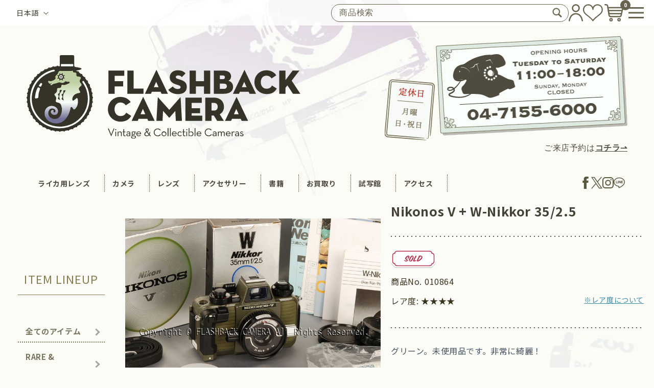

--- FILE ---
content_type: text/html; charset=utf-8
request_url: https://flashbackcamera.jp/products/010864_nikonos_v_w-nikkor_35_2-5
body_size: 44874
content:
<!doctype html>
<html class="no-js" lang="ja">
  <head>
    <meta charset="utf-8">
    <meta http-equiv="X-UA-Compatible" content="IE=edge">
    <meta name="viewport" content="width=device-width,initial-scale=1">
    <meta name="theme-color" content="">
    <link rel="canonical" href="https://flashbackcamera.jp/products/010864_nikonos_v_w-nikkor_35_2-5">
    
<!-- Google Tag Manager -->
<script>(function(w,d,s,l,i){w[l]=w[l]||[];w[l].push({'gtm.start':
new Date().getTime(),event:'gtm.js'});var f=d.getElementsByTagName(s)[0],
j=d.createElement(s),dl=l!='dataLayer'?'&l='+l:'';j.async=true;j.src=
'https://www.googletagmanager.com/gtm.js?id='+i+dl;f.parentNode.insertBefore(j,f);
})(window,document,'script','dataLayer','GTM-WG3VLB9');</script>
<!-- End Google Tag Manager --><link rel="icon" type="image/png" href="//flashbackcamera.jp/cdn/shop/files/icon_logo.png?crop=center&height=32&v=1698912896&width=32"><link rel="preconnect" href="https://fonts.shopifycdn.com" crossorigin><title>
      Nikonos V + W-Nikkor 35/2.5
 &ndash; FLASHBACK CAMERA</title>

    
      <meta name="description" content="グリーン。未使用品です。非常に綺麗！">
    

    

<meta property="og:site_name" content="FLASHBACK CAMERA">
<meta property="og:url" content="https://flashbackcamera.jp/products/010864_nikonos_v_w-nikkor_35_2-5">
<meta property="og:title" content="Nikonos V + W-Nikkor 35/2.5">
<meta property="og:type" content="product">
<meta property="og:description" content="グリーン。未使用品です。非常に綺麗！"><meta property="og:image" content="http://flashbackcamera.jp/cdn/shop/files/010864_01_nikonos_v_w-nikkor_35_2.5.jpg?v=1703720377">
  <meta property="og:image:secure_url" content="https://flashbackcamera.jp/cdn/shop/files/010864_01_nikonos_v_w-nikkor_35_2.5.jpg?v=1703720377">
  <meta property="og:image:width" content="800">
  <meta property="og:image:height" content="600"><meta property="og:price:amount" content="0">
  <meta property="og:price:currency" content="JPY"><meta name="twitter:card" content="summary_large_image">
<meta name="twitter:title" content="Nikonos V + W-Nikkor 35/2.5">
<meta name="twitter:description" content="グリーン。未使用品です。非常に綺麗！">


    <script src="//flashbackcamera.jp/cdn/shop/t/2/assets/constants.js?v=58251544750838685771696410552" defer="defer"></script>
    <script src="//flashbackcamera.jp/cdn/shop/t/2/assets/pubsub.js?v=158357773527763999511696410554" defer="defer"></script>
    <script src="//flashbackcamera.jp/cdn/shop/t/2/assets/global.js?v=83703229126271296021708698977" defer="defer"></script><script src="//flashbackcamera.jp/cdn/shop/t/2/assets/animations.js?v=88693664871331136111696410552" defer="defer"></script><script>window.performance && window.performance.mark && window.performance.mark('shopify.content_for_header.start');</script><meta id="shopify-digital-wallet" name="shopify-digital-wallet" content="/83712868671/digital_wallets/dialog">
<meta name="shopify-checkout-api-token" content="88bb3e0bc61f3dc3590c47e4d4c63e0e">
<meta id="in-context-paypal-metadata" data-shop-id="83712868671" data-venmo-supported="false" data-environment="production" data-locale="ja_JP" data-paypal-v4="true" data-currency="JPY">
<link rel="alternate" hreflang="x-default" href="https://flashbackcamera.jp/products/010864_nikonos_v_w-nikkor_35_2-5">
<link rel="alternate" hreflang="ja" href="https://flashbackcamera.jp/products/010864_nikonos_v_w-nikkor_35_2-5">
<link rel="alternate" hreflang="en" href="https://flashbackcamera.jp/en/products/010864_nikonos_v_w-nikkor_35_2-5">
<link rel="alternate" type="application/json+oembed" href="https://flashbackcamera.jp/products/010864_nikonos_v_w-nikkor_35_2-5.oembed">
<script async="async" src="/checkouts/internal/preloads.js?locale=ja-JP"></script>
<script id="apple-pay-shop-capabilities" type="application/json">{"shopId":83712868671,"countryCode":"JP","currencyCode":"JPY","merchantCapabilities":["supports3DS"],"merchantId":"gid:\/\/shopify\/Shop\/83712868671","merchantName":"FLASHBACK CAMERA","requiredBillingContactFields":["postalAddress","email","phone"],"requiredShippingContactFields":["postalAddress","email","phone"],"shippingType":"shipping","supportedNetworks":["visa","masterCard","amex","jcb","discover"],"total":{"type":"pending","label":"FLASHBACK CAMERA","amount":"1.00"},"shopifyPaymentsEnabled":true,"supportsSubscriptions":true}</script>
<script id="shopify-features" type="application/json">{"accessToken":"88bb3e0bc61f3dc3590c47e4d4c63e0e","betas":["rich-media-storefront-analytics"],"domain":"flashbackcamera.jp","predictiveSearch":false,"shopId":83712868671,"locale":"ja"}</script>
<script>var Shopify = Shopify || {};
Shopify.shop = "6ae7c7.myshopify.com";
Shopify.locale = "ja";
Shopify.currency = {"active":"JPY","rate":"1.0"};
Shopify.country = "JP";
Shopify.theme = {"name":"flashback_shop\/main","id":161439580479,"schema_name":"Dawn","schema_version":"11.0.0","theme_store_id":null,"role":"main"};
Shopify.theme.handle = "null";
Shopify.theme.style = {"id":null,"handle":null};
Shopify.cdnHost = "flashbackcamera.jp/cdn";
Shopify.routes = Shopify.routes || {};
Shopify.routes.root = "/";</script>
<script type="module">!function(o){(o.Shopify=o.Shopify||{}).modules=!0}(window);</script>
<script>!function(o){function n(){var o=[];function n(){o.push(Array.prototype.slice.apply(arguments))}return n.q=o,n}var t=o.Shopify=o.Shopify||{};t.loadFeatures=n(),t.autoloadFeatures=n()}(window);</script>
<script id="shop-js-analytics" type="application/json">{"pageType":"product"}</script>
<script defer="defer" async type="module" src="//flashbackcamera.jp/cdn/shopifycloud/shop-js/modules/v2/client.init-shop-cart-sync_CRO8OuKI.ja.esm.js"></script>
<script defer="defer" async type="module" src="//flashbackcamera.jp/cdn/shopifycloud/shop-js/modules/v2/chunk.common_A56sv42F.esm.js"></script>
<script type="module">
  await import("//flashbackcamera.jp/cdn/shopifycloud/shop-js/modules/v2/client.init-shop-cart-sync_CRO8OuKI.ja.esm.js");
await import("//flashbackcamera.jp/cdn/shopifycloud/shop-js/modules/v2/chunk.common_A56sv42F.esm.js");

  window.Shopify.SignInWithShop?.initShopCartSync?.({"fedCMEnabled":true,"windoidEnabled":true});

</script>
<script id="__st">var __st={"a":83712868671,"offset":32400,"reqid":"ff09c968-52d2-4f9b-af00-168be3ece82e-1768527192","pageurl":"flashbackcamera.jp\/products\/010864_nikonos_v_w-nikkor_35_2-5","u":"a4c3f549108d","p":"product","rtyp":"product","rid":9079122133311};</script>
<script>window.ShopifyPaypalV4VisibilityTracking = true;</script>
<script id="captcha-bootstrap">!function(){'use strict';const t='contact',e='account',n='new_comment',o=[[t,t],['blogs',n],['comments',n],[t,'customer']],c=[[e,'customer_login'],[e,'guest_login'],[e,'recover_customer_password'],[e,'create_customer']],r=t=>t.map((([t,e])=>`form[action*='/${t}']:not([data-nocaptcha='true']) input[name='form_type'][value='${e}']`)).join(','),a=t=>()=>t?[...document.querySelectorAll(t)].map((t=>t.form)):[];function s(){const t=[...o],e=r(t);return a(e)}const i='password',u='form_key',d=['recaptcha-v3-token','g-recaptcha-response','h-captcha-response',i],f=()=>{try{return window.sessionStorage}catch{return}},m='__shopify_v',_=t=>t.elements[u];function p(t,e,n=!1){try{const o=window.sessionStorage,c=JSON.parse(o.getItem(e)),{data:r}=function(t){const{data:e,action:n}=t;return t[m]||n?{data:e,action:n}:{data:t,action:n}}(c);for(const[e,n]of Object.entries(r))t.elements[e]&&(t.elements[e].value=n);n&&o.removeItem(e)}catch(o){console.error('form repopulation failed',{error:o})}}const l='form_type',E='cptcha';function T(t){t.dataset[E]=!0}const w=window,h=w.document,L='Shopify',v='ce_forms',y='captcha';let A=!1;((t,e)=>{const n=(g='f06e6c50-85a8-45c8-87d0-21a2b65856fe',I='https://cdn.shopify.com/shopifycloud/storefront-forms-hcaptcha/ce_storefront_forms_captcha_hcaptcha.v1.5.2.iife.js',D={infoText:'hCaptchaによる保護',privacyText:'プライバシー',termsText:'利用規約'},(t,e,n)=>{const o=w[L][v],c=o.bindForm;if(c)return c(t,g,e,D).then(n);var r;o.q.push([[t,g,e,D],n]),r=I,A||(h.body.append(Object.assign(h.createElement('script'),{id:'captcha-provider',async:!0,src:r})),A=!0)});var g,I,D;w[L]=w[L]||{},w[L][v]=w[L][v]||{},w[L][v].q=[],w[L][y]=w[L][y]||{},w[L][y].protect=function(t,e){n(t,void 0,e),T(t)},Object.freeze(w[L][y]),function(t,e,n,w,h,L){const[v,y,A,g]=function(t,e,n){const i=e?o:[],u=t?c:[],d=[...i,...u],f=r(d),m=r(i),_=r(d.filter((([t,e])=>n.includes(e))));return[a(f),a(m),a(_),s()]}(w,h,L),I=t=>{const e=t.target;return e instanceof HTMLFormElement?e:e&&e.form},D=t=>v().includes(t);t.addEventListener('submit',(t=>{const e=I(t);if(!e)return;const n=D(e)&&!e.dataset.hcaptchaBound&&!e.dataset.recaptchaBound,o=_(e),c=g().includes(e)&&(!o||!o.value);(n||c)&&t.preventDefault(),c&&!n&&(function(t){try{if(!f())return;!function(t){const e=f();if(!e)return;const n=_(t);if(!n)return;const o=n.value;o&&e.removeItem(o)}(t);const e=Array.from(Array(32),(()=>Math.random().toString(36)[2])).join('');!function(t,e){_(t)||t.append(Object.assign(document.createElement('input'),{type:'hidden',name:u})),t.elements[u].value=e}(t,e),function(t,e){const n=f();if(!n)return;const o=[...t.querySelectorAll(`input[type='${i}']`)].map((({name:t})=>t)),c=[...d,...o],r={};for(const[a,s]of new FormData(t).entries())c.includes(a)||(r[a]=s);n.setItem(e,JSON.stringify({[m]:1,action:t.action,data:r}))}(t,e)}catch(e){console.error('failed to persist form',e)}}(e),e.submit())}));const S=(t,e)=>{t&&!t.dataset[E]&&(n(t,e.some((e=>e===t))),T(t))};for(const o of['focusin','change'])t.addEventListener(o,(t=>{const e=I(t);D(e)&&S(e,y())}));const B=e.get('form_key'),M=e.get(l),P=B&&M;t.addEventListener('DOMContentLoaded',(()=>{const t=y();if(P)for(const e of t)e.elements[l].value===M&&p(e,B);[...new Set([...A(),...v().filter((t=>'true'===t.dataset.shopifyCaptcha))])].forEach((e=>S(e,t)))}))}(h,new URLSearchParams(w.location.search),n,t,e,['guest_login'])})(!1,!0)}();</script>
<script integrity="sha256-4kQ18oKyAcykRKYeNunJcIwy7WH5gtpwJnB7kiuLZ1E=" data-source-attribution="shopify.loadfeatures" defer="defer" src="//flashbackcamera.jp/cdn/shopifycloud/storefront/assets/storefront/load_feature-a0a9edcb.js" crossorigin="anonymous"></script>
<script data-source-attribution="shopify.dynamic_checkout.dynamic.init">var Shopify=Shopify||{};Shopify.PaymentButton=Shopify.PaymentButton||{isStorefrontPortableWallets:!0,init:function(){window.Shopify.PaymentButton.init=function(){};var t=document.createElement("script");t.src="https://flashbackcamera.jp/cdn/shopifycloud/portable-wallets/latest/portable-wallets.ja.js",t.type="module",document.head.appendChild(t)}};
</script>
<script data-source-attribution="shopify.dynamic_checkout.buyer_consent">
  function portableWalletsHideBuyerConsent(e){var t=document.getElementById("shopify-buyer-consent"),n=document.getElementById("shopify-subscription-policy-button");t&&n&&(t.classList.add("hidden"),t.setAttribute("aria-hidden","true"),n.removeEventListener("click",e))}function portableWalletsShowBuyerConsent(e){var t=document.getElementById("shopify-buyer-consent"),n=document.getElementById("shopify-subscription-policy-button");t&&n&&(t.classList.remove("hidden"),t.removeAttribute("aria-hidden"),n.addEventListener("click",e))}window.Shopify?.PaymentButton&&(window.Shopify.PaymentButton.hideBuyerConsent=portableWalletsHideBuyerConsent,window.Shopify.PaymentButton.showBuyerConsent=portableWalletsShowBuyerConsent);
</script>
<script data-source-attribution="shopify.dynamic_checkout.cart.bootstrap">document.addEventListener("DOMContentLoaded",(function(){function t(){return document.querySelector("shopify-accelerated-checkout-cart, shopify-accelerated-checkout")}if(t())Shopify.PaymentButton.init();else{new MutationObserver((function(e,n){t()&&(Shopify.PaymentButton.init(),n.disconnect())})).observe(document.body,{childList:!0,subtree:!0})}}));
</script>
<link id="shopify-accelerated-checkout-styles" rel="stylesheet" media="screen" href="https://flashbackcamera.jp/cdn/shopifycloud/portable-wallets/latest/accelerated-checkout-backwards-compat.css" crossorigin="anonymous">
<style id="shopify-accelerated-checkout-cart">
        #shopify-buyer-consent {
  margin-top: 1em;
  display: inline-block;
  width: 100%;
}

#shopify-buyer-consent.hidden {
  display: none;
}

#shopify-subscription-policy-button {
  background: none;
  border: none;
  padding: 0;
  text-decoration: underline;
  font-size: inherit;
  cursor: pointer;
}

#shopify-subscription-policy-button::before {
  box-shadow: none;
}

      </style>
<script id="sections-script" data-sections="header" defer="defer" src="//flashbackcamera.jp/cdn/shop/t/2/compiled_assets/scripts.js?10372"></script>
<script>window.performance && window.performance.mark && window.performance.mark('shopify.content_for_header.end');</script>


    <link rel="preconnect" href="https://fonts.googleapis.com">
    <link rel="preconnect" href="https://fonts.gstatic.com" crossorigin>
    <link href="https://fonts.googleapis.com/css2?family=Noto+Sans+JP:wght@100;300;400;500;700;900&display=swap" rel="stylesheet">

    <style data-shopify>
      
      
      
      
      @font-face {
  font-family: "Noto Serif";
  font-weight: 400;
  font-style: normal;
  font-display: swap;
  src: url("//flashbackcamera.jp/cdn/fonts/noto_serif/notoserif_n4.157efcc933874b41c43d5a6a81253eedd9845384.woff2") format("woff2"),
       url("//flashbackcamera.jp/cdn/fonts/noto_serif/notoserif_n4.e95a8b0e448c8154cafc9526753c78ba0f8e894e.woff") format("woff");
}


      
        :root,
        .color-background-1 {
          --color-background: 255,255,255;
        
          --gradient-background: #ffffff;
        
        --color-foreground: 255,255,255;
        --color-shadow: 0,0,0;
        --color-button: 0,0,0;
        --color-button-text: 0,0,0;
        --color-secondary-button: 255,255,255;
        --color-secondary-button-text: 0,0,0;
        --color-link: 0,0,0;
        --color-badge-foreground: 255,255,255;
        --color-badge-background: 255,255,255;
        --color-badge-border: 255,255,255;
        --payment-terms-background-color: rgb(255 255 255);
      }
      
        
        .color-background-2 {
          --color-background: 243,243,243;
        
          --gradient-background: #f3f3f3;
        
        --color-foreground: 18,18,18;
        --color-shadow: 18,18,18;
        --color-button: 18,18,18;
        --color-button-text: 243,243,243;
        --color-secondary-button: 243,243,243;
        --color-secondary-button-text: 18,18,18;
        --color-link: 18,18,18;
        --color-badge-foreground: 18,18,18;
        --color-badge-background: 243,243,243;
        --color-badge-border: 18,18,18;
        --payment-terms-background-color: rgb(243 243 243);
      }
      
        
        .color-inverse {
          --color-background: 36,40,51;
        
          --gradient-background: #242833;
        
        --color-foreground: 255,255,255;
        --color-shadow: 18,18,18;
        --color-button: 255,255,255;
        --color-button-text: 0,0,0;
        --color-secondary-button: 36,40,51;
        --color-secondary-button-text: 255,255,255;
        --color-link: 255,255,255;
        --color-badge-foreground: 255,255,255;
        --color-badge-background: 36,40,51;
        --color-badge-border: 255,255,255;
        --payment-terms-background-color: rgb(36 40 51);
      }
      
        
        .color-accent-1 {
          --color-background: 18,18,18;
        
          --gradient-background: #121212;
        
        --color-foreground: 255,255,255;
        --color-shadow: 18,18,18;
        --color-button: 255,255,255;
        --color-button-text: 18,18,18;
        --color-secondary-button: 18,18,18;
        --color-secondary-button-text: 255,255,255;
        --color-link: 255,255,255;
        --color-badge-foreground: 255,255,255;
        --color-badge-background: 18,18,18;
        --color-badge-border: 255,255,255;
        --payment-terms-background-color: rgb(18 18 18);
      }
      
        
        .color-accent-2 {
          --color-background: 51,79,180;
        
          --gradient-background: #334fb4;
        
        --color-foreground: 255,255,255;
        --color-shadow: 18,18,18;
        --color-button: 255,255,255;
        --color-button-text: 51,79,180;
        --color-secondary-button: 51,79,180;
        --color-secondary-button-text: 255,255,255;
        --color-link: 255,255,255;
        --color-badge-foreground: 255,255,255;
        --color-badge-background: 51,79,180;
        --color-badge-border: 255,255,255;
        --payment-terms-background-color: rgb(51 79 180);
      }
      
        
        .color-scheme-e9649c50-b609-407c-9d59-ef98c6d8c18f {
          --color-background: 255,255,255;
        
          --gradient-background: #ffffff;
        
        --color-foreground: 0,0,0;
        --color-shadow: 0,0,0;
        --color-button: 0,0,0;
        --color-button-text: 0,0,0;
        --color-secondary-button: 255,255,255;
        --color-secondary-button-text: 0,0,0;
        --color-link: 0,0,0;
        --color-badge-foreground: 0,0,0;
        --color-badge-background: 255,255,255;
        --color-badge-border: 0,0,0;
        --payment-terms-background-color: rgb(255 255 255);
      }
      

      body, .color-background-1, .color-background-2, .color-inverse, .color-accent-1, .color-accent-2, .color-scheme-e9649c50-b609-407c-9d59-ef98c6d8c18f {
        background-color: rgb(var(--color-background));
      }

      :root {
        --font-body-family: "system_ui", -apple-system, 'Segoe UI', Roboto, 'Helvetica Neue', 'Noto Sans', 'Liberation Sans', Arial, sans-serif, 'Apple Color Emoji', 'Segoe UI Emoji', 'Segoe UI Symbol', 'Noto Color Emoji';
        --font-body-style: normal;
        --font-body-weight: 400;
        --font-body-weight-bold: 700;

        --font-heading-family: "Noto Serif", serif;
        --font-heading-style: normal;
        --font-heading-weight: 400;

        --font-body-scale: 1.0;
        --font-heading-scale: 1.0;

        --media-padding: px;
        --media-border-opacity: 0.05;
        --media-border-width: 1px;
        --media-radius: 0px;
        --media-shadow-opacity: 0.0;
        --media-shadow-horizontal-offset: 0px;
        --media-shadow-vertical-offset: 4px;
        --media-shadow-blur-radius: 5px;
        --media-shadow-visible: 0;

        --page-width: 120rem;
        --page-width-margin: 0rem;

        --product-card-image-padding: 0.0rem;
        --product-card-corner-radius: 0.0rem;
        --product-card-text-alignment: left;
        --product-card-border-width: 0.0rem;
        --product-card-border-opacity: 0.1;
        --product-card-shadow-opacity: 0.0;
        --product-card-shadow-visible: 0;
        --product-card-shadow-horizontal-offset: 0.0rem;
        --product-card-shadow-vertical-offset: 0.4rem;
        --product-card-shadow-blur-radius: 0.5rem;

        --collection-card-image-padding: 0.0rem;
        --collection-card-corner-radius: 0.0rem;
        --collection-card-text-alignment: left;
        --collection-card-border-width: 0.0rem;
        --collection-card-border-opacity: 0.1;
        --collection-card-shadow-opacity: 0.0;
        --collection-card-shadow-visible: 0;
        --collection-card-shadow-horizontal-offset: 0.0rem;
        --collection-card-shadow-vertical-offset: 0.4rem;
        --collection-card-shadow-blur-radius: 0.5rem;

        --blog-card-image-padding: 0.0rem;
        --blog-card-corner-radius: 0.0rem;
        --blog-card-text-alignment: left;
        --blog-card-border-width: 0.0rem;
        --blog-card-border-opacity: 0.1;
        --blog-card-shadow-opacity: 0.0;
        --blog-card-shadow-visible: 0;
        --blog-card-shadow-horizontal-offset: 0.0rem;
        --blog-card-shadow-vertical-offset: 0.4rem;
        --blog-card-shadow-blur-radius: 0.5rem;

        --badge-corner-radius: 4.0rem;

        --popup-border-width: 1px;
        --popup-border-opacity: 0.1;
        --popup-corner-radius: 0px;
        --popup-shadow-opacity: 0.05;
        --popup-shadow-horizontal-offset: 0px;
        --popup-shadow-vertical-offset: 4px;
        --popup-shadow-blur-radius: 5px;

        --drawer-border-width: 1px;
        --drawer-border-opacity: 0.1;
        --drawer-shadow-opacity: 0.0;
        --drawer-shadow-horizontal-offset: 0px;
        --drawer-shadow-vertical-offset: 4px;
        --drawer-shadow-blur-radius: 5px;

        --spacing-sections-desktop: 0px;
        --spacing-sections-mobile: 0px;

        --grid-desktop-vertical-spacing: 8px;
        --grid-desktop-horizontal-spacing: 8px;
        --grid-mobile-vertical-spacing: 4px;
        --grid-mobile-horizontal-spacing: 4px;

        --text-boxes-border-opacity: 0.1;
        --text-boxes-border-width: 0px;
        --text-boxes-radius: 0px;
        --text-boxes-shadow-opacity: 0.0;
        --text-boxes-shadow-visible: 0;
        --text-boxes-shadow-horizontal-offset: 0px;
        --text-boxes-shadow-vertical-offset: 4px;
        --text-boxes-shadow-blur-radius: 5px;

        --buttons-radius: 0px;
        --buttons-radius-outset: 0px;
        --buttons-border-width: 1px;
        --buttons-border-opacity: 1.0;
        --buttons-shadow-opacity: 0.0;
        --buttons-shadow-visible: 0;
        --buttons-shadow-horizontal-offset: 0px;
        --buttons-shadow-vertical-offset: 4px;
        --buttons-shadow-blur-radius: 5px;
        --buttons-border-offset: 0px;

        --inputs-radius: 0px;
        --inputs-border-width: 1px;
        --inputs-border-opacity: 0.55;
        --inputs-shadow-opacity: 0.0;
        --inputs-shadow-horizontal-offset: 0px;
        --inputs-margin-offset: 0px;
        --inputs-shadow-vertical-offset: 4px;
        --inputs-shadow-blur-radius: 5px;
        --inputs-radius-outset: 0px;

        --variant-pills-radius: 40px;
        --variant-pills-border-width: 1px;
        --variant-pills-border-opacity: 0.55;
        --variant-pills-shadow-opacity: 0.0;
        --variant-pills-shadow-horizontal-offset: 0px;
        --variant-pills-shadow-vertical-offset: 4px;
        --variant-pills-shadow-blur-radius: 5px;
      }

      *,
      *::before,
      *::after {
        box-sizing: inherit;
      }

      html {
        box-sizing: border-box;
        font-size: calc(var(--font-body-scale) * 62.5%);
        height: 100%;
      }

      body {
        display: grid;
        grid-template-rows: auto auto 1fr auto;
        grid-template-columns: 100%;
        min-height: 100%;
        margin: 0;
        font-size: 1.5rem;
        letter-spacing: 0.06rem;
        line-height: calc(1 + 0.8 / var(--font-body-scale));
        font-family: 'Noto Sans JP', sans-serif;
      }

      @media screen and (min-width: 750px) {
        body {
          font-size: 1.6rem;
        }
      }
    </style>
    <style>
  body > .main-wrapper {
  display: flex;
  width: 100%;
  max-width: 1400px;
  margin: auto;
  padding-bottom: 150px;
}

body > .main-wrapper > main {
  width: calc(100% - 225px);
}

@media screen and (max-width: 870px) {
  body > .main-wrapper {
    padding-bottom: 60px;
  }
  body > .main-wrapper > main {
    width: 100%;
  }
}
</style>

    <link href="//flashbackcamera.jp/cdn/shop/t/2/assets/base.css?v=29127259796023423091708698975" rel="stylesheet" type="text/css" media="all" />

    
<link rel="preload" as="font" href="//flashbackcamera.jp/cdn/fonts/noto_serif/notoserif_n4.157efcc933874b41c43d5a6a81253eedd9845384.woff2" type="font/woff2" crossorigin><link href="//flashbackcamera.jp/cdn/shop/t/2/assets/component-localization-form.css?v=42339389723259276351699846703" rel="stylesheet" type="text/css" media="all" />
      <script src="//flashbackcamera.jp/cdn/shop/t/2/assets/localization-form.js?v=161644695336821385561696410551" defer="defer"></script><link
        rel="stylesheet"
        href="//flashbackcamera.jp/cdn/shop/t/2/assets/component-predictive-search.css?v=50868561265846459591708698976"
        media="print"
        onload="this.media='all'"
      ><script>
      document.documentElement.className = document.documentElement.className.replace('no-js', 'js');
      if (Shopify.designMode) {
        document.documentElement.classList.add('shopify-design-mode');
      }
    </script>

  <!-- BEGIN app block: shopify://apps/powerful-form-builder/blocks/app-embed/e4bcb1eb-35b2-42e6-bc37-bfe0e1542c9d --><script type="text/javascript" hs-ignore data-cookieconsent="ignore">
  var Globo = Globo || {};
  var globoFormbuilderRecaptchaInit = function(){};
  var globoFormbuilderHcaptchaInit = function(){};
  window.Globo.FormBuilder = window.Globo.FormBuilder || {};
  window.Globo.FormBuilder.shop = {"configuration":{"money_format":"¥{{amount_no_decimals}}"},"pricing":{"features":{"bulkOrderForm":true,"cartForm":true,"fileUpload":30,"removeCopyright":true,"restrictedEmailDomains":false}},"settings":{"copyright":"Powered by <a href=\"https://globosoftware.net\" target=\"_blank\">Globo</a> <a href=\"https://apps.shopify.com/form-builder-contact-form\" target=\"_blank\">Form</a>","hideWaterMark":false,"reCaptcha":{"recaptchaType":"v2","siteKey":"6LcTLVcqAAAAAKCuOESTFzOrJn5OnnB4BhTDTwK_","languageCode":"ja"},"scrollTop":false,"customCssCode":"","customCssEnabled":false,"additionalColumns":[]},"encryption_form_id":1,"url":"https://app.powerfulform.com/","CDN_URL":"https://dxo9oalx9qc1s.cloudfront.net"};

  if(window.Globo.FormBuilder.shop.settings.customCssEnabled && window.Globo.FormBuilder.shop.settings.customCssCode){
    const customStyle = document.createElement('style');
    customStyle.type = 'text/css';
    customStyle.innerHTML = window.Globo.FormBuilder.shop.settings.customCssCode;
    document.head.appendChild(customStyle);
  }

  window.Globo.FormBuilder.forms = [];
    
      
      
      
      window.Globo.FormBuilder.forms[21114] = {"21114":{"elements":[{"id":"group-1","type":"group","label":"Page 1","description":"日本語","elements":[{"id":"text","type":"text","label":"お名前","placeholder":"","description":null,"hideLabel":false,"required":true,"columnWidth":100},{"id":"email","type":"email","label":"Eメールアドレス","placeholder":"","description":null,"hideLabel":false,"required":true,"columnWidth":50},{"id":"phone-1","type":"phone","label":"電話番号","placeholder":"半角数字で入力してください","description":"","validatePhone":false,"onlyShowFlag":false,"defaultCountryCode":"us","limitCharacters":false,"characters":100,"hideLabel":false,"keepPositionLabel":false,"columnWidth":50,"required":true},{"id":"text-4","type":"text","label":"郵便番号","placeholder":"","description":"","limitCharacters":false,"characters":100,"hideLabel":false,"keepPositionLabel":false,"columnWidth":50},{"id":"text-5","type":"text","label":"都道府県","placeholder":"","description":"","limitCharacters":false,"characters":100,"hideLabel":false,"keepPositionLabel":false,"columnWidth":50},{"id":"text-6","type":"text","label":"市区町村","placeholder":"","description":"","limitCharacters":false,"characters":100,"hideLabel":false,"keepPositionLabel":false,"columnWidth":50},{"id":"text-7","type":"text","label":"町名・番地","placeholder":"","description":"","limitCharacters":false,"characters":100,"hideLabel":false,"keepPositionLabel":false,"columnWidth":50},{"id":"text-9","type":"text","label":"品名","placeholder":"","description":"","limitCharacters":false,"characters":100,"hideLabel":false,"keepPositionLabel":false,"columnWidth":100,"required":true},{"id":"text-8","type":"text","label":"コンディション","placeholder":"","description":"","limitCharacters":false,"characters":100,"hideLabel":false,"keepPositionLabel":false,"columnWidth":100,"required":true},{"id":"textarea-1","type":"textarea","label":"コメント","placeholder":"","description":"","limitCharacters":false,"characters":100,"hideLabel":false,"keepPositionLabel":false,"columnWidth":100},{"id":"text-1","type":"text","label":"付属品","placeholder":"","description":"","hideLabel":false,"required":true,"columnWidth":100,"ifHideLabel":false},{"id":"text-2","type":"text","label":"ご希望受取り額（買取）","placeholder":"","description":"","limitCharacters":false,"characters":100,"hideLabel":false,"keepPositionLabel":false,"columnWidth":50},{"id":"text-3","type":"text","label":"ご希望受取り額（委託）","placeholder":"","description":"","limitCharacters":false,"characters":100,"hideLabel":false,"keepPositionLabel":false,"columnWidth":50},{"id":"radio-1","type":"radio","label":"買取キット（段ボール、バブルラップ等をお送りします）","options":"希望する\n希望しない","description":"","hideLabel":false,"keepPositionLabel":false,"inlineOption":100,"columnWidth":100,"defaultOption":"希望する"},{"id":"file-1","type":"file","label":"写真添付1","button-text":"Choose file","placeholder":"","allowed-multiple":false,"allowed-extensions":["jpg","jpeg","png"],"description":"","uploadPending":"File is uploading. Please wait a second...","uploadSuccess":"File uploaded successfully","hideLabel":false,"keepPositionLabel":false,"columnWidth":100,"conditionalField":false},{"id":"file-2","type":"file","label":"写真添付2","button-text":"Choose file","placeholder":"","allowed-multiple":false,"allowed-extensions":["jpg","jpeg","png"],"description":"","uploadPending":"File is uploading. Please wait a second...","uploadSuccess":"File uploaded successfully","hideLabel":false,"keepPositionLabel":false,"columnWidth":100,"conditionalField":false},{"id":"file-3","type":"file","label":"写真添付3","button-text":"Choose file","placeholder":"","allowed-multiple":false,"allowed-extensions":["jpg","jpeg","png"],"description":"","uploadPending":"File is uploading. Please wait a second...","uploadSuccess":"File uploaded successfully","hideLabel":false,"keepPositionLabel":false,"columnWidth":100,"conditionalField":false},{"id":"file-4","type":"file","label":"写真添付4","button-text":"Choose file","placeholder":"","allowed-multiple":false,"allowed-extensions":["jpg","jpeg","png"],"description":"","uploadPending":"File is uploading. Please wait a second...","uploadSuccess":"File uploaded successfully","hideLabel":false,"keepPositionLabel":false,"columnWidth":100,"conditionalField":false},{"id":"file-5","type":"file","label":"写真添付5","button-text":"Choose file","placeholder":"","allowed-multiple":false,"allowed-extensions":["jpg","jpeg","png"],"description":"","uploadPending":"File is uploading. Please wait a second...","uploadSuccess":"File uploaded successfully","hideLabel":false,"keepPositionLabel":false,"columnWidth":100,"conditionalField":false}]}],"errorMessage":{"required":"この項目は必須です。","invalid":"無効な値です。","invalidEmail":"無効なemailです。","invalidURL":"無効なURLです。","fileSizeLimit":"ファイルサイズが大きすぎます。","fileNotAllowed":"この形式のファイルはアップロードできません。","requiredCaptcha":"キャプチャを入力してください。","minSelections":"選択してください。","maxSelections":"選択してください。","exactlySelections":"選択してください。","invalidName":"無効な名前です。","invalidPhone":"無効な電話番号です。","invalidNumber":"無効な番号です。","invalidPassword":"無効なパスワードです。","confirmPasswordNotMatch":"パスワードが違います。","customerAlreadyExists":"既にアカウントが登録されています。","requiredProducts":"選択してください。","limitQuantity":"在庫数を超えています。","shopifyInvalidPhone":"電話番号を入力してください。","shopifyPhoneHasAlready":"電話番号が重複しています。","shopifyInvalidProvice":"無効な住所です。","otherError":"エラーになりました。初めからやり直してください。"},"appearance":{"layout":"default","width":600,"style":"classic","mainColor":"rgba(121,117,92,1)","floatingIcon":"\u003csvg aria-hidden=\"true\" focusable=\"false\" data-prefix=\"far\" data-icon=\"envelope\" class=\"svg-inline--fa fa-envelope fa-w-16\" role=\"img\" xmlns=\"http:\/\/www.w3.org\/2000\/svg\" viewBox=\"0 0 512 512\"\u003e\u003cpath fill=\"currentColor\" d=\"M464 64H48C21.49 64 0 85.49 0 112v288c0 26.51 21.49 48 48 48h416c26.51 0 48-21.49 48-48V112c0-26.51-21.49-48-48-48zm0 48v40.805c-22.422 18.259-58.168 46.651-134.587 106.49-16.841 13.247-50.201 45.072-73.413 44.701-23.208.375-56.579-31.459-73.413-44.701C106.18 199.465 70.425 171.067 48 152.805V112h416zM48 400V214.398c22.914 18.251 55.409 43.862 104.938 82.646 21.857 17.205 60.134 55.186 103.062 54.955 42.717.231 80.509-37.199 103.053-54.947 49.528-38.783 82.032-64.401 104.947-82.653V400H48z\"\u003e\u003c\/path\u003e\u003c\/svg\u003e","floatingText":null,"displayOnAllPage":false,"formType":"normalForm","background":"none","backgroundColor":"#fff","descriptionColor":"#6c757d","headingColor":"rgba(90,87,65,1)","labelColor":"#000","optionColor":"#000","paragraphBackground":"#fff","paragraphColor":"#000","colorScheme":{"solidButton":{"red":121,"green":117,"blue":92,"alpha":1},"solidButtonLabel":{"red":255,"green":255,"blue":255},"text":{"red":0,"green":0,"blue":0},"outlineButton":{"red":121,"green":117,"blue":92,"alpha":1},"background":null}},"afterSubmit":{"action":"hideForm","message":"\u003ch2\u003eお問い合せありがとうございます。\u003c\/h2\u003e\u003cp\u003e\u003cbr\u003e\u003c\/p\u003e\u003cp\u003eご入力いただいたメールアドレス宛に控えを自動で送信いたします。万が一控えが届かない場合は、ご入力いただいたメールアドレスに間違いがないかご確認の上、再度送信してください。\u003c\/p\u003e\u003cp\u003e\u003cbr\u003e\u003c\/p\u003e\u003cp\u003eお送り頂いた商品情報を確認のうえ、お見積もりをお知らせいたします。\u003c\/p\u003e\u003cp\u003e\u003cbr\u003e\u003c\/p\u003e\u003cp\u003e出来るだけ早い対応を心掛けておりますが、返信までにお時間をいただく場合がございます。\u003c\/p\u003e\u003cp\u003e\u003cbr\u003e\u003c\/p\u003e\u003cp\u003e営業時間：火〜土 11:00 ~ 18:00（月曜・日祝日休み）\u003c\/p\u003e\u003cp\u003e\u003cbr\u003e\u003c\/p\u003e\u003cp\u003e\u003ca href=\"\/\" rel=\"noopener noreferrer\" target=\"_blank\"\u003eTOPへ戻る\u003c\/a\u003e\u003c\/p\u003e","redirectUrl":null},"footer":{"description":null,"previousText":"Previous","nextText":"Next","submitText":"送信"},"header":{"active":true,"title":"","description":"\u003cp\u003e\u003cbr\u003e\u003c\/p\u003e"},"isStepByStepForm":true,"publish":{"requiredLogin":false,"requiredLoginMessage":"Please \u003ca href='\/account\/login' title='login'\u003elogin\u003c\/a\u003e to continue","publishType":"embedCode","selectTime":"forever","setCookie":"1","setCookieHours":"1","setCookieWeeks":"1"},"reCaptcha":{"enable":false,"note":"Please make sure that you have set Google reCaptcha v2 Site key and Secret key in \u003ca href=\"\/admin\/settings\"\u003eSettings\u003c\/a\u003e"},"html":"\n\u003cdiv class=\"globo-form default-form globo-form-id-21114 \" data-locale=\"ja\" \u003e\n\n\u003cstyle\u003e\n\n\n    :root .globo-form-app[data-id=\"21114\"]{\n        \n        --gfb-color-solidButton: 121,117,92;\n        --gfb-color-solidButtonColor: rgb(var(--gfb-color-solidButton));\n        --gfb-color-solidButtonLabel: 255,255,255;\n        --gfb-color-solidButtonLabelColor: rgb(var(--gfb-color-solidButtonLabel));\n        --gfb-color-text: 0,0,0;\n        --gfb-color-textColor: rgb(var(--gfb-color-text));\n        --gfb-color-outlineButton: 121,117,92;\n        --gfb-color-outlineButtonColor: rgb(var(--gfb-color-outlineButton));\n        --gfb-color-background: ,,;\n        --gfb-color-backgroundColor: rgb(var(--gfb-color-background));\n        \n        --gfb-main-color: rgba(121,117,92,1);\n        --gfb-primary-color: var(--gfb-color-solidButtonColor, var(--gfb-main-color));\n        --gfb-primary-text-color: var(--gfb-color-solidButtonLabelColor, #FFF);\n        --gfb-form-width: 600px;\n        --gfb-font-family: inherit;\n        --gfb-font-style: inherit;\n        --gfb--image: 40%;\n        --gfb-image-ratio-draft: var(--gfb--image);\n        --gfb-image-ratio: var(--gfb-image-ratio-draft);\n        \n        --gfb-bg-temp-color: #FFF;\n        --gfb-bg-position: ;\n        \n        --gfb-bg-color: var(--gfb-color-backgroundColor, var(--gfb-bg-temp-color));\n        \n    }\n    \n.globo-form-id-21114 .globo-form-app{\n    max-width: 600px;\n    width: -webkit-fill-available;\n    \n    background-color: unset;\n    \n    \n}\n\n.globo-form-id-21114 .globo-form-app .globo-heading{\n    color: var(--gfb-color-textColor, rgba(90,87,65,1))\n}\n\n\n\n.globo-form-id-21114 .globo-form-app .globo-description,\n.globo-form-id-21114 .globo-form-app .header .globo-description{\n    --gfb-color-description: rgba(var(--gfb-color-text), 0.8);\n    color: var(--gfb-color-description, #6c757d);\n}\n.globo-form-id-21114 .globo-form-app .globo-label,\n.globo-form-id-21114 .globo-form-app .globo-form-control label.globo-label,\n.globo-form-id-21114 .globo-form-app .globo-form-control label.globo-label span.label-content{\n    color: var(--gfb-color-textColor, #000);\n    text-align: left !important;\n}\n.globo-form-id-21114 .globo-form-app .globo-label.globo-position-label{\n    height: 20px !important;\n}\n.globo-form-id-21114 .globo-form-app .globo-form-control .help-text.globo-description,\n.globo-form-id-21114 .globo-form-app .globo-form-control span.globo-description{\n    --gfb-color-description: rgba(var(--gfb-color-text), 0.8);\n    color: var(--gfb-color-description, #6c757d);\n}\n.globo-form-id-21114 .globo-form-app .globo-form-control .checkbox-wrapper .globo-option,\n.globo-form-id-21114 .globo-form-app .globo-form-control .radio-wrapper .globo-option\n{\n    color: var(--gfb-color-textColor, #000);\n}\n.globo-form-id-21114 .globo-form-app .footer,\n.globo-form-id-21114 .globo-form-app .gfb__footer{\n    text-align:;\n}\n.globo-form-id-21114 .globo-form-app .footer button,\n.globo-form-id-21114 .globo-form-app .gfb__footer button{\n    border:1px solid var(--gfb-primary-color);\n    \n}\n.globo-form-id-21114 .globo-form-app .footer button.submit,\n.globo-form-id-21114 .globo-form-app .gfb__footer button.submit\n.globo-form-id-21114 .globo-form-app .footer button.checkout,\n.globo-form-id-21114 .globo-form-app .gfb__footer button.checkout,\n.globo-form-id-21114 .globo-form-app .footer button.action.loading .spinner,\n.globo-form-id-21114 .globo-form-app .gfb__footer button.action.loading .spinner{\n    background-color: var(--gfb-primary-color);\n    color : #ffffff;\n}\n.globo-form-id-21114 .globo-form-app .globo-form-control .star-rating\u003efieldset:not(:checked)\u003elabel:before {\n    content: url('data:image\/svg+xml; utf8, \u003csvg aria-hidden=\"true\" focusable=\"false\" data-prefix=\"far\" data-icon=\"star\" class=\"svg-inline--fa fa-star fa-w-18\" role=\"img\" xmlns=\"http:\/\/www.w3.org\/2000\/svg\" viewBox=\"0 0 576 512\"\u003e\u003cpath fill=\"rgba(121,117,92,1)\" d=\"M528.1 171.5L382 150.2 316.7 17.8c-11.7-23.6-45.6-23.9-57.4 0L194 150.2 47.9 171.5c-26.2 3.8-36.7 36.1-17.7 54.6l105.7 103-25 145.5c-4.5 26.3 23.2 46 46.4 33.7L288 439.6l130.7 68.7c23.2 12.2 50.9-7.4 46.4-33.7l-25-145.5 105.7-103c19-18.5 8.5-50.8-17.7-54.6zM388.6 312.3l23.7 138.4L288 385.4l-124.3 65.3 23.7-138.4-100.6-98 139-20.2 62.2-126 62.2 126 139 20.2-100.6 98z\"\u003e\u003c\/path\u003e\u003c\/svg\u003e');\n}\n.globo-form-id-21114 .globo-form-app .globo-form-control .star-rating\u003efieldset\u003einput:checked ~ label:before {\n    content: url('data:image\/svg+xml; utf8, \u003csvg aria-hidden=\"true\" focusable=\"false\" data-prefix=\"fas\" data-icon=\"star\" class=\"svg-inline--fa fa-star fa-w-18\" role=\"img\" xmlns=\"http:\/\/www.w3.org\/2000\/svg\" viewBox=\"0 0 576 512\"\u003e\u003cpath fill=\"rgba(121,117,92,1)\" d=\"M259.3 17.8L194 150.2 47.9 171.5c-26.2 3.8-36.7 36.1-17.7 54.6l105.7 103-25 145.5c-4.5 26.3 23.2 46 46.4 33.7L288 439.6l130.7 68.7c23.2 12.2 50.9-7.4 46.4-33.7l-25-145.5 105.7-103c19-18.5 8.5-50.8-17.7-54.6L382 150.2 316.7 17.8c-11.7-23.6-45.6-23.9-57.4 0z\"\u003e\u003c\/path\u003e\u003c\/svg\u003e');\n}\n.globo-form-id-21114 .globo-form-app .globo-form-control .star-rating\u003efieldset:not(:checked)\u003elabel:hover:before,\n.globo-form-id-21114 .globo-form-app .globo-form-control .star-rating\u003efieldset:not(:checked)\u003elabel:hover ~ label:before{\n    content : url('data:image\/svg+xml; utf8, \u003csvg aria-hidden=\"true\" focusable=\"false\" data-prefix=\"fas\" data-icon=\"star\" class=\"svg-inline--fa fa-star fa-w-18\" role=\"img\" xmlns=\"http:\/\/www.w3.org\/2000\/svg\" viewBox=\"0 0 576 512\"\u003e\u003cpath fill=\"rgba(121,117,92,1)\" d=\"M259.3 17.8L194 150.2 47.9 171.5c-26.2 3.8-36.7 36.1-17.7 54.6l105.7 103-25 145.5c-4.5 26.3 23.2 46 46.4 33.7L288 439.6l130.7 68.7c23.2 12.2 50.9-7.4 46.4-33.7l-25-145.5 105.7-103c19-18.5 8.5-50.8-17.7-54.6L382 150.2 316.7 17.8c-11.7-23.6-45.6-23.9-57.4 0z\"\u003e\u003c\/path\u003e\u003c\/svg\u003e')\n}\n.globo-form-id-21114 .globo-form-app .globo-form-control .checkbox-wrapper .checkbox-input:checked ~ .checkbox-label:before {\n    border-color: var(--gfb-primary-color);\n    box-shadow: 0 4px 6px rgba(50,50,93,0.11), 0 1px 3px rgba(0,0,0,0.08);\n    background-color: var(--gfb-primary-color);\n}\n.globo-form-id-21114 .globo-form-app .step.-completed .step__number,\n.globo-form-id-21114 .globo-form-app .line.-progress,\n.globo-form-id-21114 .globo-form-app .line.-start{\n    background-color: var(--gfb-primary-color);\n}\n.globo-form-id-21114 .globo-form-app .checkmark__check,\n.globo-form-id-21114 .globo-form-app .checkmark__circle{\n    stroke: var(--gfb-primary-color);\n}\n.globo-form-id-21114 .floating-button{\n    background-color: var(--gfb-primary-color);\n}\n.globo-form-id-21114 .globo-form-app .globo-form-control .checkbox-wrapper .checkbox-input ~ .checkbox-label:before,\n.globo-form-app .globo-form-control .radio-wrapper .radio-input ~ .radio-label:after{\n    border-color : var(--gfb-primary-color);\n}\n.globo-form-id-21114 .flatpickr-day.selected, \n.globo-form-id-21114 .flatpickr-day.startRange, \n.globo-form-id-21114 .flatpickr-day.endRange, \n.globo-form-id-21114 .flatpickr-day.selected.inRange, \n.globo-form-id-21114 .flatpickr-day.startRange.inRange, \n.globo-form-id-21114 .flatpickr-day.endRange.inRange, \n.globo-form-id-21114 .flatpickr-day.selected:focus, \n.globo-form-id-21114 .flatpickr-day.startRange:focus, \n.globo-form-id-21114 .flatpickr-day.endRange:focus, \n.globo-form-id-21114 .flatpickr-day.selected:hover, \n.globo-form-id-21114 .flatpickr-day.startRange:hover, \n.globo-form-id-21114 .flatpickr-day.endRange:hover, \n.globo-form-id-21114 .flatpickr-day.selected.prevMonthDay, \n.globo-form-id-21114 .flatpickr-day.startRange.prevMonthDay, \n.globo-form-id-21114 .flatpickr-day.endRange.prevMonthDay, \n.globo-form-id-21114 .flatpickr-day.selected.nextMonthDay, \n.globo-form-id-21114 .flatpickr-day.startRange.nextMonthDay, \n.globo-form-id-21114 .flatpickr-day.endRange.nextMonthDay {\n    background: var(--gfb-primary-color);\n    border-color: var(--gfb-primary-color);\n}\n.globo-form-id-21114 .globo-paragraph {\n    background: #fff;\n    color: var(--gfb-color-textColor, #000);\n    width: 100%!important;\n}\n\n\u003c\/style\u003e\n\n\n\n\n\u003cdiv class=\"globo-form-app default-layout gfb-style-classic  gfb-font-size-medium\" data-id=21114\u003e\n    \n    \u003cdiv class=\"header dismiss hidden\" onclick=\"Globo.FormBuilder.closeModalForm(this)\"\u003e\n        \u003csvg width=20 height=20 viewBox=\"0 0 20 20\" class=\"\" focusable=\"false\" aria-hidden=\"true\"\u003e\u003cpath d=\"M11.414 10l4.293-4.293a.999.999 0 1 0-1.414-1.414L10 8.586 5.707 4.293a.999.999 0 1 0-1.414 1.414L8.586 10l-4.293 4.293a.999.999 0 1 0 1.414 1.414L10 11.414l4.293 4.293a.997.997 0 0 0 1.414 0 .999.999 0 0 0 0-1.414L11.414 10z\" fill-rule=\"evenodd\"\u003e\u003c\/path\u003e\u003c\/svg\u003e\n    \u003c\/div\u003e\n    \u003cform class=\"g-container\" novalidate action=\"https:\/\/app.powerfulform.com\/api\/front\/form\/21114\/send\" method=\"POST\" enctype=\"multipart\/form-data\" data-id=21114\u003e\n        \n            \n            \u003cdiv class=\"header\"\u003e\n                \u003ch3 class=\"title globo-heading\"\u003e\u003c\/h3\u003e\n                \n            \u003c\/div\u003e\n            \n        \n        \n            \u003cdiv class=\"globo-formbuilder-wizard\" data-id=21114\u003e\n                \u003cdiv class=\"wizard__content\"\u003e\n                    \u003cheader class=\"wizard__header\"\u003e\n                        \u003cdiv class=\"wizard__steps\"\u003e\n                        \u003cnav class=\"steps hidden\"\u003e\n                            \n                            \n                                \n                            \n                            \n                                \n                                \n                                \n                                \n                                \u003cdiv class=\"step last \" data-element-id=\"group-1\"  data-step=\"0\" \u003e\n                                    \u003cdiv class=\"step__content\"\u003e\n                                        \u003cp class=\"step__number\"\u003e\u003c\/p\u003e\n                                        \u003csvg class=\"checkmark\" xmlns=\"http:\/\/www.w3.org\/2000\/svg\" width=52 height=52 viewBox=\"0 0 52 52\"\u003e\n                                            \u003ccircle class=\"checkmark__circle\" cx=\"26\" cy=\"26\" r=\"25\" fill=\"none\"\/\u003e\n                                            \u003cpath class=\"checkmark__check\" fill=\"none\" d=\"M14.1 27.2l7.1 7.2 16.7-16.8\"\/\u003e\n                                        \u003c\/svg\u003e\n                                        \u003cdiv class=\"lines\"\u003e\n                                            \n                                                \u003cdiv class=\"line -start\"\u003e\u003c\/div\u003e\n                                            \n                                            \u003cdiv class=\"line -background\"\u003e\n                                            \u003c\/div\u003e\n                                            \u003cdiv class=\"line -progress\"\u003e\n                                            \u003c\/div\u003e\n                                        \u003c\/div\u003e  \n                                    \u003c\/div\u003e\n                                \u003c\/div\u003e\n                            \n                        \u003c\/nav\u003e\n                        \u003c\/div\u003e\n                    \u003c\/header\u003e\n                    \u003cdiv class=\"panels\"\u003e\n                        \n                        \n                        \n                        \n                        \u003cdiv class=\"panel \" data-element-id=\"group-1\" data-id=21114  data-step=\"0\" style=\"padding-top:0\"\u003e\n                            \n                                \n                                    \n\n\n\n\n\n\n\n\n\n\n\n\n\n\n\n    \n\n\n\n\n\n\n\u003cdiv class=\"globo-form-control layout-1-column \"  data-type='text'\u003e\n    \n\u003clabel for=\"21114-text\" class=\"classic-label globo-label gfb__label-v2 \"\u003e\n    \u003cspan class=\"label-content\" data-label=\"お名前\"\u003eお名前\u003c\/span\u003e\n    \n        \u003cspan class=\"text-danger text-smaller\"\u003e *\u003c\/span\u003e\n    \n\u003c\/label\u003e\n\n    \u003cdiv class=\"globo-form-input\"\u003e\n        \n        \n        \u003cinput type=\"text\"  data-type=\"text\" class=\"classic-input\" id=\"21114-text\" name=\"text\" placeholder=\"\" presence  \u003e\n    \u003c\/div\u003e\n    \n        \u003csmall class=\"help-text globo-description\"\u003e\u003c\/small\u003e\n    \n    \u003csmall class=\"messages\"\u003e\u003c\/small\u003e\n\u003c\/div\u003e\n\n\n\n                                \n                                    \n\n\n\n\n\n\n\n\n\n\n\n\n\n\n\n    \n\n\n\n\n\n\n\u003cdiv class=\"globo-form-control layout-2-column \"  data-type='email'\u003e\n    \n\u003clabel for=\"21114-email\" class=\"classic-label globo-label gfb__label-v2 \"\u003e\n    \u003cspan class=\"label-content\" data-label=\"Eメールアドレス\"\u003eEメールアドレス\u003c\/span\u003e\n    \n        \u003cspan class=\"text-danger text-smaller\"\u003e *\u003c\/span\u003e\n    \n\u003c\/label\u003e\n\n    \u003cdiv class=\"globo-form-input\"\u003e\n        \n        \n        \u003cinput type=\"text\"  data-type=\"email\" class=\"classic-input\" id=\"21114-email\" name=\"email\" placeholder=\"\" presence  \u003e\n    \u003c\/div\u003e\n    \n        \u003csmall class=\"help-text globo-description\"\u003e\u003c\/small\u003e\n    \n    \u003csmall class=\"messages\"\u003e\u003c\/small\u003e\n\u003c\/div\u003e\n\n\n                                \n                                    \n\n\n\n\n\n\n\n\n\n\n\n\n\n\n\n    \n\n\n\n\n\n\n\u003cdiv class=\"globo-form-control layout-2-column \"  data-type='phone' \u003e\n    \n\u003clabel for=\"21114-phone-1\" class=\"classic-label globo-label gfb__label-v2 \"\u003e\n    \u003cspan class=\"label-content\" data-label=\"電話番号\"\u003e電話番号\u003c\/span\u003e\n    \n        \u003cspan class=\"text-danger text-smaller\"\u003e *\u003c\/span\u003e\n    \n\u003c\/label\u003e\n\n    \u003cdiv class=\"globo-form-input gfb__phone-placeholder\" input-placeholder=\"半角数字で入力してください\"\u003e\n        \n        \n        \n        \n        \u003cinput type=\"text\"  data-type=\"phone\" class=\"classic-input\" id=\"21114-phone-1\" name=\"phone-1\" placeholder=\"半角数字で入力してください\" presence    default-country-code=\"us\"\u003e\n    \u003c\/div\u003e\n    \n    \u003csmall class=\"messages\"\u003e\u003c\/small\u003e\n\u003c\/div\u003e\n\n\n                                \n                                    \n\n\n\n\n\n\n\n\n\n\n\n\n\n\n\n    \n\n\n\n\n\n\n\u003cdiv class=\"globo-form-control layout-2-column \"  data-type='text'\u003e\n    \n\u003clabel for=\"21114-text-4\" class=\"classic-label globo-label gfb__label-v2 \"\u003e\n    \u003cspan class=\"label-content\" data-label=\"郵便番号\"\u003e郵便番号\u003c\/span\u003e\n    \n        \u003cspan\u003e\u003c\/span\u003e\n    \n\u003c\/label\u003e\n\n    \u003cdiv class=\"globo-form-input\"\u003e\n        \n        \n        \u003cinput type=\"text\"  data-type=\"text\" class=\"classic-input\" id=\"21114-text-4\" name=\"text-4\" placeholder=\"\"   \u003e\n    \u003c\/div\u003e\n    \n    \u003csmall class=\"messages\"\u003e\u003c\/small\u003e\n\u003c\/div\u003e\n\n\n\n                                \n                                    \n\n\n\n\n\n\n\n\n\n\n\n\n\n\n\n    \n\n\n\n\n\n\n\u003cdiv class=\"globo-form-control layout-2-column \"  data-type='text'\u003e\n    \n\u003clabel for=\"21114-text-5\" class=\"classic-label globo-label gfb__label-v2 \"\u003e\n    \u003cspan class=\"label-content\" data-label=\"都道府県\"\u003e都道府県\u003c\/span\u003e\n    \n        \u003cspan\u003e\u003c\/span\u003e\n    \n\u003c\/label\u003e\n\n    \u003cdiv class=\"globo-form-input\"\u003e\n        \n        \n        \u003cinput type=\"text\"  data-type=\"text\" class=\"classic-input\" id=\"21114-text-5\" name=\"text-5\" placeholder=\"\"   \u003e\n    \u003c\/div\u003e\n    \n    \u003csmall class=\"messages\"\u003e\u003c\/small\u003e\n\u003c\/div\u003e\n\n\n\n                                \n                                    \n\n\n\n\n\n\n\n\n\n\n\n\n\n\n\n    \n\n\n\n\n\n\n\u003cdiv class=\"globo-form-control layout-2-column \"  data-type='text'\u003e\n    \n\u003clabel for=\"21114-text-6\" class=\"classic-label globo-label gfb__label-v2 \"\u003e\n    \u003cspan class=\"label-content\" data-label=\"市区町村\"\u003e市区町村\u003c\/span\u003e\n    \n        \u003cspan\u003e\u003c\/span\u003e\n    \n\u003c\/label\u003e\n\n    \u003cdiv class=\"globo-form-input\"\u003e\n        \n        \n        \u003cinput type=\"text\"  data-type=\"text\" class=\"classic-input\" id=\"21114-text-6\" name=\"text-6\" placeholder=\"\"   \u003e\n    \u003c\/div\u003e\n    \n    \u003csmall class=\"messages\"\u003e\u003c\/small\u003e\n\u003c\/div\u003e\n\n\n\n                                \n                                    \n\n\n\n\n\n\n\n\n\n\n\n\n\n\n\n    \n\n\n\n\n\n\n\u003cdiv class=\"globo-form-control layout-2-column \"  data-type='text'\u003e\n    \n\u003clabel for=\"21114-text-7\" class=\"classic-label globo-label gfb__label-v2 \"\u003e\n    \u003cspan class=\"label-content\" data-label=\"町名・番地\"\u003e町名・番地\u003c\/span\u003e\n    \n        \u003cspan\u003e\u003c\/span\u003e\n    \n\u003c\/label\u003e\n\n    \u003cdiv class=\"globo-form-input\"\u003e\n        \n        \n        \u003cinput type=\"text\"  data-type=\"text\" class=\"classic-input\" id=\"21114-text-7\" name=\"text-7\" placeholder=\"\"   \u003e\n    \u003c\/div\u003e\n    \n    \u003csmall class=\"messages\"\u003e\u003c\/small\u003e\n\u003c\/div\u003e\n\n\n\n                                \n                                    \n\n\n\n\n\n\n\n\n\n\n\n\n\n\n\n    \n\n\n\n\n\n\n\u003cdiv class=\"globo-form-control layout-1-column \"  data-type='text'\u003e\n    \n\u003clabel for=\"21114-text-9\" class=\"classic-label globo-label gfb__label-v2 \"\u003e\n    \u003cspan class=\"label-content\" data-label=\"品名\"\u003e品名\u003c\/span\u003e\n    \n        \u003cspan class=\"text-danger text-smaller\"\u003e *\u003c\/span\u003e\n    \n\u003c\/label\u003e\n\n    \u003cdiv class=\"globo-form-input\"\u003e\n        \n        \n        \u003cinput type=\"text\"  data-type=\"text\" class=\"classic-input\" id=\"21114-text-9\" name=\"text-9\" placeholder=\"\" presence  \u003e\n    \u003c\/div\u003e\n    \n    \u003csmall class=\"messages\"\u003e\u003c\/small\u003e\n\u003c\/div\u003e\n\n\n\n                                \n                                    \n\n\n\n\n\n\n\n\n\n\n\n\n\n\n\n    \n\n\n\n\n\n\n\u003cdiv class=\"globo-form-control layout-1-column \"  data-type='text'\u003e\n    \n\u003clabel for=\"21114-text-8\" class=\"classic-label globo-label gfb__label-v2 \"\u003e\n    \u003cspan class=\"label-content\" data-label=\"コンディション\"\u003eコンディション\u003c\/span\u003e\n    \n        \u003cspan class=\"text-danger text-smaller\"\u003e *\u003c\/span\u003e\n    \n\u003c\/label\u003e\n\n    \u003cdiv class=\"globo-form-input\"\u003e\n        \n        \n        \u003cinput type=\"text\"  data-type=\"text\" class=\"classic-input\" id=\"21114-text-8\" name=\"text-8\" placeholder=\"\" presence  \u003e\n    \u003c\/div\u003e\n    \n    \u003csmall class=\"messages\"\u003e\u003c\/small\u003e\n\u003c\/div\u003e\n\n\n\n                                \n                                    \n\n\n\n\n\n\n\n\n\n\n\n\n\n\n\n    \n\n\n\n\n\n\n\u003cdiv class=\"globo-form-control layout-1-column \"  data-type='textarea'\u003e\n    \n\u003clabel for=\"21114-textarea-1\" class=\"classic-label globo-label gfb__label-v2 \"\u003e\n    \u003cspan class=\"label-content\" data-label=\"コメント\"\u003eコメント\u003c\/span\u003e\n    \n        \u003cspan\u003e\u003c\/span\u003e\n    \n\u003c\/label\u003e\n\n    \u003cdiv class=\"globo-form-input\"\u003e\n        \n        \u003ctextarea id=\"21114-textarea-1\"  data-type=\"textarea\" class=\"classic-input\" rows=\"3\" name=\"textarea-1\" placeholder=\"\"   \u003e\u003c\/textarea\u003e\n    \u003c\/div\u003e\n    \n    \u003csmall class=\"messages\"\u003e\u003c\/small\u003e\n\u003c\/div\u003e\n\n\n                                \n                                    \n\n\n\n\n\n\n\n\n\n\n\n\n\n\n\n    \n\n\n\n\n\n\n\u003cdiv class=\"globo-form-control layout-1-column \"  data-type='text'\u003e\n    \n\u003clabel for=\"21114-text-1\" class=\"classic-label globo-label gfb__label-v2 \"\u003e\n    \u003cspan class=\"label-content\" data-label=\"付属品\"\u003e付属品\u003c\/span\u003e\n    \n        \u003cspan class=\"text-danger text-smaller\"\u003e *\u003c\/span\u003e\n    \n\u003c\/label\u003e\n\n    \u003cdiv class=\"globo-form-input\"\u003e\n        \n        \n        \u003cinput type=\"text\"  data-type=\"text\" class=\"classic-input\" id=\"21114-text-1\" name=\"text-1\" placeholder=\"\" presence  \u003e\n    \u003c\/div\u003e\n    \n    \u003csmall class=\"messages\"\u003e\u003c\/small\u003e\n\u003c\/div\u003e\n\n\n\n                                \n                                    \n\n\n\n\n\n\n\n\n\n\n\n\n\n\n\n    \n\n\n\n\n\n\n\u003cdiv class=\"globo-form-control layout-2-column \"  data-type='text'\u003e\n    \n\u003clabel for=\"21114-text-2\" class=\"classic-label globo-label gfb__label-v2 \"\u003e\n    \u003cspan class=\"label-content\" data-label=\"ご希望受取り額（買取）\"\u003eご希望受取り額（買取）\u003c\/span\u003e\n    \n        \u003cspan\u003e\u003c\/span\u003e\n    \n\u003c\/label\u003e\n\n    \u003cdiv class=\"globo-form-input\"\u003e\n        \n        \n        \u003cinput type=\"text\"  data-type=\"text\" class=\"classic-input\" id=\"21114-text-2\" name=\"text-2\" placeholder=\"\"   \u003e\n    \u003c\/div\u003e\n    \n    \u003csmall class=\"messages\"\u003e\u003c\/small\u003e\n\u003c\/div\u003e\n\n\n\n                                \n                                    \n\n\n\n\n\n\n\n\n\n\n\n\n\n\n\n    \n\n\n\n\n\n\n\u003cdiv class=\"globo-form-control layout-2-column \"  data-type='text'\u003e\n    \n\u003clabel for=\"21114-text-3\" class=\"classic-label globo-label gfb__label-v2 \"\u003e\n    \u003cspan class=\"label-content\" data-label=\"ご希望受取り額（委託）\"\u003eご希望受取り額（委託）\u003c\/span\u003e\n    \n        \u003cspan\u003e\u003c\/span\u003e\n    \n\u003c\/label\u003e\n\n    \u003cdiv class=\"globo-form-input\"\u003e\n        \n        \n        \u003cinput type=\"text\"  data-type=\"text\" class=\"classic-input\" id=\"21114-text-3\" name=\"text-3\" placeholder=\"\"   \u003e\n    \u003c\/div\u003e\n    \n    \u003csmall class=\"messages\"\u003e\u003c\/small\u003e\n\u003c\/div\u003e\n\n\n\n                                \n                                    \n\n\n\n\n\n\n\n\n\n\n\n\n\n\n\n    \n\n\n\n\n\n\n\u003cdiv class=\"globo-form-control layout-1-column \"  data-type='radio' data-default-value=\"希望する\" data-type=\"radio\"\u003e\n    \u003clabel class=\"classic-label globo-label \"\u003e\u003cspan class=\"label-content\" data-label=\"買取キット（段ボール、バブルラップ等をお送りします）\"\u003e買取キット（段ボール、バブルラップ等をお送りします）\u003c\/span\u003e\u003cspan\u003e\u003c\/span\u003e\u003c\/label\u003e\n    \n    \n    \u003cdiv class=\"globo-form-input\"\u003e\n        \u003cul class=\"flex-wrap\"\u003e\n            \n            \u003cli class=\"globo-list-control option-1-column\"\u003e\n                \u003cdiv class=\"radio-wrapper\"\u003e\n                    \u003cinput class=\"radio-input\"  id=\"21114-radio-1-希望する-\" type=\"radio\"  checked data-type=\"radio\" name=\"radio-1\"  value=\"希望する\"\u003e\n                    \u003clabel class=\"radio-label globo-option\" for=\"21114-radio-1-希望する-\"\u003e希望する\u003c\/label\u003e\n                \u003c\/div\u003e\n            \u003c\/li\u003e\n            \n            \u003cli class=\"globo-list-control option-1-column\"\u003e\n                \u003cdiv class=\"radio-wrapper\"\u003e\n                    \u003cinput class=\"radio-input\"  id=\"21114-radio-1-希望しない-\" type=\"radio\"   data-type=\"radio\" name=\"radio-1\"  value=\"希望しない\"\u003e\n                    \u003clabel class=\"radio-label globo-option\" for=\"21114-radio-1-希望しない-\"\u003e希望しない\u003c\/label\u003e\n                \u003c\/div\u003e\n            \u003c\/li\u003e\n            \n            \n        \u003c\/ul\u003e\n    \u003c\/div\u003e\n    \u003csmall class=\"help-text globo-description\"\u003e\u003c\/small\u003e\n    \u003csmall class=\"messages\"\u003e\u003c\/small\u003e\n\u003c\/div\u003e\n\n\n                                \n                                    \n\n\n\n\n\n\n\n\n\n\n\n\n\n\n\n    \n\n\n\n\n\n\n\u003cdiv class=\"globo-form-control layout-1-column \"  data-type='file'\u003e\n    \n\u003clabel for=\"21114-file-1\" class=\"classic-label globo-label gfb__label-v2 \"\u003e\n    \u003cspan class=\"label-content\" data-label=\"写真添付1\"\u003e写真添付1\u003c\/span\u003e\n    \n        \u003cspan\u003e\u003c\/span\u003e\n    \n\u003c\/label\u003e\n\n    \u003cdiv class=\"globo-form-input\"\u003e\n        \n        \u003cinput type=\"file\"  data-type=\"file\" class=\"classic-input\" id=\"21114-file-1\"  name=\"file-1\" \n            placeholder=\"\"  data-allowed-extensions=\"jpg,jpeg,png\" data-file-size-limit=\"\" \u003e\n    \u003c\/div\u003e\n    \n    \u003csmall class=\"messages\"\u003e\u003c\/small\u003e\n\u003c\/div\u003e\n\n\n                                \n                                    \n\n\n\n\n\n\n\n\n\n\n\n\n\n\n\n    \n\n\n\n\n\n\n\u003cdiv class=\"globo-form-control layout-1-column \"  data-type='file'\u003e\n    \n\u003clabel for=\"21114-file-2\" class=\"classic-label globo-label gfb__label-v2 \"\u003e\n    \u003cspan class=\"label-content\" data-label=\"写真添付2\"\u003e写真添付2\u003c\/span\u003e\n    \n        \u003cspan\u003e\u003c\/span\u003e\n    \n\u003c\/label\u003e\n\n    \u003cdiv class=\"globo-form-input\"\u003e\n        \n        \u003cinput type=\"file\"  data-type=\"file\" class=\"classic-input\" id=\"21114-file-2\"  name=\"file-2\" \n            placeholder=\"\"  data-allowed-extensions=\"jpg,jpeg,png\" data-file-size-limit=\"\" \u003e\n    \u003c\/div\u003e\n    \n    \u003csmall class=\"messages\"\u003e\u003c\/small\u003e\n\u003c\/div\u003e\n\n\n                                \n                                    \n\n\n\n\n\n\n\n\n\n\n\n\n\n\n\n    \n\n\n\n\n\n\n\u003cdiv class=\"globo-form-control layout-1-column \"  data-type='file'\u003e\n    \n\u003clabel for=\"21114-file-3\" class=\"classic-label globo-label gfb__label-v2 \"\u003e\n    \u003cspan class=\"label-content\" data-label=\"写真添付3\"\u003e写真添付3\u003c\/span\u003e\n    \n        \u003cspan\u003e\u003c\/span\u003e\n    \n\u003c\/label\u003e\n\n    \u003cdiv class=\"globo-form-input\"\u003e\n        \n        \u003cinput type=\"file\"  data-type=\"file\" class=\"classic-input\" id=\"21114-file-3\"  name=\"file-3\" \n            placeholder=\"\"  data-allowed-extensions=\"jpg,jpeg,png\" data-file-size-limit=\"\" \u003e\n    \u003c\/div\u003e\n    \n    \u003csmall class=\"messages\"\u003e\u003c\/small\u003e\n\u003c\/div\u003e\n\n\n                                \n                                    \n\n\n\n\n\n\n\n\n\n\n\n\n\n\n\n    \n\n\n\n\n\n\n\u003cdiv class=\"globo-form-control layout-1-column \"  data-type='file'\u003e\n    \n\u003clabel for=\"21114-file-4\" class=\"classic-label globo-label gfb__label-v2 \"\u003e\n    \u003cspan class=\"label-content\" data-label=\"写真添付4\"\u003e写真添付4\u003c\/span\u003e\n    \n        \u003cspan\u003e\u003c\/span\u003e\n    \n\u003c\/label\u003e\n\n    \u003cdiv class=\"globo-form-input\"\u003e\n        \n        \u003cinput type=\"file\"  data-type=\"file\" class=\"classic-input\" id=\"21114-file-4\"  name=\"file-4\" \n            placeholder=\"\"  data-allowed-extensions=\"jpg,jpeg,png\" data-file-size-limit=\"\" \u003e\n    \u003c\/div\u003e\n    \n    \u003csmall class=\"messages\"\u003e\u003c\/small\u003e\n\u003c\/div\u003e\n\n\n                                \n                                    \n\n\n\n\n\n\n\n\n\n\n\n\n\n\n\n    \n\n\n\n\n\n\n\u003cdiv class=\"globo-form-control layout-1-column \"  data-type='file'\u003e\n    \n\u003clabel for=\"21114-file-5\" class=\"classic-label globo-label gfb__label-v2 \"\u003e\n    \u003cspan class=\"label-content\" data-label=\"写真添付5\"\u003e写真添付5\u003c\/span\u003e\n    \n        \u003cspan\u003e\u003c\/span\u003e\n    \n\u003c\/label\u003e\n\n    \u003cdiv class=\"globo-form-input\"\u003e\n        \n        \u003cinput type=\"file\"  data-type=\"file\" class=\"classic-input\" id=\"21114-file-5\"  name=\"file-5\" \n            placeholder=\"\"  data-allowed-extensions=\"jpg,jpeg,png\" data-file-size-limit=\"\" \u003e\n    \u003c\/div\u003e\n    \n    \u003csmall class=\"messages\"\u003e\u003c\/small\u003e\n\u003c\/div\u003e\n\n\n                                \n                            \n                            \n                                \n                            \n                        \u003c\/div\u003e\n                        \n                    \u003c\/div\u003e\n                    \n                    \u003cdiv class=\"message error\" data-other-error=\"エラーになりました。初めからやり直してください。\"\u003e\n                        \u003cdiv class=\"content\"\u003e\u003c\/div\u003e\n                        \u003cdiv class=\"dismiss\" onclick=\"Globo.FormBuilder.dismiss(this)\"\u003e\n                            \u003csvg width=20 height=20 viewBox=\"0 0 20 20\" class=\"\" focusable=\"false\" aria-hidden=\"true\"\u003e\u003cpath d=\"M11.414 10l4.293-4.293a.999.999 0 1 0-1.414-1.414L10 8.586 5.707 4.293a.999.999 0 1 0-1.414 1.414L8.586 10l-4.293 4.293a.999.999 0 1 0 1.414 1.414L10 11.414l4.293 4.293a.997.997 0 0 0 1.414 0 .999.999 0 0 0 0-1.414L11.414 10z\" fill-rule=\"evenodd\"\u003e\u003c\/path\u003e\u003c\/svg\u003e\n                        \u003c\/div\u003e\n                    \u003c\/div\u003e\n                    \n                        \n                        \u003cdiv class=\"message success\"\u003e\n                            \n                            \u003cdiv class=\"gfb__discount-wrapper\" onclick=\"Globo.FormBuilder.handleCopyDiscountCode(this)\"\u003e\n                                \u003cdiv class=\"gfb__content-discount\"\u003e\n                                    \u003cspan class=\"gfb__discount-code\"\u003e\u003c\/span\u003e\n                                    \u003cdiv class=\"gfb__copy\"\u003e\n                                        \u003csvg xmlns=\"http:\/\/www.w3.org\/2000\/svg\" viewBox=\"0 0 448 512\"\u003e\u003cpath d=\"M384 336H192c-8.8 0-16-7.2-16-16V64c0-8.8 7.2-16 16-16l140.1 0L400 115.9V320c0 8.8-7.2 16-16 16zM192 384H384c35.3 0 64-28.7 64-64V115.9c0-12.7-5.1-24.9-14.1-33.9L366.1 14.1c-9-9-21.2-14.1-33.9-14.1H192c-35.3 0-64 28.7-64 64V320c0 35.3 28.7 64 64 64zM64 128c-35.3 0-64 28.7-64 64V448c0 35.3 28.7 64 64 64H256c35.3 0 64-28.7 64-64V416H272v32c0 8.8-7.2 16-16 16H64c-8.8 0-16-7.2-16-16V192c0-8.8 7.2-16 16-16H96V128H64z\"\/\u003e\u003c\/svg\u003e\n                                    \u003c\/div\u003e\n                                    \u003cdiv class=\"gfb__copied\"\u003e\n                                        \u003csvg xmlns=\"http:\/\/www.w3.org\/2000\/svg\" viewBox=\"0 0 448 512\"\u003e\u003cpath d=\"M438.6 105.4c12.5 12.5 12.5 32.8 0 45.3l-256 256c-12.5 12.5-32.8 12.5-45.3 0l-128-128c-12.5-12.5-12.5-32.8 0-45.3s32.8-12.5 45.3 0L160 338.7 393.4 105.4c12.5-12.5 32.8-12.5 45.3 0z\"\/\u003e\u003c\/svg\u003e\n                                    \u003c\/div\u003e        \n                                \u003c\/div\u003e\n                            \u003c\/div\u003e\n                            \u003cdiv class=\"content\"\u003e\u003ch2\u003eお問い合せありがとうございます。\u003c\/h2\u003e\u003cp\u003e\u003cbr\u003e\u003c\/p\u003e\u003cp\u003eご入力いただいたメールアドレス宛に控えを自動で送信いたします。万が一控えが届かない場合は、ご入力いただいたメールアドレスに間違いがないかご確認の上、再度送信してください。\u003c\/p\u003e\u003cp\u003e\u003cbr\u003e\u003c\/p\u003e\u003cp\u003eお送り頂いた商品情報を確認のうえ、お見積もりをお知らせいたします。\u003c\/p\u003e\u003cp\u003e\u003cbr\u003e\u003c\/p\u003e\u003cp\u003e出来るだけ早い対応を心掛けておりますが、返信までにお時間をいただく場合がございます。\u003c\/p\u003e\u003cp\u003e\u003cbr\u003e\u003c\/p\u003e\u003cp\u003e営業時間：火〜土 11:00 ~ 18:00（月曜・日祝日休み）\u003c\/p\u003e\u003cp\u003e\u003cbr\u003e\u003c\/p\u003e\u003cp\u003e\u003ca href=\"\/\" rel=\"noopener noreferrer\" target=\"_blank\"\u003eTOPへ戻る\u003c\/a\u003e\u003c\/p\u003e\u003c\/div\u003e\n                            \u003cdiv class=\"dismiss\" onclick=\"Globo.FormBuilder.dismiss(this)\"\u003e\n                                \u003csvg width=20 height=20 width=20 height=20 viewBox=\"0 0 20 20\" class=\"\" focusable=\"false\" aria-hidden=\"true\"\u003e\u003cpath d=\"M11.414 10l4.293-4.293a.999.999 0 1 0-1.414-1.414L10 8.586 5.707 4.293a.999.999 0 1 0-1.414 1.414L8.586 10l-4.293 4.293a.999.999 0 1 0 1.414 1.414L10 11.414l4.293 4.293a.997.997 0 0 0 1.414 0 .999.999 0 0 0 0-1.414L11.414 10z\" fill-rule=\"evenodd\"\u003e\u003c\/path\u003e\u003c\/svg\u003e\n                            \u003c\/div\u003e\n                        \u003c\/div\u003e\n                        \n                    \n                    \u003cdiv class=\"gfb__footer wizard__footer\"\u003e\n                        \n                            \n                            \u003cdiv class=\"description globo-description\"\u003e\u003c\/div\u003e\n                            \n                        \n                        \u003cbutton type=\"button\" class=\"action previous hidden classic-button\"\u003ePrevious\u003c\/button\u003e\n                        \u003cbutton type=\"button\" class=\"action next submit classic-button\" data-submitting-text=\"\" data-submit-text='\u003cspan class=\"spinner\"\u003e\u003c\/span\u003e送信' data-next-text=\"Next\" \u003e\u003cspan class=\"spinner\"\u003e\u003c\/span\u003eNext\u003c\/button\u003e\n                        \n                        \u003cp class=\"wizard__congrats-message\"\u003e\u003c\/p\u003e\n                    \u003c\/div\u003e\n                \u003c\/div\u003e\n            \u003c\/div\u003e\n        \n        \u003cinput type=\"hidden\" value=\"\" name=\"customer[id]\"\u003e\n        \u003cinput type=\"hidden\" value=\"\" name=\"customer[email]\"\u003e\n        \u003cinput type=\"hidden\" value=\"\" name=\"customer[name]\"\u003e\n        \u003cinput type=\"hidden\" value=\"\" name=\"page[title]\"\u003e\n        \u003cinput type=\"hidden\" value=\"\" name=\"page[href]\"\u003e\n        \u003cinput type=\"hidden\" value=\"\" name=\"_keyLabel\"\u003e\n    \u003c\/form\u003e\n    \n    \u003cdiv class=\"message success\"\u003e\n        \n        \u003cdiv class=\"gfb__discount-wrapper\" onclick=\"Globo.FormBuilder.handleCopyDiscountCode(this)\"\u003e\n            \u003cdiv class=\"gfb__content-discount\"\u003e\n                \u003cspan class=\"gfb__discount-code\"\u003e\u003c\/span\u003e\n                \u003cdiv class=\"gfb__copy\"\u003e\n                    \u003csvg xmlns=\"http:\/\/www.w3.org\/2000\/svg\" viewBox=\"0 0 448 512\"\u003e\u003cpath d=\"M384 336H192c-8.8 0-16-7.2-16-16V64c0-8.8 7.2-16 16-16l140.1 0L400 115.9V320c0 8.8-7.2 16-16 16zM192 384H384c35.3 0 64-28.7 64-64V115.9c0-12.7-5.1-24.9-14.1-33.9L366.1 14.1c-9-9-21.2-14.1-33.9-14.1H192c-35.3 0-64 28.7-64 64V320c0 35.3 28.7 64 64 64zM64 128c-35.3 0-64 28.7-64 64V448c0 35.3 28.7 64 64 64H256c35.3 0 64-28.7 64-64V416H272v32c0 8.8-7.2 16-16 16H64c-8.8 0-16-7.2-16-16V192c0-8.8 7.2-16 16-16H96V128H64z\"\/\u003e\u003c\/svg\u003e\n                \u003c\/div\u003e\n                \u003cdiv class=\"gfb__copied\"\u003e\n                    \u003csvg xmlns=\"http:\/\/www.w3.org\/2000\/svg\" viewBox=\"0 0 448 512\"\u003e\u003cpath d=\"M438.6 105.4c12.5 12.5 12.5 32.8 0 45.3l-256 256c-12.5 12.5-32.8 12.5-45.3 0l-128-128c-12.5-12.5-12.5-32.8 0-45.3s32.8-12.5 45.3 0L160 338.7 393.4 105.4c12.5-12.5 32.8-12.5 45.3 0z\"\/\u003e\u003c\/svg\u003e\n                \u003c\/div\u003e        \n            \u003c\/div\u003e\n        \u003c\/div\u003e\n        \u003cdiv class=\"content\"\u003e\u003ch2\u003eお問い合せありがとうございます。\u003c\/h2\u003e\u003cp\u003e\u003cbr\u003e\u003c\/p\u003e\u003cp\u003eご入力いただいたメールアドレス宛に控えを自動で送信いたします。万が一控えが届かない場合は、ご入力いただいたメールアドレスに間違いがないかご確認の上、再度送信してください。\u003c\/p\u003e\u003cp\u003e\u003cbr\u003e\u003c\/p\u003e\u003cp\u003eお送り頂いた商品情報を確認のうえ、お見積もりをお知らせいたします。\u003c\/p\u003e\u003cp\u003e\u003cbr\u003e\u003c\/p\u003e\u003cp\u003e出来るだけ早い対応を心掛けておりますが、返信までにお時間をいただく場合がございます。\u003c\/p\u003e\u003cp\u003e\u003cbr\u003e\u003c\/p\u003e\u003cp\u003e営業時間：火〜土 11:00 ~ 18:00（月曜・日祝日休み）\u003c\/p\u003e\u003cp\u003e\u003cbr\u003e\u003c\/p\u003e\u003cp\u003e\u003ca href=\"\/\" rel=\"noopener noreferrer\" target=\"_blank\"\u003eTOPへ戻る\u003c\/a\u003e\u003c\/p\u003e\u003c\/div\u003e\n        \u003cdiv class=\"dismiss\" onclick=\"Globo.FormBuilder.dismiss(this)\"\u003e\n            \u003csvg width=20 height=20 viewBox=\"0 0 20 20\" class=\"\" focusable=\"false\" aria-hidden=\"true\"\u003e\u003cpath d=\"M11.414 10l4.293-4.293a.999.999 0 1 0-1.414-1.414L10 8.586 5.707 4.293a.999.999 0 1 0-1.414 1.414L8.586 10l-4.293 4.293a.999.999 0 1 0 1.414 1.414L10 11.414l4.293 4.293a.997.997 0 0 0 1.414 0 .999.999 0 0 0 0-1.414L11.414 10z\" fill-rule=\"evenodd\"\u003e\u003c\/path\u003e\u003c\/svg\u003e\n        \u003c\/div\u003e\n    \u003c\/div\u003e\n    \n\u003c\/div\u003e\n\n\u003c\/div\u003e\n"}}[21114];
      
    
      
      
      
      window.Globo.FormBuilder.forms[21225] = {"21225":{"elements":[{"id":"group-1","type":"group","label":"Page 1","description":"","elements":[{"id":"select-1","type":"select","label":"お問い合わせの種類","placeholder":"","options":[{"label":"商品について","value":"商品について"},{"label":"発送について","value":"発送について"},{"label":"お支払いについて","value":"お支払いについて"},{"label":"返品・交換について","value":"返品・交換について"},{"label":"ー","value":"ー"},{"label":{"ja":"ご来店予約","en":"ご来店予約"},"value":"ご来店予約"},{"label":{"ja":"アカウント登録について","en":"アカウント登録について"},"value":"アカウント登録について"},{"label":"お名前・メールアドレスの変更","value":"お名前・メールアドレスの変更"},{"label":"その他","value":"その他"}],"defaultOption":"","description":"","hideLabel":false,"keepPositionLabel":false,"columnWidth":100,"required":true},{"id":"text-2","type":"text","label":"商品No.","placeholder":"","description":"","limitCharacters":false,"characters":100,"hideLabel":false,"keepPositionLabel":false,"columnWidth":50,"conditionalField":false,"onlyShowIf":"select-1","conditionalIsValue":"商品について","required":false},{"id":"text-3","type":"text","label":"商品名","placeholder":"","description":"","limitCharacters":false,"characters":100,"hideLabel":false,"keepPositionLabel":false,"columnWidth":100,"conditionalField":false,"onlyShowIf":"select-1","conditionalIsValue":"商品について"},{"id":"text","type":"text","label":"姓","placeholder":"","description":null,"hideLabel":false,"required":true,"columnWidth":50,"conditionalField":false},{"id":"text-1","type":"text","label":"名","placeholder":"","description":"","limitCharacters":false,"characters":100,"hideLabel":false,"keepPositionLabel":false,"columnWidth":50,"conditionalField":false,"required":true},{"id":"email","type":"email","label":"Eメール","placeholder":"","description":null,"hideLabel":false,"required":true,"columnWidth":100,"conditionalField":false},{"id":"select-2","type":"select","label":"都道府県","placeholder":"","options":"北海道\n青森県\n岩手県\n宮城県\n秋田県\n山形県\n福島県\n茨城県\n栃木県\n群馬県\n埼玉県\n千葉県\n東京都\n神奈川県\n新潟県\n富山県\n石川県\n福井県\n山梨県\n長野県\n岐阜県\n静岡県\n愛知県\n三重県\n滋賀県\n京都府\n大阪府\n兵庫県\n奈良県\n和歌山県\n鳥取県\n島根県\n岡山県\n広島県\n山口県\n徳島県\n香川県\n愛媛県\n高知県\n福岡県\n佐賀県\n長崎県\n熊本県\n大分県\n宮崎県\n鹿児島県\n沖縄県","defaultOption":"","description":"","hideLabel":false,"keepPositionLabel":false,"columnWidth":50,"conditionalField":false},{"id":"phone-1","type":"phone","label":"電話番号","placeholder":"半角数字で入力してください","description":"","validatePhone":false,"onlyShowFlag":false,"defaultCountryCode":"us","limitCharacters":false,"characters":100,"hideLabel":false,"keepPositionLabel":false,"columnWidth":100,"conditionalField":false,"required":true},{"id":"textarea-1","type":"textarea","label":"お問い合わせ内容","placeholder":"","description":"","limitCharacters":false,"characters":100,"hideLabel":false,"keepPositionLabel":false,"columnWidth":100,"conditionalField":false,"required":true}]}],"errorMessage":{"required":"この項目は必須です。","invalid":"無効な値です。","invalidEmail":"無効なemailです。","invalidURL":"無効なURLです。","fileSizeLimit":"ファイルサイズが大きすぎます。","fileNotAllowed":"この形式のファイルはアップロードできません。","requiredCaptcha":"キャプチャを入力してください。","minSelections":"選択してください。","maxSelections":"選択してください。","exactlySelections":"選択してください。","invalidName":"無効な名前です。","invalidPhone":"無効な電話番号です。","invalidNumber":"無効な番号です。","invalidPassword":"無効なパスワードです。","confirmPasswordNotMatch":"パスワードが違います。","customerAlreadyExists":"既にアカウントが登録されています。","requiredProducts":"選択してください。","limitQuantity":"在庫数を超えています。","shopifyInvalidPhone":"電話番号を入力してください。","shopifyPhoneHasAlready":"電話番号が重複しています。","shopifyInvalidProvice":"無効な住所です。","otherError":"エラーになりました。初めからやり直してください。"},"appearance":{"layout":"default","width":"1160","style":"classic","mainColor":"rgba(232,85,78,1)","floatingIcon":"\u003csvg aria-hidden=\"true\" focusable=\"false\" data-prefix=\"far\" data-icon=\"envelope\" class=\"svg-inline--fa fa-envelope fa-w-16\" role=\"img\" xmlns=\"http:\/\/www.w3.org\/2000\/svg\" viewBox=\"0 0 512 512\"\u003e\u003cpath fill=\"currentColor\" d=\"M464 64H48C21.49 64 0 85.49 0 112v288c0 26.51 21.49 48 48 48h416c26.51 0 48-21.49 48-48V112c0-26.51-21.49-48-48-48zm0 48v40.805c-22.422 18.259-58.168 46.651-134.587 106.49-16.841 13.247-50.201 45.072-73.413 44.701-23.208.375-56.579-31.459-73.413-44.701C106.18 199.465 70.425 171.067 48 152.805V112h416zM48 400V214.398c22.914 18.251 55.409 43.862 104.938 82.646 21.857 17.205 60.134 55.186 103.062 54.955 42.717.231 80.509-37.199 103.053-54.947 49.528-38.783 82.032-64.401 104.947-82.653V400H48z\"\u003e\u003c\/path\u003e\u003c\/svg\u003e","floatingText":null,"displayOnAllPage":false,"formType":"normalForm","background":"none","backgroundColor":"#fff","descriptionColor":"#6c757d","headingColor":"rgba(68,68,68,1)","labelColor":"rgba(68,68,68,1)","optionColor":"#000","paragraphBackground":"#fff","paragraphColor":"#000","colorScheme":{"solidButton":{"red":232,"green":85,"blue":78,"alpha":1},"solidButtonLabel":{"red":255,"green":255,"blue":255},"text":{"red":68,"green":68,"blue":68,"alpha":1},"outlineButton":{"red":232,"green":85,"blue":78,"alpha":1},"background":null}},"afterSubmit":{"gaEventName":"globo_form_submit","gaEventCategory":"Form Builder by Globo","gaEventAction":"Submit","gaEventLabel":"Contact us form","action":"hideForm","message":"\u003ch2\u003eお問い合せありがとうございます。\u003c\/h2\u003e\u003cp\u003e\u003cbr\u003e\u003c\/p\u003e\u003cp\u003eご入力いただいたメールアドレス宛に控えを自動で送信いたします。万が一控えが届かない場合は、\u003c\/p\u003e\u003cp\u003eご入力いただいたメールアドレスに間違いがないかご確認の上、再度送信してください。\u003c\/p\u003e\u003cp\u003e\u003cbr\u003e\u003c\/p\u003e\u003cp\u003e折り返しご連絡させていただきます。\u003c\/p\u003e\u003cp\u003e出来るだけ早い対応を心掛けておりますが、返信までにお時間をいただく場合がございます。\u003c\/p\u003e\u003cp\u003e\u003cbr\u003e\u003c\/p\u003e\u003cp\u003e営業時間：火〜土 11:00 ~ 18:00（月曜・日祝日休み）\u003c\/p\u003e\u003cp\u003e\u003cbr\u003e\u003c\/p\u003e\u003cp\u003e\u003ca href=\"\/\" rel=\"noopener noreferrer\" target=\"_blank\"\u003eTOPへ戻る\u003c\/a\u003e\u003c\/p\u003e","redirectUrl":"\/","enableGa":false},"footer":{"description":null,"previousText":"","nextText":"","submitText":"送信","submitFullWidth":false},"header":{"active":true,"title":"お問い合わせ","description":"\u003cp\u003e\u003cbr\u003e\u003c\/p\u003e"},"isStepByStepForm":true,"publish":{"requiredLogin":false,"requiredLoginMessage":"Please \u003ca href='\/account\/login' title='login'\u003elogin\u003c\/a\u003e to continue","publishType":"embedCode","selectTime":"forever","setCookie":"1","setCookieHours":"1","setCookieWeeks":"1"},"reCaptcha":{"enable":true,"note":"Please make sure that you have set Google reCaptcha v2 Site key and Secret key in \u003ca href=\"\/admin\/settings\"\u003eSettings\u003c\/a\u003e"},"html":"\n\u003cdiv class=\"globo-form default-form globo-form-id-21225 \" data-locale=\"ja\" \u003e\n\n\u003cstyle\u003e\n\n\n    :root .globo-form-app[data-id=\"21225\"]{\n        \n        --gfb-color-solidButton: 232,85,78;\n        --gfb-color-solidButtonColor: rgb(var(--gfb-color-solidButton));\n        --gfb-color-solidButtonLabel: 255,255,255;\n        --gfb-color-solidButtonLabelColor: rgb(var(--gfb-color-solidButtonLabel));\n        --gfb-color-text: 68,68,68;\n        --gfb-color-textColor: rgb(var(--gfb-color-text));\n        --gfb-color-outlineButton: 232,85,78;\n        --gfb-color-outlineButtonColor: rgb(var(--gfb-color-outlineButton));\n        --gfb-color-background: ,,;\n        --gfb-color-backgroundColor: rgb(var(--gfb-color-background));\n        \n        --gfb-main-color: rgba(232,85,78,1);\n        --gfb-primary-color: var(--gfb-color-solidButtonColor, var(--gfb-main-color));\n        --gfb-primary-text-color: var(--gfb-color-solidButtonLabelColor, #FFF);\n        --gfb-form-width: 1160px;\n        --gfb-font-family: inherit;\n        --gfb-font-style: inherit;\n        --gfb--image: 40%;\n        --gfb-image-ratio-draft: var(--gfb--image);\n        --gfb-image-ratio: var(--gfb-image-ratio-draft);\n        \n        --gfb-bg-temp-color: #FFF;\n        --gfb-bg-position: ;\n        \n        --gfb-bg-color: var(--gfb-color-backgroundColor, var(--gfb-bg-temp-color));\n        \n    }\n    \n.globo-form-id-21225 .globo-form-app{\n    max-width: 1160px;\n    width: -webkit-fill-available;\n    \n    background-color: unset;\n    \n    \n}\n\n.globo-form-id-21225 .globo-form-app .globo-heading{\n    color: var(--gfb-color-textColor, rgba(68,68,68,1))\n}\n\n\n\n.globo-form-id-21225 .globo-form-app .globo-description,\n.globo-form-id-21225 .globo-form-app .header .globo-description{\n    --gfb-color-description: rgba(var(--gfb-color-text), 0.8);\n    color: var(--gfb-color-description, #6c757d);\n}\n.globo-form-id-21225 .globo-form-app .globo-label,\n.globo-form-id-21225 .globo-form-app .globo-form-control label.globo-label,\n.globo-form-id-21225 .globo-form-app .globo-form-control label.globo-label span.label-content{\n    color: var(--gfb-color-textColor, rgba(68,68,68,1));\n    text-align: left !important;\n}\n.globo-form-id-21225 .globo-form-app .globo-label.globo-position-label{\n    height: 20px !important;\n}\n.globo-form-id-21225 .globo-form-app .globo-form-control .help-text.globo-description,\n.globo-form-id-21225 .globo-form-app .globo-form-control span.globo-description{\n    --gfb-color-description: rgba(var(--gfb-color-text), 0.8);\n    color: var(--gfb-color-description, #6c757d);\n}\n.globo-form-id-21225 .globo-form-app .globo-form-control .checkbox-wrapper .globo-option,\n.globo-form-id-21225 .globo-form-app .globo-form-control .radio-wrapper .globo-option\n{\n    color: var(--gfb-color-textColor, rgba(68,68,68,1));\n}\n.globo-form-id-21225 .globo-form-app .footer,\n.globo-form-id-21225 .globo-form-app .gfb__footer{\n    text-align:;\n}\n.globo-form-id-21225 .globo-form-app .footer button,\n.globo-form-id-21225 .globo-form-app .gfb__footer button{\n    border:1px solid var(--gfb-primary-color);\n    \n}\n.globo-form-id-21225 .globo-form-app .footer button.submit,\n.globo-form-id-21225 .globo-form-app .gfb__footer button.submit\n.globo-form-id-21225 .globo-form-app .footer button.checkout,\n.globo-form-id-21225 .globo-form-app .gfb__footer button.checkout,\n.globo-form-id-21225 .globo-form-app .footer button.action.loading .spinner,\n.globo-form-id-21225 .globo-form-app .gfb__footer button.action.loading .spinner{\n    background-color: var(--gfb-primary-color);\n    color : #ffffff;\n}\n.globo-form-id-21225 .globo-form-app .globo-form-control .star-rating\u003efieldset:not(:checked)\u003elabel:before {\n    content: url('data:image\/svg+xml; utf8, \u003csvg aria-hidden=\"true\" focusable=\"false\" data-prefix=\"far\" data-icon=\"star\" class=\"svg-inline--fa fa-star fa-w-18\" role=\"img\" xmlns=\"http:\/\/www.w3.org\/2000\/svg\" viewBox=\"0 0 576 512\"\u003e\u003cpath fill=\"rgba(232,85,78,1)\" d=\"M528.1 171.5L382 150.2 316.7 17.8c-11.7-23.6-45.6-23.9-57.4 0L194 150.2 47.9 171.5c-26.2 3.8-36.7 36.1-17.7 54.6l105.7 103-25 145.5c-4.5 26.3 23.2 46 46.4 33.7L288 439.6l130.7 68.7c23.2 12.2 50.9-7.4 46.4-33.7l-25-145.5 105.7-103c19-18.5 8.5-50.8-17.7-54.6zM388.6 312.3l23.7 138.4L288 385.4l-124.3 65.3 23.7-138.4-100.6-98 139-20.2 62.2-126 62.2 126 139 20.2-100.6 98z\"\u003e\u003c\/path\u003e\u003c\/svg\u003e');\n}\n.globo-form-id-21225 .globo-form-app .globo-form-control .star-rating\u003efieldset\u003einput:checked ~ label:before {\n    content: url('data:image\/svg+xml; utf8, \u003csvg aria-hidden=\"true\" focusable=\"false\" data-prefix=\"fas\" data-icon=\"star\" class=\"svg-inline--fa fa-star fa-w-18\" role=\"img\" xmlns=\"http:\/\/www.w3.org\/2000\/svg\" viewBox=\"0 0 576 512\"\u003e\u003cpath fill=\"rgba(232,85,78,1)\" d=\"M259.3 17.8L194 150.2 47.9 171.5c-26.2 3.8-36.7 36.1-17.7 54.6l105.7 103-25 145.5c-4.5 26.3 23.2 46 46.4 33.7L288 439.6l130.7 68.7c23.2 12.2 50.9-7.4 46.4-33.7l-25-145.5 105.7-103c19-18.5 8.5-50.8-17.7-54.6L382 150.2 316.7 17.8c-11.7-23.6-45.6-23.9-57.4 0z\"\u003e\u003c\/path\u003e\u003c\/svg\u003e');\n}\n.globo-form-id-21225 .globo-form-app .globo-form-control .star-rating\u003efieldset:not(:checked)\u003elabel:hover:before,\n.globo-form-id-21225 .globo-form-app .globo-form-control .star-rating\u003efieldset:not(:checked)\u003elabel:hover ~ label:before{\n    content : url('data:image\/svg+xml; utf8, \u003csvg aria-hidden=\"true\" focusable=\"false\" data-prefix=\"fas\" data-icon=\"star\" class=\"svg-inline--fa fa-star fa-w-18\" role=\"img\" xmlns=\"http:\/\/www.w3.org\/2000\/svg\" viewBox=\"0 0 576 512\"\u003e\u003cpath fill=\"rgba(232,85,78,1)\" d=\"M259.3 17.8L194 150.2 47.9 171.5c-26.2 3.8-36.7 36.1-17.7 54.6l105.7 103-25 145.5c-4.5 26.3 23.2 46 46.4 33.7L288 439.6l130.7 68.7c23.2 12.2 50.9-7.4 46.4-33.7l-25-145.5 105.7-103c19-18.5 8.5-50.8-17.7-54.6L382 150.2 316.7 17.8c-11.7-23.6-45.6-23.9-57.4 0z\"\u003e\u003c\/path\u003e\u003c\/svg\u003e')\n}\n.globo-form-id-21225 .globo-form-app .globo-form-control .checkbox-wrapper .checkbox-input:checked ~ .checkbox-label:before {\n    border-color: var(--gfb-primary-color);\n    box-shadow: 0 4px 6px rgba(50,50,93,0.11), 0 1px 3px rgba(0,0,0,0.08);\n    background-color: var(--gfb-primary-color);\n}\n.globo-form-id-21225 .globo-form-app .step.-completed .step__number,\n.globo-form-id-21225 .globo-form-app .line.-progress,\n.globo-form-id-21225 .globo-form-app .line.-start{\n    background-color: var(--gfb-primary-color);\n}\n.globo-form-id-21225 .globo-form-app .checkmark__check,\n.globo-form-id-21225 .globo-form-app .checkmark__circle{\n    stroke: var(--gfb-primary-color);\n}\n.globo-form-id-21225 .floating-button{\n    background-color: var(--gfb-primary-color);\n}\n.globo-form-id-21225 .globo-form-app .globo-form-control .checkbox-wrapper .checkbox-input ~ .checkbox-label:before,\n.globo-form-app .globo-form-control .radio-wrapper .radio-input ~ .radio-label:after{\n    border-color : var(--gfb-primary-color);\n}\n.globo-form-id-21225 .flatpickr-day.selected, \n.globo-form-id-21225 .flatpickr-day.startRange, \n.globo-form-id-21225 .flatpickr-day.endRange, \n.globo-form-id-21225 .flatpickr-day.selected.inRange, \n.globo-form-id-21225 .flatpickr-day.startRange.inRange, \n.globo-form-id-21225 .flatpickr-day.endRange.inRange, \n.globo-form-id-21225 .flatpickr-day.selected:focus, \n.globo-form-id-21225 .flatpickr-day.startRange:focus, \n.globo-form-id-21225 .flatpickr-day.endRange:focus, \n.globo-form-id-21225 .flatpickr-day.selected:hover, \n.globo-form-id-21225 .flatpickr-day.startRange:hover, \n.globo-form-id-21225 .flatpickr-day.endRange:hover, \n.globo-form-id-21225 .flatpickr-day.selected.prevMonthDay, \n.globo-form-id-21225 .flatpickr-day.startRange.prevMonthDay, \n.globo-form-id-21225 .flatpickr-day.endRange.prevMonthDay, \n.globo-form-id-21225 .flatpickr-day.selected.nextMonthDay, \n.globo-form-id-21225 .flatpickr-day.startRange.nextMonthDay, \n.globo-form-id-21225 .flatpickr-day.endRange.nextMonthDay {\n    background: var(--gfb-primary-color);\n    border-color: var(--gfb-primary-color);\n}\n.globo-form-id-21225 .globo-paragraph {\n    background: #fff;\n    color: var(--gfb-color-textColor, #000);\n    width: 100%!important;\n}\n\n\u003c\/style\u003e\n\n\n\n\n\u003cdiv class=\"globo-form-app default-layout gfb-style-classic  gfb-font-size-medium\" data-id=21225\u003e\n    \n    \u003cdiv class=\"header dismiss hidden\" onclick=\"Globo.FormBuilder.closeModalForm(this)\"\u003e\n        \u003csvg width=20 height=20 viewBox=\"0 0 20 20\" class=\"\" focusable=\"false\" aria-hidden=\"true\"\u003e\u003cpath d=\"M11.414 10l4.293-4.293a.999.999 0 1 0-1.414-1.414L10 8.586 5.707 4.293a.999.999 0 1 0-1.414 1.414L8.586 10l-4.293 4.293a.999.999 0 1 0 1.414 1.414L10 11.414l4.293 4.293a.997.997 0 0 0 1.414 0 .999.999 0 0 0 0-1.414L11.414 10z\" fill-rule=\"evenodd\"\u003e\u003c\/path\u003e\u003c\/svg\u003e\n    \u003c\/div\u003e\n    \u003cform class=\"g-container\" novalidate action=\"https:\/\/app.powerfulform.com\/api\/front\/form\/21225\/send\" method=\"POST\" enctype=\"multipart\/form-data\" data-id=21225\u003e\n        \n            \n            \u003cdiv class=\"header\"\u003e\n                \u003ch3 class=\"title globo-heading\"\u003eお問い合わせ\u003c\/h3\u003e\n                \n            \u003c\/div\u003e\n            \n        \n        \n            \u003cdiv class=\"globo-formbuilder-wizard\" data-id=21225\u003e\n                \u003cdiv class=\"wizard__content\"\u003e\n                    \u003cheader class=\"wizard__header\"\u003e\n                        \u003cdiv class=\"wizard__steps\"\u003e\n                        \u003cnav class=\"steps hidden\"\u003e\n                            \n                            \n                                \n                            \n                            \n                                \n                                \n                                \n                                \n                                \u003cdiv class=\"step last \" data-element-id=\"group-1\"  data-step=\"0\" \u003e\n                                    \u003cdiv class=\"step__content\"\u003e\n                                        \u003cp class=\"step__number\"\u003e\u003c\/p\u003e\n                                        \u003csvg class=\"checkmark\" xmlns=\"http:\/\/www.w3.org\/2000\/svg\" width=52 height=52 viewBox=\"0 0 52 52\"\u003e\n                                            \u003ccircle class=\"checkmark__circle\" cx=\"26\" cy=\"26\" r=\"25\" fill=\"none\"\/\u003e\n                                            \u003cpath class=\"checkmark__check\" fill=\"none\" d=\"M14.1 27.2l7.1 7.2 16.7-16.8\"\/\u003e\n                                        \u003c\/svg\u003e\n                                        \u003cdiv class=\"lines\"\u003e\n                                            \n                                                \u003cdiv class=\"line -start\"\u003e\u003c\/div\u003e\n                                            \n                                            \u003cdiv class=\"line -background\"\u003e\n                                            \u003c\/div\u003e\n                                            \u003cdiv class=\"line -progress\"\u003e\n                                            \u003c\/div\u003e\n                                        \u003c\/div\u003e  \n                                    \u003c\/div\u003e\n                                \u003c\/div\u003e\n                            \n                        \u003c\/nav\u003e\n                        \u003c\/div\u003e\n                    \u003c\/header\u003e\n                    \u003cdiv class=\"panels\"\u003e\n                        \n                        \n                        \n                        \n                        \u003cdiv class=\"panel \" data-element-id=\"group-1\" data-id=21225  data-step=\"0\" style=\"padding-top:0\"\u003e\n                            \n                                \n                                    \n\n\n\n\n\n\n\n\n\n\n\n\n\n\n\n    \n\n\n\n\n\n\n\u003cdiv class=\"globo-form-control layout-1-column \"  data-type='select' data-default-value=\"\" data-type=\"select\"\u003e\n    \n\u003clabel for=\"21225-select-1\" class=\"classic-label globo-label gfb__label-v2 \"\u003e\n    \u003cspan class=\"label-content\" data-label=\"お問い合わせの種類\"\u003eお問い合わせの種類\u003c\/span\u003e\n    \n        \u003cspan class=\"text-danger text-smaller\"\u003e *\u003c\/span\u003e\n    \n\u003c\/label\u003e\n\n    \n    \n    \u003cdiv class=\"globo-form-input\"\u003e\n        \n        \n        \u003cselect name=\"select-1\"  id=\"21225-select-1\" class=\"classic-input\" presence\u003e\n            \u003coption selected=\"selected\" value=\"\" disabled=\"disabled\"\u003e\u003c\/option\u003e\n            \n            \u003coption value=\"商品について\" \u003e商品について\u003c\/option\u003e\n            \n            \u003coption value=\"発送について\" \u003e発送について\u003c\/option\u003e\n            \n            \u003coption value=\"お支払いについて\" \u003eお支払いについて\u003c\/option\u003e\n            \n            \u003coption value=\"返品・交換について\" \u003e返品・交換について\u003c\/option\u003e\n            \n            \u003coption value=\"ー\" \u003eー\u003c\/option\u003e\n            \n            \u003coption value=\"ご来店予約\" \u003eご来店予約\u003c\/option\u003e\n            \n            \u003coption value=\"アカウント登録について\" \u003eアカウント登録について\u003c\/option\u003e\n            \n            \u003coption value=\"お名前・メールアドレスの変更\" \u003eお名前・メールアドレスの変更\u003c\/option\u003e\n            \n            \u003coption value=\"その他\" \u003eその他\u003c\/option\u003e\n            \n        \u003c\/select\u003e\n    \u003c\/div\u003e\n    \n    \u003csmall class=\"messages\"\u003e\u003c\/small\u003e\n\u003c\/div\u003e\n\n\n                                \n                                    \n\n\n\n\n\n\n\n\n\n\n\n\n\n\n\n    \n\n\n\n\n\n\n\u003cdiv class=\"globo-form-control layout-2-column \"  data-type='text'\u003e\n    \n\u003clabel for=\"21225-text-2\" class=\"classic-label globo-label gfb__label-v2 \"\u003e\n    \u003cspan class=\"label-content\" data-label=\"商品No.\"\u003e商品No.\u003c\/span\u003e\n    \n        \u003cspan\u003e\u003c\/span\u003e\n    \n\u003c\/label\u003e\n\n    \u003cdiv class=\"globo-form-input\"\u003e\n        \n        \n        \u003cinput type=\"text\"  data-type=\"text\" class=\"classic-input\" id=\"21225-text-2\" name=\"text-2\" placeholder=\"\"   \u003e\n    \u003c\/div\u003e\n    \n    \u003csmall class=\"messages\"\u003e\u003c\/small\u003e\n\u003c\/div\u003e\n\n\n\n                                \n                                    \n\n\n\n\n\n\n\n\n\n\n\n\n\n\n\n    \n\n\n\n\n\n\n\u003cdiv class=\"globo-form-control layout-1-column \"  data-type='text'\u003e\n    \n\u003clabel for=\"21225-text-3\" class=\"classic-label globo-label gfb__label-v2 \"\u003e\n    \u003cspan class=\"label-content\" data-label=\"商品名\"\u003e商品名\u003c\/span\u003e\n    \n        \u003cspan\u003e\u003c\/span\u003e\n    \n\u003c\/label\u003e\n\n    \u003cdiv class=\"globo-form-input\"\u003e\n        \n        \n        \u003cinput type=\"text\"  data-type=\"text\" class=\"classic-input\" id=\"21225-text-3\" name=\"text-3\" placeholder=\"\"   \u003e\n    \u003c\/div\u003e\n    \n    \u003csmall class=\"messages\"\u003e\u003c\/small\u003e\n\u003c\/div\u003e\n\n\n\n                                \n                                    \n\n\n\n\n\n\n\n\n\n\n\n\n\n\n\n    \n\n\n\n\n\n\n\u003cdiv class=\"globo-form-control layout-2-column \"  data-type='text'\u003e\n    \n\u003clabel for=\"21225-text\" class=\"classic-label globo-label gfb__label-v2 \"\u003e\n    \u003cspan class=\"label-content\" data-label=\"姓\"\u003e姓\u003c\/span\u003e\n    \n        \u003cspan class=\"text-danger text-smaller\"\u003e *\u003c\/span\u003e\n    \n\u003c\/label\u003e\n\n    \u003cdiv class=\"globo-form-input\"\u003e\n        \n        \n        \u003cinput type=\"text\"  data-type=\"text\" class=\"classic-input\" id=\"21225-text\" name=\"text\" placeholder=\"\" presence  \u003e\n    \u003c\/div\u003e\n    \n        \u003csmall class=\"help-text globo-description\"\u003e\u003c\/small\u003e\n    \n    \u003csmall class=\"messages\"\u003e\u003c\/small\u003e\n\u003c\/div\u003e\n\n\n\n                                \n                                    \n\n\n\n\n\n\n\n\n\n\n\n\n\n\n\n    \n\n\n\n\n\n\n\u003cdiv class=\"globo-form-control layout-2-column \"  data-type='text'\u003e\n    \n\u003clabel for=\"21225-text-1\" class=\"classic-label globo-label gfb__label-v2 \"\u003e\n    \u003cspan class=\"label-content\" data-label=\"名\"\u003e名\u003c\/span\u003e\n    \n        \u003cspan class=\"text-danger text-smaller\"\u003e *\u003c\/span\u003e\n    \n\u003c\/label\u003e\n\n    \u003cdiv class=\"globo-form-input\"\u003e\n        \n        \n        \u003cinput type=\"text\"  data-type=\"text\" class=\"classic-input\" id=\"21225-text-1\" name=\"text-1\" placeholder=\"\" presence  \u003e\n    \u003c\/div\u003e\n    \n    \u003csmall class=\"messages\"\u003e\u003c\/small\u003e\n\u003c\/div\u003e\n\n\n\n                                \n                                    \n\n\n\n\n\n\n\n\n\n\n\n\n\n\n\n    \n\n\n\n\n\n\n\u003cdiv class=\"globo-form-control layout-1-column \"  data-type='email'\u003e\n    \n\u003clabel for=\"21225-email\" class=\"classic-label globo-label gfb__label-v2 \"\u003e\n    \u003cspan class=\"label-content\" data-label=\"Eメール\"\u003eEメール\u003c\/span\u003e\n    \n        \u003cspan class=\"text-danger text-smaller\"\u003e *\u003c\/span\u003e\n    \n\u003c\/label\u003e\n\n    \u003cdiv class=\"globo-form-input\"\u003e\n        \n        \n        \u003cinput type=\"text\"  data-type=\"email\" class=\"classic-input\" id=\"21225-email\" name=\"email\" placeholder=\"\" presence  \u003e\n    \u003c\/div\u003e\n    \n        \u003csmall class=\"help-text globo-description\"\u003e\u003c\/small\u003e\n    \n    \u003csmall class=\"messages\"\u003e\u003c\/small\u003e\n\u003c\/div\u003e\n\n\n                                \n                                    \n\n\n\n\n\n\n\n\n\n\n\n\n\n\n\n    \n\n\n\n\n\n\n\u003cdiv class=\"globo-form-control layout-2-column \"  data-type='select' data-default-value=\"\" data-type=\"select\"\u003e\n    \n\u003clabel for=\"21225-select-2\" class=\"classic-label globo-label gfb__label-v2 \"\u003e\n    \u003cspan class=\"label-content\" data-label=\"都道府県\"\u003e都道府県\u003c\/span\u003e\n    \n        \u003cspan\u003e\u003c\/span\u003e\n    \n\u003c\/label\u003e\n\n    \n    \n    \u003cdiv class=\"globo-form-input\"\u003e\n        \n        \n        \u003cselect name=\"select-2\"  id=\"21225-select-2\" class=\"classic-input\" \u003e\n            \u003coption selected=\"selected\" value=\"\" disabled=\"disabled\"\u003e\u003c\/option\u003e\n            \n            \u003coption value=\"北海道\" \u003e北海道\u003c\/option\u003e\n            \n            \u003coption value=\"青森県\" \u003e青森県\u003c\/option\u003e\n            \n            \u003coption value=\"岩手県\" \u003e岩手県\u003c\/option\u003e\n            \n            \u003coption value=\"宮城県\" \u003e宮城県\u003c\/option\u003e\n            \n            \u003coption value=\"秋田県\" \u003e秋田県\u003c\/option\u003e\n            \n            \u003coption value=\"山形県\" \u003e山形県\u003c\/option\u003e\n            \n            \u003coption value=\"福島県\" \u003e福島県\u003c\/option\u003e\n            \n            \u003coption value=\"茨城県\" \u003e茨城県\u003c\/option\u003e\n            \n            \u003coption value=\"栃木県\" \u003e栃木県\u003c\/option\u003e\n            \n            \u003coption value=\"群馬県\" \u003e群馬県\u003c\/option\u003e\n            \n            \u003coption value=\"埼玉県\" \u003e埼玉県\u003c\/option\u003e\n            \n            \u003coption value=\"千葉県\" \u003e千葉県\u003c\/option\u003e\n            \n            \u003coption value=\"東京都\" \u003e東京都\u003c\/option\u003e\n            \n            \u003coption value=\"神奈川県\" \u003e神奈川県\u003c\/option\u003e\n            \n            \u003coption value=\"新潟県\" \u003e新潟県\u003c\/option\u003e\n            \n            \u003coption value=\"富山県\" \u003e富山県\u003c\/option\u003e\n            \n            \u003coption value=\"石川県\" \u003e石川県\u003c\/option\u003e\n            \n            \u003coption value=\"福井県\" \u003e福井県\u003c\/option\u003e\n            \n            \u003coption value=\"山梨県\" \u003e山梨県\u003c\/option\u003e\n            \n            \u003coption value=\"長野県\" \u003e長野県\u003c\/option\u003e\n            \n            \u003coption value=\"岐阜県\" \u003e岐阜県\u003c\/option\u003e\n            \n            \u003coption value=\"静岡県\" \u003e静岡県\u003c\/option\u003e\n            \n            \u003coption value=\"愛知県\" \u003e愛知県\u003c\/option\u003e\n            \n            \u003coption value=\"三重県\" \u003e三重県\u003c\/option\u003e\n            \n            \u003coption value=\"滋賀県\" \u003e滋賀県\u003c\/option\u003e\n            \n            \u003coption value=\"京都府\" \u003e京都府\u003c\/option\u003e\n            \n            \u003coption value=\"大阪府\" \u003e大阪府\u003c\/option\u003e\n            \n            \u003coption value=\"兵庫県\" \u003e兵庫県\u003c\/option\u003e\n            \n            \u003coption value=\"奈良県\" \u003e奈良県\u003c\/option\u003e\n            \n            \u003coption value=\"和歌山県\" \u003e和歌山県\u003c\/option\u003e\n            \n            \u003coption value=\"鳥取県\" \u003e鳥取県\u003c\/option\u003e\n            \n            \u003coption value=\"島根県\" \u003e島根県\u003c\/option\u003e\n            \n            \u003coption value=\"岡山県\" \u003e岡山県\u003c\/option\u003e\n            \n            \u003coption value=\"広島県\" \u003e広島県\u003c\/option\u003e\n            \n            \u003coption value=\"山口県\" \u003e山口県\u003c\/option\u003e\n            \n            \u003coption value=\"徳島県\" \u003e徳島県\u003c\/option\u003e\n            \n            \u003coption value=\"香川県\" \u003e香川県\u003c\/option\u003e\n            \n            \u003coption value=\"愛媛県\" \u003e愛媛県\u003c\/option\u003e\n            \n            \u003coption value=\"高知県\" \u003e高知県\u003c\/option\u003e\n            \n            \u003coption value=\"福岡県\" \u003e福岡県\u003c\/option\u003e\n            \n            \u003coption value=\"佐賀県\" \u003e佐賀県\u003c\/option\u003e\n            \n            \u003coption value=\"長崎県\" \u003e長崎県\u003c\/option\u003e\n            \n            \u003coption value=\"熊本県\" \u003e熊本県\u003c\/option\u003e\n            \n            \u003coption value=\"大分県\" \u003e大分県\u003c\/option\u003e\n            \n            \u003coption value=\"宮崎県\" \u003e宮崎県\u003c\/option\u003e\n            \n            \u003coption value=\"鹿児島県\" \u003e鹿児島県\u003c\/option\u003e\n            \n            \u003coption value=\"沖縄県\" \u003e沖縄県\u003c\/option\u003e\n            \n        \u003c\/select\u003e\n    \u003c\/div\u003e\n    \n    \u003csmall class=\"messages\"\u003e\u003c\/small\u003e\n\u003c\/div\u003e\n\n\n                                \n                                    \n\n\n\n\n\n\n\n\n\n\n\n\n\n\n\n    \n\n\n\n\n\n\n\u003cdiv class=\"globo-form-control layout-1-column \"  data-type='phone' \u003e\n    \n\u003clabel for=\"21225-phone-1\" class=\"classic-label globo-label gfb__label-v2 \"\u003e\n    \u003cspan class=\"label-content\" data-label=\"電話番号\"\u003e電話番号\u003c\/span\u003e\n    \n        \u003cspan class=\"text-danger text-smaller\"\u003e *\u003c\/span\u003e\n    \n\u003c\/label\u003e\n\n    \u003cdiv class=\"globo-form-input gfb__phone-placeholder\" input-placeholder=\"半角数字で入力してください\"\u003e\n        \n        \n        \n        \n        \u003cinput type=\"text\"  data-type=\"phone\" class=\"classic-input\" id=\"21225-phone-1\" name=\"phone-1\" placeholder=\"半角数字で入力してください\" presence    default-country-code=\"us\"\u003e\n    \u003c\/div\u003e\n    \n    \u003csmall class=\"messages\"\u003e\u003c\/small\u003e\n\u003c\/div\u003e\n\n\n                                \n                                    \n\n\n\n\n\n\n\n\n\n\n\n\n\n\n\n    \n\n\n\n\n\n\n\u003cdiv class=\"globo-form-control layout-1-column \"  data-type='textarea'\u003e\n    \n\u003clabel for=\"21225-textarea-1\" class=\"classic-label globo-label gfb__label-v2 \"\u003e\n    \u003cspan class=\"label-content\" data-label=\"お問い合わせ内容\"\u003eお問い合わせ内容\u003c\/span\u003e\n    \n        \u003cspan class=\"text-danger text-smaller\"\u003e *\u003c\/span\u003e\n    \n\u003c\/label\u003e\n\n    \u003cdiv class=\"globo-form-input\"\u003e\n        \n        \u003ctextarea id=\"21225-textarea-1\"  data-type=\"textarea\" class=\"classic-input\" rows=\"3\" name=\"textarea-1\" placeholder=\"\" presence  \u003e\u003c\/textarea\u003e\n    \u003c\/div\u003e\n    \n    \u003csmall class=\"messages\"\u003e\u003c\/small\u003e\n\u003c\/div\u003e\n\n\n                                \n                            \n                            \n                                \n                                    \n                                    \u003cdiv class=\"globo-form-control\"\u003e\n                                        \u003cdiv class=\"globo-g-recaptcha\" data-globo-sitekey=\"6LcTLVcqAAAAAKCuOESTFzOrJn5OnnB4BhTDTwK_\"\u003e\u003c\/div\u003e\n                                        \u003cinput type=\"hidden\" name=\"reCaptcha\" id=\"reCaptcha\"\u003e\n                                        \u003csmall class=\"messages\"\u003e\u003c\/small\u003e\n                                    \u003c\/div\u003e\n                                    \n                                \n                            \n                        \u003c\/div\u003e\n                        \n                    \u003c\/div\u003e\n                    \n                    \u003cdiv class=\"message error\" data-other-error=\"エラーになりました。初めからやり直してください。\"\u003e\n                        \u003cdiv class=\"content\"\u003e\u003c\/div\u003e\n                        \u003cdiv class=\"dismiss\" onclick=\"Globo.FormBuilder.dismiss(this)\"\u003e\n                            \u003csvg width=20 height=20 viewBox=\"0 0 20 20\" class=\"\" focusable=\"false\" aria-hidden=\"true\"\u003e\u003cpath d=\"M11.414 10l4.293-4.293a.999.999 0 1 0-1.414-1.414L10 8.586 5.707 4.293a.999.999 0 1 0-1.414 1.414L8.586 10l-4.293 4.293a.999.999 0 1 0 1.414 1.414L10 11.414l4.293 4.293a.997.997 0 0 0 1.414 0 .999.999 0 0 0 0-1.414L11.414 10z\" fill-rule=\"evenodd\"\u003e\u003c\/path\u003e\u003c\/svg\u003e\n                        \u003c\/div\u003e\n                    \u003c\/div\u003e\n                    \n                        \n                        \u003cdiv class=\"message success\"\u003e\n                            \n                            \u003cdiv class=\"gfb__discount-wrapper\" onclick=\"Globo.FormBuilder.handleCopyDiscountCode(this)\"\u003e\n                                \u003cdiv class=\"gfb__content-discount\"\u003e\n                                    \u003cspan class=\"gfb__discount-code\"\u003e\u003c\/span\u003e\n                                    \u003cdiv class=\"gfb__copy\"\u003e\n                                        \u003csvg xmlns=\"http:\/\/www.w3.org\/2000\/svg\" viewBox=\"0 0 448 512\"\u003e\u003cpath d=\"M384 336H192c-8.8 0-16-7.2-16-16V64c0-8.8 7.2-16 16-16l140.1 0L400 115.9V320c0 8.8-7.2 16-16 16zM192 384H384c35.3 0 64-28.7 64-64V115.9c0-12.7-5.1-24.9-14.1-33.9L366.1 14.1c-9-9-21.2-14.1-33.9-14.1H192c-35.3 0-64 28.7-64 64V320c0 35.3 28.7 64 64 64zM64 128c-35.3 0-64 28.7-64 64V448c0 35.3 28.7 64 64 64H256c35.3 0 64-28.7 64-64V416H272v32c0 8.8-7.2 16-16 16H64c-8.8 0-16-7.2-16-16V192c0-8.8 7.2-16 16-16H96V128H64z\"\/\u003e\u003c\/svg\u003e\n                                    \u003c\/div\u003e\n                                    \u003cdiv class=\"gfb__copied\"\u003e\n                                        \u003csvg xmlns=\"http:\/\/www.w3.org\/2000\/svg\" viewBox=\"0 0 448 512\"\u003e\u003cpath d=\"M438.6 105.4c12.5 12.5 12.5 32.8 0 45.3l-256 256c-12.5 12.5-32.8 12.5-45.3 0l-128-128c-12.5-12.5-12.5-32.8 0-45.3s32.8-12.5 45.3 0L160 338.7 393.4 105.4c12.5-12.5 32.8-12.5 45.3 0z\"\/\u003e\u003c\/svg\u003e\n                                    \u003c\/div\u003e        \n                                \u003c\/div\u003e\n                            \u003c\/div\u003e\n                            \u003cdiv class=\"content\"\u003e\u003ch2\u003eお問い合せありがとうございます。\u003c\/h2\u003e\u003cp\u003e\u003cbr\u003e\u003c\/p\u003e\u003cp\u003eご入力いただいたメールアドレス宛に控えを自動で送信いたします。万が一控えが届かない場合は、\u003c\/p\u003e\u003cp\u003eご入力いただいたメールアドレスに間違いがないかご確認の上、再度送信してください。\u003c\/p\u003e\u003cp\u003e\u003cbr\u003e\u003c\/p\u003e\u003cp\u003e折り返しご連絡させていただきます。\u003c\/p\u003e\u003cp\u003e出来るだけ早い対応を心掛けておりますが、返信までにお時間をいただく場合がございます。\u003c\/p\u003e\u003cp\u003e\u003cbr\u003e\u003c\/p\u003e\u003cp\u003e営業時間：火〜土 11:00 ~ 18:00（月曜・日祝日休み）\u003c\/p\u003e\u003cp\u003e\u003cbr\u003e\u003c\/p\u003e\u003cp\u003e\u003ca href=\"\/\" rel=\"noopener noreferrer\" target=\"_blank\"\u003eTOPへ戻る\u003c\/a\u003e\u003c\/p\u003e\u003c\/div\u003e\n                            \u003cdiv class=\"dismiss\" onclick=\"Globo.FormBuilder.dismiss(this)\"\u003e\n                                \u003csvg width=20 height=20 width=20 height=20 viewBox=\"0 0 20 20\" class=\"\" focusable=\"false\" aria-hidden=\"true\"\u003e\u003cpath d=\"M11.414 10l4.293-4.293a.999.999 0 1 0-1.414-1.414L10 8.586 5.707 4.293a.999.999 0 1 0-1.414 1.414L8.586 10l-4.293 4.293a.999.999 0 1 0 1.414 1.414L10 11.414l4.293 4.293a.997.997 0 0 0 1.414 0 .999.999 0 0 0 0-1.414L11.414 10z\" fill-rule=\"evenodd\"\u003e\u003c\/path\u003e\u003c\/svg\u003e\n                            \u003c\/div\u003e\n                        \u003c\/div\u003e\n                        \n                    \n                    \u003cdiv class=\"gfb__footer wizard__footer\"\u003e\n                        \n                            \n                            \u003cdiv class=\"description globo-description\"\u003e\u003c\/div\u003e\n                            \n                        \n                        \u003cbutton type=\"button\" class=\"action previous hidden classic-button\"\u003e\u003c\/button\u003e\n                        \u003cbutton type=\"button\" class=\"action next submit classic-button\" data-submitting-text=\"\" data-submit-text='\u003cspan class=\"spinner\"\u003e\u003c\/span\u003e送信' data-next-text=\"\" \u003e\u003cspan class=\"spinner\"\u003e\u003c\/span\u003e\u003c\/button\u003e\n                        \n                        \u003cp class=\"wizard__congrats-message\"\u003e\u003c\/p\u003e\n                    \u003c\/div\u003e\n                \u003c\/div\u003e\n            \u003c\/div\u003e\n        \n        \u003cinput type=\"hidden\" value=\"\" name=\"customer[id]\"\u003e\n        \u003cinput type=\"hidden\" value=\"\" name=\"customer[email]\"\u003e\n        \u003cinput type=\"hidden\" value=\"\" name=\"customer[name]\"\u003e\n        \u003cinput type=\"hidden\" value=\"\" name=\"page[title]\"\u003e\n        \u003cinput type=\"hidden\" value=\"\" name=\"page[href]\"\u003e\n        \u003cinput type=\"hidden\" value=\"\" name=\"_keyLabel\"\u003e\n    \u003c\/form\u003e\n    \n    \u003cdiv class=\"message success\"\u003e\n        \n        \u003cdiv class=\"gfb__discount-wrapper\" onclick=\"Globo.FormBuilder.handleCopyDiscountCode(this)\"\u003e\n            \u003cdiv class=\"gfb__content-discount\"\u003e\n                \u003cspan class=\"gfb__discount-code\"\u003e\u003c\/span\u003e\n                \u003cdiv class=\"gfb__copy\"\u003e\n                    \u003csvg xmlns=\"http:\/\/www.w3.org\/2000\/svg\" viewBox=\"0 0 448 512\"\u003e\u003cpath d=\"M384 336H192c-8.8 0-16-7.2-16-16V64c0-8.8 7.2-16 16-16l140.1 0L400 115.9V320c0 8.8-7.2 16-16 16zM192 384H384c35.3 0 64-28.7 64-64V115.9c0-12.7-5.1-24.9-14.1-33.9L366.1 14.1c-9-9-21.2-14.1-33.9-14.1H192c-35.3 0-64 28.7-64 64V320c0 35.3 28.7 64 64 64zM64 128c-35.3 0-64 28.7-64 64V448c0 35.3 28.7 64 64 64H256c35.3 0 64-28.7 64-64V416H272v32c0 8.8-7.2 16-16 16H64c-8.8 0-16-7.2-16-16V192c0-8.8 7.2-16 16-16H96V128H64z\"\/\u003e\u003c\/svg\u003e\n                \u003c\/div\u003e\n                \u003cdiv class=\"gfb__copied\"\u003e\n                    \u003csvg xmlns=\"http:\/\/www.w3.org\/2000\/svg\" viewBox=\"0 0 448 512\"\u003e\u003cpath d=\"M438.6 105.4c12.5 12.5 12.5 32.8 0 45.3l-256 256c-12.5 12.5-32.8 12.5-45.3 0l-128-128c-12.5-12.5-12.5-32.8 0-45.3s32.8-12.5 45.3 0L160 338.7 393.4 105.4c12.5-12.5 32.8-12.5 45.3 0z\"\/\u003e\u003c\/svg\u003e\n                \u003c\/div\u003e        \n            \u003c\/div\u003e\n        \u003c\/div\u003e\n        \u003cdiv class=\"content\"\u003e\u003ch2\u003eお問い合せありがとうございます。\u003c\/h2\u003e\u003cp\u003e\u003cbr\u003e\u003c\/p\u003e\u003cp\u003eご入力いただいたメールアドレス宛に控えを自動で送信いたします。万が一控えが届かない場合は、\u003c\/p\u003e\u003cp\u003eご入力いただいたメールアドレスに間違いがないかご確認の上、再度送信してください。\u003c\/p\u003e\u003cp\u003e\u003cbr\u003e\u003c\/p\u003e\u003cp\u003e折り返しご連絡させていただきます。\u003c\/p\u003e\u003cp\u003e出来るだけ早い対応を心掛けておりますが、返信までにお時間をいただく場合がございます。\u003c\/p\u003e\u003cp\u003e\u003cbr\u003e\u003c\/p\u003e\u003cp\u003e営業時間：火〜土 11:00 ~ 18:00（月曜・日祝日休み）\u003c\/p\u003e\u003cp\u003e\u003cbr\u003e\u003c\/p\u003e\u003cp\u003e\u003ca href=\"\/\" rel=\"noopener noreferrer\" target=\"_blank\"\u003eTOPへ戻る\u003c\/a\u003e\u003c\/p\u003e\u003c\/div\u003e\n        \u003cdiv class=\"dismiss\" onclick=\"Globo.FormBuilder.dismiss(this)\"\u003e\n            \u003csvg width=20 height=20 viewBox=\"0 0 20 20\" class=\"\" focusable=\"false\" aria-hidden=\"true\"\u003e\u003cpath d=\"M11.414 10l4.293-4.293a.999.999 0 1 0-1.414-1.414L10 8.586 5.707 4.293a.999.999 0 1 0-1.414 1.414L8.586 10l-4.293 4.293a.999.999 0 1 0 1.414 1.414L10 11.414l4.293 4.293a.997.997 0 0 0 1.414 0 .999.999 0 0 0 0-1.414L11.414 10z\" fill-rule=\"evenodd\"\u003e\u003c\/path\u003e\u003c\/svg\u003e\n        \u003c\/div\u003e\n    \u003c\/div\u003e\n    \n\u003c\/div\u003e\n\n\u003c\/div\u003e\n"}}[21225];
      
    
      
      
      
      window.Globo.FormBuilder.forms[21514] = {"21514":{"elements":[{"id":"group-1","type":"group","label":"Page 1","description":"","elements":[{"id":"select-1","type":"select","label":"Subject","placeholder":"","options":[{"label":{"ja":"about items","en":"about items"},"value":"about items"},{"label":"about shipping","value":"about shipping"},{"label":"about payment","value":"about payment"},{"label":{"ja":"about return","en":"about return"},"value":"about return"},{"label":{"ja":"ー","en":"ー"},"value":"ー"},{"label":{"ja":"visit reservation","en":"visit reservation"},"value":"visit reservation"},{"label":{"ja":"about account registration","en":"about account registration"},"value":"about account registration"},{"label":{"ja":"change name\/email address","en":"change name\/email address"},"value":"change name\/email address"},{"label":"other","value":"other"}],"defaultOption":"","description":"","hideLabel":false,"keepPositionLabel":false,"columnWidth":100,"required":true},{"id":"text-2","type":"text","label":"Item code","placeholder":"","description":"","limitCharacters":false,"characters":100,"hideLabel":false,"keepPositionLabel":false,"columnWidth":100,"conditionalField":false,"onlyShowIf":"select-1","conditionalIsValue":"商品について","required":false},{"id":"text-3","type":"text","label":"Item","placeholder":"","description":"","limitCharacters":false,"characters":100,"hideLabel":false,"keepPositionLabel":false,"columnWidth":100,"conditionalField":false,"onlyShowIf":"select-1","conditionalIsValue":"商品について"},{"id":"text","type":"text","label":"First name","placeholder":"","description":null,"hideLabel":false,"required":true,"columnWidth":100,"conditionalField":false},{"id":"text-1","type":"text","label":"Last name","placeholder":"","description":"","limitCharacters":false,"characters":100,"hideLabel":false,"keepPositionLabel":false,"columnWidth":100,"conditionalField":false,"required":true},{"id":"email","type":"email","label":"E-mail","placeholder":"","description":null,"hideLabel":false,"required":true,"columnWidth":100,"conditionalField":false},{"id":"country-1","type":"country","label":"Country","placeholder":"Please select","options":"Afghanistan\nAland Islands\nAlbania\nAlgeria\nAndorra\nAngola\nAnguilla\nAntigua And Barbuda\nArgentina\nArmenia\nAruba\nAustralia\nAustria\nAzerbaijan\nBahamas\nBahrain\nBangladesh\nBarbados\nBelarus\nBelgium\nBelize\nBenin\nBermuda\nBhutan\nBolivia\nBosnia And Herzegovina\nBotswana\nBouvet Island\nBrazil\nBritish Indian Ocean Territory\nVirgin Islands, British\nBrunei\nBulgaria\nBurkina Faso\nBurundi\nCambodia\nRepublic of Cameroon\nCanada\nCape Verde\nCaribbean Netherlands\nCayman Islands\nCentral African Republic\nChad\nChile\nChina\nChristmas Island\nCocos (Keeling) Islands\nColombia\nComoros\nCongo\nCongo, The Democratic Republic Of The\nCook Islands\nCosta Rica\nCroatia\nCuba\nCuraçao\nCyprus\nCzech Republic\nCôte d'Ivoire\nDenmark\nDjibouti\nDominica\nDominican Republic\nEcuador\nEgypt\nEl Salvador\nEquatorial Guinea\nEritrea\nEstonia\nEswatini\nEthiopia\nFalkland Islands (Malvinas)\nFaroe Islands\nFiji\nFinland\nFrance\nFrench Guiana\nFrench Polynesia\nFrench Southern Territories\nGabon\nGambia\nGeorgia\nGermany\nGhana\nGibraltar\nGreece\nGreenland\nGrenada\nGuadeloupe\nGuatemala\nGuernsey\nGuinea\nGuinea Bissau\nGuyana\nHaiti\nHeard Island And Mcdonald Islands\nHonduras\nHong Kong\nHungary\nIceland\nIndia\nIndonesia\nIran, Islamic Republic Of\nIraq\nIreland\nIsle Of Man\nIsrael\nItaly\nJamaica\nJapan\nJersey\nJordan\nKazakhstan\nKenya\nKiribati\nKosovo\nKuwait\nKyrgyzstan\nLao People's Democratic Republic\nLatvia\nLebanon\nLesotho\nLiberia\nLibyan Arab Jamahiriya\nLiechtenstein\nLithuania\nLuxembourg\nMacao\nMadagascar\nMalawi\nMalaysia\nMaldives\nMali\nMalta\nMartinique\nMauritania\nMauritius\nMayotte\nMexico\nMoldova, Republic of\nMonaco\nMongolia\nMontenegro\nMontserrat\nMorocco\nMozambique\nMyanmar\nNamibia\nNauru\nNepal\nNetherlands\nNetherlands Antilles\nNew Caledonia\nNew Zealand\nNicaragua\nNiger\nNigeria\nNiue\nNorfolk Island\nKorea, Democratic People's Republic Of\nNorth Macedonia\nNorway\nOman\nPakistan\nPalestinian Territory, Occupied\nPanama\nPapua New Guinea\nParaguay\nPeru\nPhilippines\nPitcairn\nPoland\nPortugal\nQatar\nReunion\nRomania\nRussia\nRwanda\nSamoa\nSan Marino\nSao Tome And Principe\nSaudi Arabia\nSenegal\nSerbia\nSeychelles\nSierra Leone\nSingapore\nSint Maarten\nSlovakia\nSlovenia\nSolomon Islands\nSomalia\nSouth Africa\nSouth Georgia And The South Sandwich Islands\nSouth Korea\nSouth Sudan\nSpain\nSri Lanka\nSaint Barthélemy\nSaint Helena\nSaint Kitts And Nevis\nSaint Lucia\nSaint Martin\nSaint Pierre And Miquelon\nSt. Vincent\nSudan\nSuriname\nSvalbard And Jan Mayen\nSweden\nSwitzerland\nSyria\nTaiwan\nTajikistan\nTanzania, United Republic Of\nThailand\nTimor Leste\nTogo\nTokelau\nTonga\nTrinidad and Tobago\nTunisia\nTurkey\nTurkmenistan\nTurks and Caicos Islands\nTuvalu\nUnited States Minor Outlying Islands\nUganda\nUkraine\nUnited Arab Emirates\nUnited Kingdom\nUnited States\nUruguay\nUzbekistan\nVanuatu\nHoly See (Vatican City State)\nVenezuela\nVietnam\nWallis And Futuna\nWestern Sahara\nYemen\nZambia\nZimbabwe","defaultOption":"Japan","description":"","hideLabel":false,"keepPositionLabel":false,"columnWidth":100,"conditionalField":false},{"id":"phone-1","type":"phone","label":"Phone","placeholder":"","description":"","validatePhone":false,"onlyShowFlag":false,"defaultCountryCode":"us","limitCharacters":false,"characters":100,"hideLabel":false,"keepPositionLabel":false,"columnWidth":100,"conditionalField":false,"required":true},{"id":"textarea-1","type":"textarea","label":"Message","placeholder":"","description":"","limitCharacters":false,"characters":100,"hideLabel":false,"keepPositionLabel":false,"columnWidth":100,"conditionalField":false,"required":true}]}],"errorMessage":{"required":"Please fill in field","invalid":"Invalid","invalidEmail":"Invalid email","invalidURL":"Invalid URL","fileSizeLimit":"File size limit exceeded","fileNotAllowed":"File extension not allowed","requiredCaptcha":"Please, enter the captcha"},"appearance":{"layout":"default","width":"1160","style":"classic","mainColor":"rgba(232,85,78,1)","floatingIcon":"\u003csvg aria-hidden=\"true\" focusable=\"false\" data-prefix=\"far\" data-icon=\"envelope\" class=\"svg-inline--fa fa-envelope fa-w-16\" role=\"img\" xmlns=\"http:\/\/www.w3.org\/2000\/svg\" viewBox=\"0 0 512 512\"\u003e\u003cpath fill=\"currentColor\" d=\"M464 64H48C21.49 64 0 85.49 0 112v288c0 26.51 21.49 48 48 48h416c26.51 0 48-21.49 48-48V112c0-26.51-21.49-48-48-48zm0 48v40.805c-22.422 18.259-58.168 46.651-134.587 106.49-16.841 13.247-50.201 45.072-73.413 44.701-23.208.375-56.579-31.459-73.413-44.701C106.18 199.465 70.425 171.067 48 152.805V112h416zM48 400V214.398c22.914 18.251 55.409 43.862 104.938 82.646 21.857 17.205 60.134 55.186 103.062 54.955 42.717.231 80.509-37.199 103.053-54.947 49.528-38.783 82.032-64.401 104.947-82.653V400H48z\"\u003e\u003c\/path\u003e\u003c\/svg\u003e","floatingText":null,"displayOnAllPage":false,"formType":"normalForm","background":"none","backgroundColor":"#fff","descriptionColor":"#6c757d","headingColor":"rgba(68,68,68,1)","labelColor":"rgba(68,68,68,1)","optionColor":"#000","paragraphBackground":"#fff","paragraphColor":"#000","colorScheme":{"solidButton":{"red":232,"green":85,"blue":78,"alpha":1},"solidButtonLabel":{"red":255,"green":255,"blue":255},"text":{"red":68,"green":68,"blue":68,"alpha":1},"outlineButton":{"red":232,"green":85,"blue":78,"alpha":1},"background":null}},"afterSubmit":{"action":"hideForm","message":{"en":"\u003cp\u003eThank you for contacting us.\u003c\/p\u003e\u003cp\u003e\u003cbr\u003e\u003c\/p\u003e\u003cp\u003e‌\u003c\/p\u003e\u003cp\u003eA confirmation email will be automatically sent to the email address you provided. If you do not receive the confirmation, please check the email address you entered for any errors and resend your inquiry.\u003c\/p\u003e\u003cp\u003e‌\u003c\/p\u003e\u003cp\u003eWe will get back to you as soon as possible. While we try to respond promptly, please note that it may take some time to reply.\u003c\/p\u003e\u003cp\u003e‌\u003c\/p\u003e\u003cp\u003eBusiness hours: Tuesday to Saturday, 11:00 AM - 6:00 PM (Closed on Mondays, Sundays, and Japanese public holidays)\u003c\/p\u003e","ja":"\u003cp\u003eThank you for contacting FLASHBACK CAMERA!\u003c\/p\u003e\u003cp\u003e\u003cbr\u003e\u003c\/p\u003e\u003cp\u003eWe will respond as soon as possible but sometimes it may takes a little while.\u0026nbsp;\u003c\/p\u003e\u003cp\u003ePlease approve it beforehand.\u003c\/p\u003e\u003cp\u003e\u003cbr\u003e\u003c\/p\u003e\u003cp\u003eOperating hour: Mon-Fri, 11:00-18:00\u003c\/p\u003e"},"redirectUrl":null},"footer":{"description":null,"previousText":"","nextText":"","submitText":"Submit","submitFullWidth":false},"header":{"active":true,"title":"Contact Us","description":"\u003cp\u003e\u003cbr\u003e\u003c\/p\u003e"},"isStepByStepForm":true,"publish":{"requiredLogin":false,"requiredLoginMessage":"Please \u003ca href='\/account\/login' title='login'\u003elogin\u003c\/a\u003e to continue","publishType":"embedCode","selectTime":"forever","setCookie":"1","setCookieHours":"1","setCookieWeeks":"1"},"reCaptcha":{"enable":true,"note":"Please make sure that you have set Google reCaptcha v2 Site key and Secret key in \u003ca href=\"\/admin\/settings\"\u003eSettings\u003c\/a\u003e"},"html":"\n\u003cdiv class=\"globo-form default-form globo-form-id-21514 \" data-locale=\"ja\" \u003e\n\n\u003cstyle\u003e\n\n\n    :root .globo-form-app[data-id=\"21514\"]{\n        \n        --gfb-color-solidButton: 232,85,78;\n        --gfb-color-solidButtonColor: rgb(var(--gfb-color-solidButton));\n        --gfb-color-solidButtonLabel: 255,255,255;\n        --gfb-color-solidButtonLabelColor: rgb(var(--gfb-color-solidButtonLabel));\n        --gfb-color-text: 68,68,68;\n        --gfb-color-textColor: rgb(var(--gfb-color-text));\n        --gfb-color-outlineButton: 232,85,78;\n        --gfb-color-outlineButtonColor: rgb(var(--gfb-color-outlineButton));\n        --gfb-color-background: ,,;\n        --gfb-color-backgroundColor: rgb(var(--gfb-color-background));\n        \n        --gfb-main-color: rgba(232,85,78,1);\n        --gfb-primary-color: var(--gfb-color-solidButtonColor, var(--gfb-main-color));\n        --gfb-primary-text-color: var(--gfb-color-solidButtonLabelColor, #FFF);\n        --gfb-form-width: 1160px;\n        --gfb-font-family: inherit;\n        --gfb-font-style: inherit;\n        --gfb--image: 40%;\n        --gfb-image-ratio-draft: var(--gfb--image);\n        --gfb-image-ratio: var(--gfb-image-ratio-draft);\n        \n        --gfb-bg-temp-color: #FFF;\n        --gfb-bg-position: ;\n        \n        --gfb-bg-color: var(--gfb-color-backgroundColor, var(--gfb-bg-temp-color));\n        \n    }\n    \n.globo-form-id-21514 .globo-form-app{\n    max-width: 1160px;\n    width: -webkit-fill-available;\n    \n    background-color: unset;\n    \n    \n}\n\n.globo-form-id-21514 .globo-form-app .globo-heading{\n    color: var(--gfb-color-textColor, rgba(68,68,68,1))\n}\n\n\n\n.globo-form-id-21514 .globo-form-app .globo-description,\n.globo-form-id-21514 .globo-form-app .header .globo-description{\n    --gfb-color-description: rgba(var(--gfb-color-text), 0.8);\n    color: var(--gfb-color-description, #6c757d);\n}\n.globo-form-id-21514 .globo-form-app .globo-label,\n.globo-form-id-21514 .globo-form-app .globo-form-control label.globo-label,\n.globo-form-id-21514 .globo-form-app .globo-form-control label.globo-label span.label-content{\n    color: var(--gfb-color-textColor, rgba(68,68,68,1));\n    text-align: left !important;\n}\n.globo-form-id-21514 .globo-form-app .globo-label.globo-position-label{\n    height: 20px !important;\n}\n.globo-form-id-21514 .globo-form-app .globo-form-control .help-text.globo-description,\n.globo-form-id-21514 .globo-form-app .globo-form-control span.globo-description{\n    --gfb-color-description: rgba(var(--gfb-color-text), 0.8);\n    color: var(--gfb-color-description, #6c757d);\n}\n.globo-form-id-21514 .globo-form-app .globo-form-control .checkbox-wrapper .globo-option,\n.globo-form-id-21514 .globo-form-app .globo-form-control .radio-wrapper .globo-option\n{\n    color: var(--gfb-color-textColor, rgba(68,68,68,1));\n}\n.globo-form-id-21514 .globo-form-app .footer,\n.globo-form-id-21514 .globo-form-app .gfb__footer{\n    text-align:;\n}\n.globo-form-id-21514 .globo-form-app .footer button,\n.globo-form-id-21514 .globo-form-app .gfb__footer button{\n    border:1px solid var(--gfb-primary-color);\n    \n}\n.globo-form-id-21514 .globo-form-app .footer button.submit,\n.globo-form-id-21514 .globo-form-app .gfb__footer button.submit\n.globo-form-id-21514 .globo-form-app .footer button.checkout,\n.globo-form-id-21514 .globo-form-app .gfb__footer button.checkout,\n.globo-form-id-21514 .globo-form-app .footer button.action.loading .spinner,\n.globo-form-id-21514 .globo-form-app .gfb__footer button.action.loading .spinner{\n    background-color: var(--gfb-primary-color);\n    color : #ffffff;\n}\n.globo-form-id-21514 .globo-form-app .globo-form-control .star-rating\u003efieldset:not(:checked)\u003elabel:before {\n    content: url('data:image\/svg+xml; utf8, \u003csvg aria-hidden=\"true\" focusable=\"false\" data-prefix=\"far\" data-icon=\"star\" class=\"svg-inline--fa fa-star fa-w-18\" role=\"img\" xmlns=\"http:\/\/www.w3.org\/2000\/svg\" viewBox=\"0 0 576 512\"\u003e\u003cpath fill=\"rgba(232,85,78,1)\" d=\"M528.1 171.5L382 150.2 316.7 17.8c-11.7-23.6-45.6-23.9-57.4 0L194 150.2 47.9 171.5c-26.2 3.8-36.7 36.1-17.7 54.6l105.7 103-25 145.5c-4.5 26.3 23.2 46 46.4 33.7L288 439.6l130.7 68.7c23.2 12.2 50.9-7.4 46.4-33.7l-25-145.5 105.7-103c19-18.5 8.5-50.8-17.7-54.6zM388.6 312.3l23.7 138.4L288 385.4l-124.3 65.3 23.7-138.4-100.6-98 139-20.2 62.2-126 62.2 126 139 20.2-100.6 98z\"\u003e\u003c\/path\u003e\u003c\/svg\u003e');\n}\n.globo-form-id-21514 .globo-form-app .globo-form-control .star-rating\u003efieldset\u003einput:checked ~ label:before {\n    content: url('data:image\/svg+xml; utf8, \u003csvg aria-hidden=\"true\" focusable=\"false\" data-prefix=\"fas\" data-icon=\"star\" class=\"svg-inline--fa fa-star fa-w-18\" role=\"img\" xmlns=\"http:\/\/www.w3.org\/2000\/svg\" viewBox=\"0 0 576 512\"\u003e\u003cpath fill=\"rgba(232,85,78,1)\" d=\"M259.3 17.8L194 150.2 47.9 171.5c-26.2 3.8-36.7 36.1-17.7 54.6l105.7 103-25 145.5c-4.5 26.3 23.2 46 46.4 33.7L288 439.6l130.7 68.7c23.2 12.2 50.9-7.4 46.4-33.7l-25-145.5 105.7-103c19-18.5 8.5-50.8-17.7-54.6L382 150.2 316.7 17.8c-11.7-23.6-45.6-23.9-57.4 0z\"\u003e\u003c\/path\u003e\u003c\/svg\u003e');\n}\n.globo-form-id-21514 .globo-form-app .globo-form-control .star-rating\u003efieldset:not(:checked)\u003elabel:hover:before,\n.globo-form-id-21514 .globo-form-app .globo-form-control .star-rating\u003efieldset:not(:checked)\u003elabel:hover ~ label:before{\n    content : url('data:image\/svg+xml; utf8, \u003csvg aria-hidden=\"true\" focusable=\"false\" data-prefix=\"fas\" data-icon=\"star\" class=\"svg-inline--fa fa-star fa-w-18\" role=\"img\" xmlns=\"http:\/\/www.w3.org\/2000\/svg\" viewBox=\"0 0 576 512\"\u003e\u003cpath fill=\"rgba(232,85,78,1)\" d=\"M259.3 17.8L194 150.2 47.9 171.5c-26.2 3.8-36.7 36.1-17.7 54.6l105.7 103-25 145.5c-4.5 26.3 23.2 46 46.4 33.7L288 439.6l130.7 68.7c23.2 12.2 50.9-7.4 46.4-33.7l-25-145.5 105.7-103c19-18.5 8.5-50.8-17.7-54.6L382 150.2 316.7 17.8c-11.7-23.6-45.6-23.9-57.4 0z\"\u003e\u003c\/path\u003e\u003c\/svg\u003e')\n}\n.globo-form-id-21514 .globo-form-app .globo-form-control .checkbox-wrapper .checkbox-input:checked ~ .checkbox-label:before {\n    border-color: var(--gfb-primary-color);\n    box-shadow: 0 4px 6px rgba(50,50,93,0.11), 0 1px 3px rgba(0,0,0,0.08);\n    background-color: var(--gfb-primary-color);\n}\n.globo-form-id-21514 .globo-form-app .step.-completed .step__number,\n.globo-form-id-21514 .globo-form-app .line.-progress,\n.globo-form-id-21514 .globo-form-app .line.-start{\n    background-color: var(--gfb-primary-color);\n}\n.globo-form-id-21514 .globo-form-app .checkmark__check,\n.globo-form-id-21514 .globo-form-app .checkmark__circle{\n    stroke: var(--gfb-primary-color);\n}\n.globo-form-id-21514 .floating-button{\n    background-color: var(--gfb-primary-color);\n}\n.globo-form-id-21514 .globo-form-app .globo-form-control .checkbox-wrapper .checkbox-input ~ .checkbox-label:before,\n.globo-form-app .globo-form-control .radio-wrapper .radio-input ~ .radio-label:after{\n    border-color : var(--gfb-primary-color);\n}\n.globo-form-id-21514 .flatpickr-day.selected, \n.globo-form-id-21514 .flatpickr-day.startRange, \n.globo-form-id-21514 .flatpickr-day.endRange, \n.globo-form-id-21514 .flatpickr-day.selected.inRange, \n.globo-form-id-21514 .flatpickr-day.startRange.inRange, \n.globo-form-id-21514 .flatpickr-day.endRange.inRange, \n.globo-form-id-21514 .flatpickr-day.selected:focus, \n.globo-form-id-21514 .flatpickr-day.startRange:focus, \n.globo-form-id-21514 .flatpickr-day.endRange:focus, \n.globo-form-id-21514 .flatpickr-day.selected:hover, \n.globo-form-id-21514 .flatpickr-day.startRange:hover, \n.globo-form-id-21514 .flatpickr-day.endRange:hover, \n.globo-form-id-21514 .flatpickr-day.selected.prevMonthDay, \n.globo-form-id-21514 .flatpickr-day.startRange.prevMonthDay, \n.globo-form-id-21514 .flatpickr-day.endRange.prevMonthDay, \n.globo-form-id-21514 .flatpickr-day.selected.nextMonthDay, \n.globo-form-id-21514 .flatpickr-day.startRange.nextMonthDay, \n.globo-form-id-21514 .flatpickr-day.endRange.nextMonthDay {\n    background: var(--gfb-primary-color);\n    border-color: var(--gfb-primary-color);\n}\n.globo-form-id-21514 .globo-paragraph {\n    background: #fff;\n    color: var(--gfb-color-textColor, #000);\n    width: 100%!important;\n}\n\n\u003c\/style\u003e\n\n\n\n\n\u003cdiv class=\"globo-form-app default-layout gfb-style-classic  gfb-font-size-medium\" data-id=21514\u003e\n    \n    \u003cdiv class=\"header dismiss hidden\" onclick=\"Globo.FormBuilder.closeModalForm(this)\"\u003e\n        \u003csvg width=20 height=20 viewBox=\"0 0 20 20\" class=\"\" focusable=\"false\" aria-hidden=\"true\"\u003e\u003cpath d=\"M11.414 10l4.293-4.293a.999.999 0 1 0-1.414-1.414L10 8.586 5.707 4.293a.999.999 0 1 0-1.414 1.414L8.586 10l-4.293 4.293a.999.999 0 1 0 1.414 1.414L10 11.414l4.293 4.293a.997.997 0 0 0 1.414 0 .999.999 0 0 0 0-1.414L11.414 10z\" fill-rule=\"evenodd\"\u003e\u003c\/path\u003e\u003c\/svg\u003e\n    \u003c\/div\u003e\n    \u003cform class=\"g-container\" novalidate action=\"https:\/\/app.powerfulform.com\/api\/front\/form\/21514\/send\" method=\"POST\" enctype=\"multipart\/form-data\" data-id=21514\u003e\n        \n            \n            \u003cdiv class=\"header\"\u003e\n                \u003ch3 class=\"title globo-heading\"\u003eContact Us\u003c\/h3\u003e\n                \n            \u003c\/div\u003e\n            \n        \n        \n            \u003cdiv class=\"globo-formbuilder-wizard\" data-id=21514\u003e\n                \u003cdiv class=\"wizard__content\"\u003e\n                    \u003cheader class=\"wizard__header\"\u003e\n                        \u003cdiv class=\"wizard__steps\"\u003e\n                        \u003cnav class=\"steps hidden\"\u003e\n                            \n                            \n                                \n                            \n                            \n                                \n                                \n                                \n                                \n                                \u003cdiv class=\"step last \" data-element-id=\"group-1\"  data-step=\"0\" \u003e\n                                    \u003cdiv class=\"step__content\"\u003e\n                                        \u003cp class=\"step__number\"\u003e\u003c\/p\u003e\n                                        \u003csvg class=\"checkmark\" xmlns=\"http:\/\/www.w3.org\/2000\/svg\" width=52 height=52 viewBox=\"0 0 52 52\"\u003e\n                                            \u003ccircle class=\"checkmark__circle\" cx=\"26\" cy=\"26\" r=\"25\" fill=\"none\"\/\u003e\n                                            \u003cpath class=\"checkmark__check\" fill=\"none\" d=\"M14.1 27.2l7.1 7.2 16.7-16.8\"\/\u003e\n                                        \u003c\/svg\u003e\n                                        \u003cdiv class=\"lines\"\u003e\n                                            \n                                                \u003cdiv class=\"line -start\"\u003e\u003c\/div\u003e\n                                            \n                                            \u003cdiv class=\"line -background\"\u003e\n                                            \u003c\/div\u003e\n                                            \u003cdiv class=\"line -progress\"\u003e\n                                            \u003c\/div\u003e\n                                        \u003c\/div\u003e  \n                                    \u003c\/div\u003e\n                                \u003c\/div\u003e\n                            \n                        \u003c\/nav\u003e\n                        \u003c\/div\u003e\n                    \u003c\/header\u003e\n                    \u003cdiv class=\"panels\"\u003e\n                        \n                        \n                        \n                        \n                        \u003cdiv class=\"panel \" data-element-id=\"group-1\" data-id=21514  data-step=\"0\" style=\"padding-top:0\"\u003e\n                            \n                                \n                                    \n\n\n\n\n\n\n\n\n\n\n\n\n\n\n\n    \n\n\n\n\n\n\n\u003cdiv class=\"globo-form-control layout-1-column \"  data-type='select' data-default-value=\"\" data-type=\"select\"\u003e\n    \n\u003clabel for=\"21514-select-1\" class=\"classic-label globo-label gfb__label-v2 \"\u003e\n    \u003cspan class=\"label-content\" data-label=\"Subject\"\u003eSubject\u003c\/span\u003e\n    \n        \u003cspan class=\"text-danger text-smaller\"\u003e *\u003c\/span\u003e\n    \n\u003c\/label\u003e\n\n    \n    \n    \u003cdiv class=\"globo-form-input\"\u003e\n        \n        \n        \u003cselect name=\"select-1\"  id=\"21514-select-1\" class=\"classic-input\" presence\u003e\n            \u003coption selected=\"selected\" value=\"\" disabled=\"disabled\"\u003e\u003c\/option\u003e\n            \n            \u003coption value=\"about items\" \u003eabout items\u003c\/option\u003e\n            \n            \u003coption value=\"about shipping\" \u003eabout shipping\u003c\/option\u003e\n            \n            \u003coption value=\"about payment\" \u003eabout payment\u003c\/option\u003e\n            \n            \u003coption value=\"about return\" \u003eabout return\u003c\/option\u003e\n            \n            \u003coption value=\"ー\" \u003eー\u003c\/option\u003e\n            \n            \u003coption value=\"visit reservation\" \u003evisit reservation\u003c\/option\u003e\n            \n            \u003coption value=\"about account registration\" \u003eabout account registration\u003c\/option\u003e\n            \n            \u003coption value=\"change name\/email address\" \u003echange name\/email address\u003c\/option\u003e\n            \n            \u003coption value=\"other\" \u003eother\u003c\/option\u003e\n            \n        \u003c\/select\u003e\n    \u003c\/div\u003e\n    \n    \u003csmall class=\"messages\"\u003e\u003c\/small\u003e\n\u003c\/div\u003e\n\n\n                                \n                                    \n\n\n\n\n\n\n\n\n\n\n\n\n\n\n\n    \n\n\n\n\n\n\n\u003cdiv class=\"globo-form-control layout-1-column \"  data-type='text'\u003e\n    \n\u003clabel for=\"21514-text-2\" class=\"classic-label globo-label gfb__label-v2 \"\u003e\n    \u003cspan class=\"label-content\" data-label=\"Item code\"\u003eItem code\u003c\/span\u003e\n    \n        \u003cspan\u003e\u003c\/span\u003e\n    \n\u003c\/label\u003e\n\n    \u003cdiv class=\"globo-form-input\"\u003e\n        \n        \n        \u003cinput type=\"text\"  data-type=\"text\" class=\"classic-input\" id=\"21514-text-2\" name=\"text-2\" placeholder=\"\"   \u003e\n    \u003c\/div\u003e\n    \n    \u003csmall class=\"messages\"\u003e\u003c\/small\u003e\n\u003c\/div\u003e\n\n\n\n                                \n                                    \n\n\n\n\n\n\n\n\n\n\n\n\n\n\n\n    \n\n\n\n\n\n\n\u003cdiv class=\"globo-form-control layout-1-column \"  data-type='text'\u003e\n    \n\u003clabel for=\"21514-text-3\" class=\"classic-label globo-label gfb__label-v2 \"\u003e\n    \u003cspan class=\"label-content\" data-label=\"Item\"\u003eItem\u003c\/span\u003e\n    \n        \u003cspan\u003e\u003c\/span\u003e\n    \n\u003c\/label\u003e\n\n    \u003cdiv class=\"globo-form-input\"\u003e\n        \n        \n        \u003cinput type=\"text\"  data-type=\"text\" class=\"classic-input\" id=\"21514-text-3\" name=\"text-3\" placeholder=\"\"   \u003e\n    \u003c\/div\u003e\n    \n    \u003csmall class=\"messages\"\u003e\u003c\/small\u003e\n\u003c\/div\u003e\n\n\n\n                                \n                                    \n\n\n\n\n\n\n\n\n\n\n\n\n\n\n\n    \n\n\n\n\n\n\n\u003cdiv class=\"globo-form-control layout-1-column \"  data-type='text'\u003e\n    \n\u003clabel for=\"21514-text\" class=\"classic-label globo-label gfb__label-v2 \"\u003e\n    \u003cspan class=\"label-content\" data-label=\"First name\"\u003eFirst name\u003c\/span\u003e\n    \n        \u003cspan class=\"text-danger text-smaller\"\u003e *\u003c\/span\u003e\n    \n\u003c\/label\u003e\n\n    \u003cdiv class=\"globo-form-input\"\u003e\n        \n        \n        \u003cinput type=\"text\"  data-type=\"text\" class=\"classic-input\" id=\"21514-text\" name=\"text\" placeholder=\"\" presence  \u003e\n    \u003c\/div\u003e\n    \n        \u003csmall class=\"help-text globo-description\"\u003e\u003c\/small\u003e\n    \n    \u003csmall class=\"messages\"\u003e\u003c\/small\u003e\n\u003c\/div\u003e\n\n\n\n                                \n                                    \n\n\n\n\n\n\n\n\n\n\n\n\n\n\n\n    \n\n\n\n\n\n\n\u003cdiv class=\"globo-form-control layout-1-column \"  data-type='text'\u003e\n    \n\u003clabel for=\"21514-text-1\" class=\"classic-label globo-label gfb__label-v2 \"\u003e\n    \u003cspan class=\"label-content\" data-label=\"Last name\"\u003eLast name\u003c\/span\u003e\n    \n        \u003cspan class=\"text-danger text-smaller\"\u003e *\u003c\/span\u003e\n    \n\u003c\/label\u003e\n\n    \u003cdiv class=\"globo-form-input\"\u003e\n        \n        \n        \u003cinput type=\"text\"  data-type=\"text\" class=\"classic-input\" id=\"21514-text-1\" name=\"text-1\" placeholder=\"\" presence  \u003e\n    \u003c\/div\u003e\n    \n    \u003csmall class=\"messages\"\u003e\u003c\/small\u003e\n\u003c\/div\u003e\n\n\n\n                                \n                                    \n\n\n\n\n\n\n\n\n\n\n\n\n\n\n\n    \n\n\n\n\n\n\n\u003cdiv class=\"globo-form-control layout-1-column \"  data-type='email'\u003e\n    \n\u003clabel for=\"21514-email\" class=\"classic-label globo-label gfb__label-v2 \"\u003e\n    \u003cspan class=\"label-content\" data-label=\"E-mail\"\u003eE-mail\u003c\/span\u003e\n    \n        \u003cspan class=\"text-danger text-smaller\"\u003e *\u003c\/span\u003e\n    \n\u003c\/label\u003e\n\n    \u003cdiv class=\"globo-form-input\"\u003e\n        \n        \n        \u003cinput type=\"text\"  data-type=\"email\" class=\"classic-input\" id=\"21514-email\" name=\"email\" placeholder=\"\" presence  \u003e\n    \u003c\/div\u003e\n    \n        \u003csmall class=\"help-text globo-description\"\u003e\u003c\/small\u003e\n    \n    \u003csmall class=\"messages\"\u003e\u003c\/small\u003e\n\u003c\/div\u003e\n\n\n                                \n                                    \n\n\n\n\n\n\n\n\n\n\n\n\n\n\n\n    \n\n\n\n\n\n\n\u003cdiv class=\"globo-form-control layout-1-column \"  data-type='country' data-default-value=\"Japan\" data-type=\"country\"\u003e\n    \n\u003clabel for=\"21514-country-1\" class=\"classic-label globo-label gfb__label-v2 \"\u003e\n    \u003cspan class=\"label-content\" data-label=\"Country\"\u003eCountry\u003c\/span\u003e\n    \n        \u003cspan\u003e\u003c\/span\u003e\n    \n\u003c\/label\u003e\n\n    \n    \n    \n    \u003cdiv class=\"globo-form-input\"\u003e\n        \n        \n        \u003cselect name=\"country-1\"  id=\"21514-country-1\" class=\"classic-input\" \u003e\n            \u003coption  value=\"\" disabled=\"disabled\"\u003ePlease select\u003c\/option\u003e\n            \n            \u003coption value=\"Afghanistan\" \u003eAfghanistan\u003c\/option\u003e\n            \n            \u003coption value=\"Aland Islands\" \u003eAland Islands\u003c\/option\u003e\n            \n            \u003coption value=\"Albania\" \u003eAlbania\u003c\/option\u003e\n            \n            \u003coption value=\"Algeria\" \u003eAlgeria\u003c\/option\u003e\n            \n            \u003coption value=\"Andorra\" \u003eAndorra\u003c\/option\u003e\n            \n            \u003coption value=\"Angola\" \u003eAngola\u003c\/option\u003e\n            \n            \u003coption value=\"Anguilla\" \u003eAnguilla\u003c\/option\u003e\n            \n            \u003coption value=\"Antigua And Barbuda\" \u003eAntigua And Barbuda\u003c\/option\u003e\n            \n            \u003coption value=\"Argentina\" \u003eArgentina\u003c\/option\u003e\n            \n            \u003coption value=\"Armenia\" \u003eArmenia\u003c\/option\u003e\n            \n            \u003coption value=\"Aruba\" \u003eAruba\u003c\/option\u003e\n            \n            \u003coption value=\"Australia\" \u003eAustralia\u003c\/option\u003e\n            \n            \u003coption value=\"Austria\" \u003eAustria\u003c\/option\u003e\n            \n            \u003coption value=\"Azerbaijan\" \u003eAzerbaijan\u003c\/option\u003e\n            \n            \u003coption value=\"Bahamas\" \u003eBahamas\u003c\/option\u003e\n            \n            \u003coption value=\"Bahrain\" \u003eBahrain\u003c\/option\u003e\n            \n            \u003coption value=\"Bangladesh\" \u003eBangladesh\u003c\/option\u003e\n            \n            \u003coption value=\"Barbados\" \u003eBarbados\u003c\/option\u003e\n            \n            \u003coption value=\"Belarus\" \u003eBelarus\u003c\/option\u003e\n            \n            \u003coption value=\"Belgium\" \u003eBelgium\u003c\/option\u003e\n            \n            \u003coption value=\"Belize\" \u003eBelize\u003c\/option\u003e\n            \n            \u003coption value=\"Benin\" \u003eBenin\u003c\/option\u003e\n            \n            \u003coption value=\"Bermuda\" \u003eBermuda\u003c\/option\u003e\n            \n            \u003coption value=\"Bhutan\" \u003eBhutan\u003c\/option\u003e\n            \n            \u003coption value=\"Bolivia\" \u003eBolivia\u003c\/option\u003e\n            \n            \u003coption value=\"Bosnia And Herzegovina\" \u003eBosnia And Herzegovina\u003c\/option\u003e\n            \n            \u003coption value=\"Botswana\" \u003eBotswana\u003c\/option\u003e\n            \n            \u003coption value=\"Bouvet Island\" \u003eBouvet Island\u003c\/option\u003e\n            \n            \u003coption value=\"Brazil\" \u003eBrazil\u003c\/option\u003e\n            \n            \u003coption value=\"British Indian Ocean Territory\" \u003eBritish Indian Ocean Territory\u003c\/option\u003e\n            \n            \u003coption value=\"Virgin Islands, British\" \u003eVirgin Islands, British\u003c\/option\u003e\n            \n            \u003coption value=\"Brunei\" \u003eBrunei\u003c\/option\u003e\n            \n            \u003coption value=\"Bulgaria\" \u003eBulgaria\u003c\/option\u003e\n            \n            \u003coption value=\"Burkina Faso\" \u003eBurkina Faso\u003c\/option\u003e\n            \n            \u003coption value=\"Burundi\" \u003eBurundi\u003c\/option\u003e\n            \n            \u003coption value=\"Cambodia\" \u003eCambodia\u003c\/option\u003e\n            \n            \u003coption value=\"Republic of Cameroon\" \u003eRepublic of Cameroon\u003c\/option\u003e\n            \n            \u003coption value=\"Canada\" \u003eCanada\u003c\/option\u003e\n            \n            \u003coption value=\"Cape Verde\" \u003eCape Verde\u003c\/option\u003e\n            \n            \u003coption value=\"Caribbean Netherlands\" \u003eCaribbean Netherlands\u003c\/option\u003e\n            \n            \u003coption value=\"Cayman Islands\" \u003eCayman Islands\u003c\/option\u003e\n            \n            \u003coption value=\"Central African Republic\" \u003eCentral African Republic\u003c\/option\u003e\n            \n            \u003coption value=\"Chad\" \u003eChad\u003c\/option\u003e\n            \n            \u003coption value=\"Chile\" \u003eChile\u003c\/option\u003e\n            \n            \u003coption value=\"China\" \u003eChina\u003c\/option\u003e\n            \n            \u003coption value=\"Christmas Island\" \u003eChristmas Island\u003c\/option\u003e\n            \n            \u003coption value=\"Cocos (Keeling) Islands\" \u003eCocos (Keeling) Islands\u003c\/option\u003e\n            \n            \u003coption value=\"Colombia\" \u003eColombia\u003c\/option\u003e\n            \n            \u003coption value=\"Comoros\" \u003eComoros\u003c\/option\u003e\n            \n            \u003coption value=\"Congo\" \u003eCongo\u003c\/option\u003e\n            \n            \u003coption value=\"Congo, The Democratic Republic Of The\" \u003eCongo, The Democratic Republic Of The\u003c\/option\u003e\n            \n            \u003coption value=\"Cook Islands\" \u003eCook Islands\u003c\/option\u003e\n            \n            \u003coption value=\"Costa Rica\" \u003eCosta Rica\u003c\/option\u003e\n            \n            \u003coption value=\"Croatia\" \u003eCroatia\u003c\/option\u003e\n            \n            \u003coption value=\"Cuba\" \u003eCuba\u003c\/option\u003e\n            \n            \u003coption value=\"Curaçao\" \u003eCuraçao\u003c\/option\u003e\n            \n            \u003coption value=\"Cyprus\" \u003eCyprus\u003c\/option\u003e\n            \n            \u003coption value=\"Czech Republic\" \u003eCzech Republic\u003c\/option\u003e\n            \n            \u003coption value=\"Côte d'Ivoire\" \u003eCôte d'Ivoire\u003c\/option\u003e\n            \n            \u003coption value=\"Denmark\" \u003eDenmark\u003c\/option\u003e\n            \n            \u003coption value=\"Djibouti\" \u003eDjibouti\u003c\/option\u003e\n            \n            \u003coption value=\"Dominica\" \u003eDominica\u003c\/option\u003e\n            \n            \u003coption value=\"Dominican Republic\" \u003eDominican Republic\u003c\/option\u003e\n            \n            \u003coption value=\"Ecuador\" \u003eEcuador\u003c\/option\u003e\n            \n            \u003coption value=\"Egypt\" \u003eEgypt\u003c\/option\u003e\n            \n            \u003coption value=\"El Salvador\" \u003eEl Salvador\u003c\/option\u003e\n            \n            \u003coption value=\"Equatorial Guinea\" \u003eEquatorial Guinea\u003c\/option\u003e\n            \n            \u003coption value=\"Eritrea\" \u003eEritrea\u003c\/option\u003e\n            \n            \u003coption value=\"Estonia\" \u003eEstonia\u003c\/option\u003e\n            \n            \u003coption value=\"Eswatini\" \u003eEswatini\u003c\/option\u003e\n            \n            \u003coption value=\"Ethiopia\" \u003eEthiopia\u003c\/option\u003e\n            \n            \u003coption value=\"Falkland Islands (Malvinas)\" \u003eFalkland Islands (Malvinas)\u003c\/option\u003e\n            \n            \u003coption value=\"Faroe Islands\" \u003eFaroe Islands\u003c\/option\u003e\n            \n            \u003coption value=\"Fiji\" \u003eFiji\u003c\/option\u003e\n            \n            \u003coption value=\"Finland\" \u003eFinland\u003c\/option\u003e\n            \n            \u003coption value=\"France\" \u003eFrance\u003c\/option\u003e\n            \n            \u003coption value=\"French Guiana\" \u003eFrench Guiana\u003c\/option\u003e\n            \n            \u003coption value=\"French Polynesia\" \u003eFrench Polynesia\u003c\/option\u003e\n            \n            \u003coption value=\"French Southern Territories\" \u003eFrench Southern Territories\u003c\/option\u003e\n            \n            \u003coption value=\"Gabon\" \u003eGabon\u003c\/option\u003e\n            \n            \u003coption value=\"Gambia\" \u003eGambia\u003c\/option\u003e\n            \n            \u003coption value=\"Georgia\" \u003eGeorgia\u003c\/option\u003e\n            \n            \u003coption value=\"Germany\" \u003eGermany\u003c\/option\u003e\n            \n            \u003coption value=\"Ghana\" \u003eGhana\u003c\/option\u003e\n            \n            \u003coption value=\"Gibraltar\" \u003eGibraltar\u003c\/option\u003e\n            \n            \u003coption value=\"Greece\" \u003eGreece\u003c\/option\u003e\n            \n            \u003coption value=\"Greenland\" \u003eGreenland\u003c\/option\u003e\n            \n            \u003coption value=\"Grenada\" \u003eGrenada\u003c\/option\u003e\n            \n            \u003coption value=\"Guadeloupe\" \u003eGuadeloupe\u003c\/option\u003e\n            \n            \u003coption value=\"Guatemala\" \u003eGuatemala\u003c\/option\u003e\n            \n            \u003coption value=\"Guernsey\" \u003eGuernsey\u003c\/option\u003e\n            \n            \u003coption value=\"Guinea\" \u003eGuinea\u003c\/option\u003e\n            \n            \u003coption value=\"Guinea Bissau\" \u003eGuinea Bissau\u003c\/option\u003e\n            \n            \u003coption value=\"Guyana\" \u003eGuyana\u003c\/option\u003e\n            \n            \u003coption value=\"Haiti\" \u003eHaiti\u003c\/option\u003e\n            \n            \u003coption value=\"Heard Island And Mcdonald Islands\" \u003eHeard Island And Mcdonald Islands\u003c\/option\u003e\n            \n            \u003coption value=\"Honduras\" \u003eHonduras\u003c\/option\u003e\n            \n            \u003coption value=\"Hong Kong\" \u003eHong Kong\u003c\/option\u003e\n            \n            \u003coption value=\"Hungary\" \u003eHungary\u003c\/option\u003e\n            \n            \u003coption value=\"Iceland\" \u003eIceland\u003c\/option\u003e\n            \n            \u003coption value=\"India\" \u003eIndia\u003c\/option\u003e\n            \n            \u003coption value=\"Indonesia\" \u003eIndonesia\u003c\/option\u003e\n            \n            \u003coption value=\"Iran, Islamic Republic Of\" \u003eIran, Islamic Republic Of\u003c\/option\u003e\n            \n            \u003coption value=\"Iraq\" \u003eIraq\u003c\/option\u003e\n            \n            \u003coption value=\"Ireland\" \u003eIreland\u003c\/option\u003e\n            \n            \u003coption value=\"Isle Of Man\" \u003eIsle Of Man\u003c\/option\u003e\n            \n            \u003coption value=\"Israel\" \u003eIsrael\u003c\/option\u003e\n            \n            \u003coption value=\"Italy\" \u003eItaly\u003c\/option\u003e\n            \n            \u003coption value=\"Jamaica\" \u003eJamaica\u003c\/option\u003e\n            \n            \u003coption value=\"Japan\" selected=\"selected\"\u003eJapan\u003c\/option\u003e\n            \n            \u003coption value=\"Jersey\" \u003eJersey\u003c\/option\u003e\n            \n            \u003coption value=\"Jordan\" \u003eJordan\u003c\/option\u003e\n            \n            \u003coption value=\"Kazakhstan\" \u003eKazakhstan\u003c\/option\u003e\n            \n            \u003coption value=\"Kenya\" \u003eKenya\u003c\/option\u003e\n            \n            \u003coption value=\"Kiribati\" \u003eKiribati\u003c\/option\u003e\n            \n            \u003coption value=\"Kosovo\" \u003eKosovo\u003c\/option\u003e\n            \n            \u003coption value=\"Kuwait\" \u003eKuwait\u003c\/option\u003e\n            \n            \u003coption value=\"Kyrgyzstan\" \u003eKyrgyzstan\u003c\/option\u003e\n            \n            \u003coption value=\"Lao People's Democratic Republic\" \u003eLao People's Democratic Republic\u003c\/option\u003e\n            \n            \u003coption value=\"Latvia\" \u003eLatvia\u003c\/option\u003e\n            \n            \u003coption value=\"Lebanon\" \u003eLebanon\u003c\/option\u003e\n            \n            \u003coption value=\"Lesotho\" \u003eLesotho\u003c\/option\u003e\n            \n            \u003coption value=\"Liberia\" \u003eLiberia\u003c\/option\u003e\n            \n            \u003coption value=\"Libyan Arab Jamahiriya\" \u003eLibyan Arab Jamahiriya\u003c\/option\u003e\n            \n            \u003coption value=\"Liechtenstein\" \u003eLiechtenstein\u003c\/option\u003e\n            \n            \u003coption value=\"Lithuania\" \u003eLithuania\u003c\/option\u003e\n            \n            \u003coption value=\"Luxembourg\" \u003eLuxembourg\u003c\/option\u003e\n            \n            \u003coption value=\"Macao\" \u003eMacao\u003c\/option\u003e\n            \n            \u003coption value=\"Madagascar\" \u003eMadagascar\u003c\/option\u003e\n            \n            \u003coption value=\"Malawi\" \u003eMalawi\u003c\/option\u003e\n            \n            \u003coption value=\"Malaysia\" \u003eMalaysia\u003c\/option\u003e\n            \n            \u003coption value=\"Maldives\" \u003eMaldives\u003c\/option\u003e\n            \n            \u003coption value=\"Mali\" \u003eMali\u003c\/option\u003e\n            \n            \u003coption value=\"Malta\" \u003eMalta\u003c\/option\u003e\n            \n            \u003coption value=\"Martinique\" \u003eMartinique\u003c\/option\u003e\n            \n            \u003coption value=\"Mauritania\" \u003eMauritania\u003c\/option\u003e\n            \n            \u003coption value=\"Mauritius\" \u003eMauritius\u003c\/option\u003e\n            \n            \u003coption value=\"Mayotte\" \u003eMayotte\u003c\/option\u003e\n            \n            \u003coption value=\"Mexico\" \u003eMexico\u003c\/option\u003e\n            \n            \u003coption value=\"Moldova, Republic of\" \u003eMoldova, Republic of\u003c\/option\u003e\n            \n            \u003coption value=\"Monaco\" \u003eMonaco\u003c\/option\u003e\n            \n            \u003coption value=\"Mongolia\" \u003eMongolia\u003c\/option\u003e\n            \n            \u003coption value=\"Montenegro\" \u003eMontenegro\u003c\/option\u003e\n            \n            \u003coption value=\"Montserrat\" \u003eMontserrat\u003c\/option\u003e\n            \n            \u003coption value=\"Morocco\" \u003eMorocco\u003c\/option\u003e\n            \n            \u003coption value=\"Mozambique\" \u003eMozambique\u003c\/option\u003e\n            \n            \u003coption value=\"Myanmar\" \u003eMyanmar\u003c\/option\u003e\n            \n            \u003coption value=\"Namibia\" \u003eNamibia\u003c\/option\u003e\n            \n            \u003coption value=\"Nauru\" \u003eNauru\u003c\/option\u003e\n            \n            \u003coption value=\"Nepal\" \u003eNepal\u003c\/option\u003e\n            \n            \u003coption value=\"Netherlands\" \u003eNetherlands\u003c\/option\u003e\n            \n            \u003coption value=\"Netherlands Antilles\" \u003eNetherlands Antilles\u003c\/option\u003e\n            \n            \u003coption value=\"New Caledonia\" \u003eNew Caledonia\u003c\/option\u003e\n            \n            \u003coption value=\"New Zealand\" \u003eNew Zealand\u003c\/option\u003e\n            \n            \u003coption value=\"Nicaragua\" \u003eNicaragua\u003c\/option\u003e\n            \n            \u003coption value=\"Niger\" \u003eNiger\u003c\/option\u003e\n            \n            \u003coption value=\"Nigeria\" \u003eNigeria\u003c\/option\u003e\n            \n            \u003coption value=\"Niue\" \u003eNiue\u003c\/option\u003e\n            \n            \u003coption value=\"Norfolk Island\" \u003eNorfolk Island\u003c\/option\u003e\n            \n            \u003coption value=\"Korea, Democratic People's Republic Of\" \u003eKorea, Democratic People's Republic Of\u003c\/option\u003e\n            \n            \u003coption value=\"North Macedonia\" \u003eNorth Macedonia\u003c\/option\u003e\n            \n            \u003coption value=\"Norway\" \u003eNorway\u003c\/option\u003e\n            \n            \u003coption value=\"Oman\" \u003eOman\u003c\/option\u003e\n            \n            \u003coption value=\"Pakistan\" \u003ePakistan\u003c\/option\u003e\n            \n            \u003coption value=\"Palestinian Territory, Occupied\" \u003ePalestinian Territory, Occupied\u003c\/option\u003e\n            \n            \u003coption value=\"Panama\" \u003ePanama\u003c\/option\u003e\n            \n            \u003coption value=\"Papua New Guinea\" \u003ePapua New Guinea\u003c\/option\u003e\n            \n            \u003coption value=\"Paraguay\" \u003eParaguay\u003c\/option\u003e\n            \n            \u003coption value=\"Peru\" \u003ePeru\u003c\/option\u003e\n            \n            \u003coption value=\"Philippines\" \u003ePhilippines\u003c\/option\u003e\n            \n            \u003coption value=\"Pitcairn\" \u003ePitcairn\u003c\/option\u003e\n            \n            \u003coption value=\"Poland\" \u003ePoland\u003c\/option\u003e\n            \n            \u003coption value=\"Portugal\" \u003ePortugal\u003c\/option\u003e\n            \n            \u003coption value=\"Qatar\" \u003eQatar\u003c\/option\u003e\n            \n            \u003coption value=\"Reunion\" \u003eReunion\u003c\/option\u003e\n            \n            \u003coption value=\"Romania\" \u003eRomania\u003c\/option\u003e\n            \n            \u003coption value=\"Russia\" \u003eRussia\u003c\/option\u003e\n            \n            \u003coption value=\"Rwanda\" \u003eRwanda\u003c\/option\u003e\n            \n            \u003coption value=\"Samoa\" \u003eSamoa\u003c\/option\u003e\n            \n            \u003coption value=\"San Marino\" \u003eSan Marino\u003c\/option\u003e\n            \n            \u003coption value=\"Sao Tome And Principe\" \u003eSao Tome And Principe\u003c\/option\u003e\n            \n            \u003coption value=\"Saudi Arabia\" \u003eSaudi Arabia\u003c\/option\u003e\n            \n            \u003coption value=\"Senegal\" \u003eSenegal\u003c\/option\u003e\n            \n            \u003coption value=\"Serbia\" \u003eSerbia\u003c\/option\u003e\n            \n            \u003coption value=\"Seychelles\" \u003eSeychelles\u003c\/option\u003e\n            \n            \u003coption value=\"Sierra Leone\" \u003eSierra Leone\u003c\/option\u003e\n            \n            \u003coption value=\"Singapore\" \u003eSingapore\u003c\/option\u003e\n            \n            \u003coption value=\"Sint Maarten\" \u003eSint Maarten\u003c\/option\u003e\n            \n            \u003coption value=\"Slovakia\" \u003eSlovakia\u003c\/option\u003e\n            \n            \u003coption value=\"Slovenia\" \u003eSlovenia\u003c\/option\u003e\n            \n            \u003coption value=\"Solomon Islands\" \u003eSolomon Islands\u003c\/option\u003e\n            \n            \u003coption value=\"Somalia\" \u003eSomalia\u003c\/option\u003e\n            \n            \u003coption value=\"South Africa\" \u003eSouth Africa\u003c\/option\u003e\n            \n            \u003coption value=\"South Georgia And The South Sandwich Islands\" \u003eSouth Georgia And The South Sandwich Islands\u003c\/option\u003e\n            \n            \u003coption value=\"South Korea\" \u003eSouth Korea\u003c\/option\u003e\n            \n            \u003coption value=\"South Sudan\" \u003eSouth Sudan\u003c\/option\u003e\n            \n            \u003coption value=\"Spain\" \u003eSpain\u003c\/option\u003e\n            \n            \u003coption value=\"Sri Lanka\" \u003eSri Lanka\u003c\/option\u003e\n            \n            \u003coption value=\"Saint Barthélemy\" \u003eSaint Barthélemy\u003c\/option\u003e\n            \n            \u003coption value=\"Saint Helena\" \u003eSaint Helena\u003c\/option\u003e\n            \n            \u003coption value=\"Saint Kitts And Nevis\" \u003eSaint Kitts And Nevis\u003c\/option\u003e\n            \n            \u003coption value=\"Saint Lucia\" \u003eSaint Lucia\u003c\/option\u003e\n            \n            \u003coption value=\"Saint Martin\" \u003eSaint Martin\u003c\/option\u003e\n            \n            \u003coption value=\"Saint Pierre And Miquelon\" \u003eSaint Pierre And Miquelon\u003c\/option\u003e\n            \n            \u003coption value=\"St. Vincent\" \u003eSt. Vincent\u003c\/option\u003e\n            \n            \u003coption value=\"Sudan\" \u003eSudan\u003c\/option\u003e\n            \n            \u003coption value=\"Suriname\" \u003eSuriname\u003c\/option\u003e\n            \n            \u003coption value=\"Svalbard And Jan Mayen\" \u003eSvalbard And Jan Mayen\u003c\/option\u003e\n            \n            \u003coption value=\"Sweden\" \u003eSweden\u003c\/option\u003e\n            \n            \u003coption value=\"Switzerland\" \u003eSwitzerland\u003c\/option\u003e\n            \n            \u003coption value=\"Syria\" \u003eSyria\u003c\/option\u003e\n            \n            \u003coption value=\"Taiwan\" \u003eTaiwan\u003c\/option\u003e\n            \n            \u003coption value=\"Tajikistan\" \u003eTajikistan\u003c\/option\u003e\n            \n            \u003coption value=\"Tanzania, United Republic Of\" \u003eTanzania, United Republic Of\u003c\/option\u003e\n            \n            \u003coption value=\"Thailand\" \u003eThailand\u003c\/option\u003e\n            \n            \u003coption value=\"Timor Leste\" \u003eTimor Leste\u003c\/option\u003e\n            \n            \u003coption value=\"Togo\" \u003eTogo\u003c\/option\u003e\n            \n            \u003coption value=\"Tokelau\" \u003eTokelau\u003c\/option\u003e\n            \n            \u003coption value=\"Tonga\" \u003eTonga\u003c\/option\u003e\n            \n            \u003coption value=\"Trinidad and Tobago\" \u003eTrinidad and Tobago\u003c\/option\u003e\n            \n            \u003coption value=\"Tunisia\" \u003eTunisia\u003c\/option\u003e\n            \n            \u003coption value=\"Turkey\" \u003eTurkey\u003c\/option\u003e\n            \n            \u003coption value=\"Turkmenistan\" \u003eTurkmenistan\u003c\/option\u003e\n            \n            \u003coption value=\"Turks and Caicos Islands\" \u003eTurks and Caicos Islands\u003c\/option\u003e\n            \n            \u003coption value=\"Tuvalu\" \u003eTuvalu\u003c\/option\u003e\n            \n            \u003coption value=\"United States Minor Outlying Islands\" \u003eUnited States Minor Outlying Islands\u003c\/option\u003e\n            \n            \u003coption value=\"Uganda\" \u003eUganda\u003c\/option\u003e\n            \n            \u003coption value=\"Ukraine\" \u003eUkraine\u003c\/option\u003e\n            \n            \u003coption value=\"United Arab Emirates\" \u003eUnited Arab Emirates\u003c\/option\u003e\n            \n            \u003coption value=\"United Kingdom\" \u003eUnited Kingdom\u003c\/option\u003e\n            \n            \u003coption value=\"United States\" \u003eUnited States\u003c\/option\u003e\n            \n            \u003coption value=\"Uruguay\" \u003eUruguay\u003c\/option\u003e\n            \n            \u003coption value=\"Uzbekistan\" \u003eUzbekistan\u003c\/option\u003e\n            \n            \u003coption value=\"Vanuatu\" \u003eVanuatu\u003c\/option\u003e\n            \n            \u003coption value=\"Holy See (Vatican City State)\" \u003eHoly See (Vatican City State)\u003c\/option\u003e\n            \n            \u003coption value=\"Venezuela\" \u003eVenezuela\u003c\/option\u003e\n            \n            \u003coption value=\"Vietnam\" \u003eVietnam\u003c\/option\u003e\n            \n            \u003coption value=\"Wallis And Futuna\" \u003eWallis And Futuna\u003c\/option\u003e\n            \n            \u003coption value=\"Western Sahara\" \u003eWestern Sahara\u003c\/option\u003e\n            \n            \u003coption value=\"Yemen\" \u003eYemen\u003c\/option\u003e\n            \n            \u003coption value=\"Zambia\" \u003eZambia\u003c\/option\u003e\n            \n            \u003coption value=\"Zimbabwe\" \u003eZimbabwe\u003c\/option\u003e\n            \n        \u003c\/select\u003e\n    \u003c\/div\u003e\n    \n    \u003csmall class=\"messages\"\u003e\u003c\/small\u003e\n\u003c\/div\u003e\n\n\n                                \n                                    \n\n\n\n\n\n\n\n\n\n\n\n\n\n\n\n    \n\n\n\n\n\n\n\u003cdiv class=\"globo-form-control layout-1-column \"  data-type='phone' \u003e\n    \n\u003clabel for=\"21514-phone-1\" class=\"classic-label globo-label gfb__label-v2 \"\u003e\n    \u003cspan class=\"label-content\" data-label=\"Phone\"\u003ePhone\u003c\/span\u003e\n    \n        \u003cspan class=\"text-danger text-smaller\"\u003e *\u003c\/span\u003e\n    \n\u003c\/label\u003e\n\n    \u003cdiv class=\"globo-form-input gfb__phone-placeholder\" input-placeholder=\"\"\u003e\n        \n        \n        \n        \n        \u003cinput type=\"text\"  data-type=\"phone\" class=\"classic-input\" id=\"21514-phone-1\" name=\"phone-1\" placeholder=\"\" presence    default-country-code=\"us\"\u003e\n    \u003c\/div\u003e\n    \n    \u003csmall class=\"messages\"\u003e\u003c\/small\u003e\n\u003c\/div\u003e\n\n\n                                \n                                    \n\n\n\n\n\n\n\n\n\n\n\n\n\n\n\n    \n\n\n\n\n\n\n\u003cdiv class=\"globo-form-control layout-1-column \"  data-type='textarea'\u003e\n    \n\u003clabel for=\"21514-textarea-1\" class=\"classic-label globo-label gfb__label-v2 \"\u003e\n    \u003cspan class=\"label-content\" data-label=\"Message\"\u003eMessage\u003c\/span\u003e\n    \n        \u003cspan class=\"text-danger text-smaller\"\u003e *\u003c\/span\u003e\n    \n\u003c\/label\u003e\n\n    \u003cdiv class=\"globo-form-input\"\u003e\n        \n        \u003ctextarea id=\"21514-textarea-1\"  data-type=\"textarea\" class=\"classic-input\" rows=\"3\" name=\"textarea-1\" placeholder=\"\" presence  \u003e\u003c\/textarea\u003e\n    \u003c\/div\u003e\n    \n    \u003csmall class=\"messages\"\u003e\u003c\/small\u003e\n\u003c\/div\u003e\n\n\n                                \n                            \n                            \n                                \n                                    \n                                    \u003cdiv class=\"globo-form-control\"\u003e\n                                        \u003cdiv class=\"globo-g-recaptcha\" data-globo-sitekey=\"6Ldlci8eAAAAAEw-7MKNzzoeOlQwlYWCO2AbMWqs\"\u003e\u003c\/div\u003e\n                                        \u003cinput type=\"hidden\" name=\"reCaptcha\" id=\"reCaptcha\"\u003e\n                                        \u003csmall class=\"messages\"\u003e\u003c\/small\u003e\n                                    \u003c\/div\u003e\n                                    \n                                \n                            \n                        \u003c\/div\u003e\n                        \n                    \u003c\/div\u003e\n                    \n                    \u003cdiv class=\"message error\" data-other-error=\"\"\u003e\n                        \u003cdiv class=\"content\"\u003e\u003c\/div\u003e\n                        \u003cdiv class=\"dismiss\" onclick=\"Globo.FormBuilder.dismiss(this)\"\u003e\n                            \u003csvg width=20 height=20 viewBox=\"0 0 20 20\" class=\"\" focusable=\"false\" aria-hidden=\"true\"\u003e\u003cpath d=\"M11.414 10l4.293-4.293a.999.999 0 1 0-1.414-1.414L10 8.586 5.707 4.293a.999.999 0 1 0-1.414 1.414L8.586 10l-4.293 4.293a.999.999 0 1 0 1.414 1.414L10 11.414l4.293 4.293a.997.997 0 0 0 1.414 0 .999.999 0 0 0 0-1.414L11.414 10z\" fill-rule=\"evenodd\"\u003e\u003c\/path\u003e\u003c\/svg\u003e\n                        \u003c\/div\u003e\n                    \u003c\/div\u003e\n                    \n                        \n                        \u003cdiv class=\"message success\"\u003e\n                            \n                            \u003cdiv class=\"gfb__discount-wrapper\" onclick=\"Globo.FormBuilder.handleCopyDiscountCode(this)\"\u003e\n                                \u003cdiv class=\"gfb__content-discount\"\u003e\n                                    \u003cspan class=\"gfb__discount-code\"\u003e\u003c\/span\u003e\n                                    \u003cdiv class=\"gfb__copy\"\u003e\n                                        \u003csvg xmlns=\"http:\/\/www.w3.org\/2000\/svg\" viewBox=\"0 0 448 512\"\u003e\u003cpath d=\"M384 336H192c-8.8 0-16-7.2-16-16V64c0-8.8 7.2-16 16-16l140.1 0L400 115.9V320c0 8.8-7.2 16-16 16zM192 384H384c35.3 0 64-28.7 64-64V115.9c0-12.7-5.1-24.9-14.1-33.9L366.1 14.1c-9-9-21.2-14.1-33.9-14.1H192c-35.3 0-64 28.7-64 64V320c0 35.3 28.7 64 64 64zM64 128c-35.3 0-64 28.7-64 64V448c0 35.3 28.7 64 64 64H256c35.3 0 64-28.7 64-64V416H272v32c0 8.8-7.2 16-16 16H64c-8.8 0-16-7.2-16-16V192c0-8.8 7.2-16 16-16H96V128H64z\"\/\u003e\u003c\/svg\u003e\n                                    \u003c\/div\u003e\n                                    \u003cdiv class=\"gfb__copied\"\u003e\n                                        \u003csvg xmlns=\"http:\/\/www.w3.org\/2000\/svg\" viewBox=\"0 0 448 512\"\u003e\u003cpath d=\"M438.6 105.4c12.5 12.5 12.5 32.8 0 45.3l-256 256c-12.5 12.5-32.8 12.5-45.3 0l-128-128c-12.5-12.5-12.5-32.8 0-45.3s32.8-12.5 45.3 0L160 338.7 393.4 105.4c12.5-12.5 32.8-12.5 45.3 0z\"\/\u003e\u003c\/svg\u003e\n                                    \u003c\/div\u003e        \n                                \u003c\/div\u003e\n                            \u003c\/div\u003e\n                            \u003cdiv class=\"content\"\u003e\u003cp\u003eThank you for contacting FLASHBACK CAMERA!\u003c\/p\u003e\u003cp\u003e\u003cbr\u003e\u003c\/p\u003e\u003cp\u003eWe will respond as soon as possible but sometimes it may takes a little while.\u0026nbsp;\u003c\/p\u003e\u003cp\u003ePlease approve it beforehand.\u003c\/p\u003e\u003cp\u003e\u003cbr\u003e\u003c\/p\u003e\u003cp\u003eOperating hour: Mon-Fri, 11:00-18:00\u003c\/p\u003e\u003c\/div\u003e\n                            \u003cdiv class=\"dismiss\" onclick=\"Globo.FormBuilder.dismiss(this)\"\u003e\n                                \u003csvg width=20 height=20 width=20 height=20 viewBox=\"0 0 20 20\" class=\"\" focusable=\"false\" aria-hidden=\"true\"\u003e\u003cpath d=\"M11.414 10l4.293-4.293a.999.999 0 1 0-1.414-1.414L10 8.586 5.707 4.293a.999.999 0 1 0-1.414 1.414L8.586 10l-4.293 4.293a.999.999 0 1 0 1.414 1.414L10 11.414l4.293 4.293a.997.997 0 0 0 1.414 0 .999.999 0 0 0 0-1.414L11.414 10z\" fill-rule=\"evenodd\"\u003e\u003c\/path\u003e\u003c\/svg\u003e\n                            \u003c\/div\u003e\n                        \u003c\/div\u003e\n                        \n                    \n                    \u003cdiv class=\"gfb__footer wizard__footer\"\u003e\n                        \n                            \n                            \u003cdiv class=\"description globo-description\"\u003e\u003c\/div\u003e\n                            \n                        \n                        \u003cbutton type=\"button\" class=\"action previous hidden classic-button\"\u003e\u003c\/button\u003e\n                        \u003cbutton type=\"button\" class=\"action next submit classic-button\" data-submitting-text=\"\" data-submit-text='\u003cspan class=\"spinner\"\u003e\u003c\/span\u003eSubmit' data-next-text=\"\" \u003e\u003cspan class=\"spinner\"\u003e\u003c\/span\u003e\u003c\/button\u003e\n                        \n                        \u003cp class=\"wizard__congrats-message\"\u003e\u003c\/p\u003e\n                    \u003c\/div\u003e\n                \u003c\/div\u003e\n            \u003c\/div\u003e\n        \n        \u003cinput type=\"hidden\" value=\"\" name=\"customer[id]\"\u003e\n        \u003cinput type=\"hidden\" value=\"\" name=\"customer[email]\"\u003e\n        \u003cinput type=\"hidden\" value=\"\" name=\"customer[name]\"\u003e\n        \u003cinput type=\"hidden\" value=\"\" name=\"page[title]\"\u003e\n        \u003cinput type=\"hidden\" value=\"\" name=\"page[href]\"\u003e\n        \u003cinput type=\"hidden\" value=\"\" name=\"_keyLabel\"\u003e\n    \u003c\/form\u003e\n    \n    \u003cdiv class=\"message success\"\u003e\n        \n        \u003cdiv class=\"gfb__discount-wrapper\" onclick=\"Globo.FormBuilder.handleCopyDiscountCode(this)\"\u003e\n            \u003cdiv class=\"gfb__content-discount\"\u003e\n                \u003cspan class=\"gfb__discount-code\"\u003e\u003c\/span\u003e\n                \u003cdiv class=\"gfb__copy\"\u003e\n                    \u003csvg xmlns=\"http:\/\/www.w3.org\/2000\/svg\" viewBox=\"0 0 448 512\"\u003e\u003cpath d=\"M384 336H192c-8.8 0-16-7.2-16-16V64c0-8.8 7.2-16 16-16l140.1 0L400 115.9V320c0 8.8-7.2 16-16 16zM192 384H384c35.3 0 64-28.7 64-64V115.9c0-12.7-5.1-24.9-14.1-33.9L366.1 14.1c-9-9-21.2-14.1-33.9-14.1H192c-35.3 0-64 28.7-64 64V320c0 35.3 28.7 64 64 64zM64 128c-35.3 0-64 28.7-64 64V448c0 35.3 28.7 64 64 64H256c35.3 0 64-28.7 64-64V416H272v32c0 8.8-7.2 16-16 16H64c-8.8 0-16-7.2-16-16V192c0-8.8 7.2-16 16-16H96V128H64z\"\/\u003e\u003c\/svg\u003e\n                \u003c\/div\u003e\n                \u003cdiv class=\"gfb__copied\"\u003e\n                    \u003csvg xmlns=\"http:\/\/www.w3.org\/2000\/svg\" viewBox=\"0 0 448 512\"\u003e\u003cpath d=\"M438.6 105.4c12.5 12.5 12.5 32.8 0 45.3l-256 256c-12.5 12.5-32.8 12.5-45.3 0l-128-128c-12.5-12.5-12.5-32.8 0-45.3s32.8-12.5 45.3 0L160 338.7 393.4 105.4c12.5-12.5 32.8-12.5 45.3 0z\"\/\u003e\u003c\/svg\u003e\n                \u003c\/div\u003e        \n            \u003c\/div\u003e\n        \u003c\/div\u003e\n        \u003cdiv class=\"content\"\u003e\u003cp\u003eThank you for contacting FLASHBACK CAMERA!\u003c\/p\u003e\u003cp\u003e\u003cbr\u003e\u003c\/p\u003e\u003cp\u003eWe will respond as soon as possible but sometimes it may takes a little while.\u0026nbsp;\u003c\/p\u003e\u003cp\u003ePlease approve it beforehand.\u003c\/p\u003e\u003cp\u003e\u003cbr\u003e\u003c\/p\u003e\u003cp\u003eOperating hour: Mon-Fri, 11:00-18:00\u003c\/p\u003e\u003c\/div\u003e\n        \u003cdiv class=\"dismiss\" onclick=\"Globo.FormBuilder.dismiss(this)\"\u003e\n            \u003csvg width=20 height=20 viewBox=\"0 0 20 20\" class=\"\" focusable=\"false\" aria-hidden=\"true\"\u003e\u003cpath d=\"M11.414 10l4.293-4.293a.999.999 0 1 0-1.414-1.414L10 8.586 5.707 4.293a.999.999 0 1 0-1.414 1.414L8.586 10l-4.293 4.293a.999.999 0 1 0 1.414 1.414L10 11.414l4.293 4.293a.997.997 0 0 0 1.414 0 .999.999 0 0 0 0-1.414L11.414 10z\" fill-rule=\"evenodd\"\u003e\u003c\/path\u003e\u003c\/svg\u003e\n        \u003c\/div\u003e\n    \u003c\/div\u003e\n    \n\u003c\/div\u003e\n\n\u003c\/div\u003e\n"}}[21514];
      
    
      
      
      
      window.Globo.FormBuilder.forms[21520] = {"21520":{"elements":[{"id":"group-1","type":"group","label":"Page 1","description":"日本語","elements":[{"id":"text","type":"text","label":"Name","placeholder":"","description":null,"hideLabel":false,"required":true,"columnWidth":100},{"id":"email","type":"email","label":"E-Mail address","placeholder":"","description":null,"hideLabel":false,"required":true,"columnWidth":100,"conditionalField":false},{"id":"phone-1","type":"phone","label":"Phone","placeholder":"","description":"","validatePhone":false,"onlyShowFlag":false,"defaultCountryCode":"us","limitCharacters":false,"characters":100,"hideLabel":false,"keepPositionLabel":false,"columnWidth":100,"required":true,"conditionalField":false},{"id":"text-4","type":"text","label":"Zip\/postal code","placeholder":"","description":"","limitCharacters":false,"characters":100,"hideLabel":false,"keepPositionLabel":false,"columnWidth":100,"conditionalField":false},{"id":"text-5","type":"text","label":"State\/province","placeholder":"","description":"","limitCharacters":false,"characters":100,"hideLabel":false,"keepPositionLabel":false,"columnWidth":100,"conditionalField":false},{"id":"text-6","type":"text","label":"City","placeholder":"","description":"","limitCharacters":false,"characters":100,"hideLabel":false,"keepPositionLabel":false,"columnWidth":100,"conditionalField":false},{"id":"text-7","type":"text","label":"Address","placeholder":"","description":"","limitCharacters":false,"characters":100,"hideLabel":false,"keepPositionLabel":false,"columnWidth":100,"conditionalField":false},{"id":"text-9","type":"text","label":{"ja":"Item","en":"Item"},"placeholder":"","description":"","limitCharacters":false,"characters":100,"hideLabel":false,"keepPositionLabel":false,"columnWidth":100,"required":true,"conditionalField":false},{"id":"text-8","type":"text","label":"Condition","placeholder":"","description":"","limitCharacters":false,"characters":100,"hideLabel":false,"keepPositionLabel":false,"columnWidth":100,"required":true,"conditionalField":false},{"id":"textarea-1","type":"textarea","label":"Description","placeholder":"","description":"","limitCharacters":false,"characters":100,"hideLabel":false,"keepPositionLabel":false,"columnWidth":100,"conditionalField":false},{"id":"text-1","type":"text","label":"Accessories","placeholder":"","description":"","hideLabel":false,"required":true,"columnWidth":100,"ifHideLabel":false,"conditionalField":false},{"id":"text-2","type":"text","label":"Suggested price（Purchase）","placeholder":"","description":"","limitCharacters":false,"characters":100,"hideLabel":false,"keepPositionLabel":false,"columnWidth":100,"conditionalField":false},{"id":"text-3","type":"text","label":"Suggested price（Consignment）","placeholder":"","description":"","limitCharacters":false,"characters":100,"hideLabel":false,"keepPositionLabel":false,"columnWidth":100,"conditionalField":false},{"id":"radio-1","type":"radio","label":{"ja":"Do you need purchase kit? 　　*Shipping to Japan only","en":"Do you need purchase kit? 　　*Shipping to Japan only"},"options":[{"label":{"ja":"Yes","en":"Yes"},"value":"Yes"},{"label":{"ja":"No","en":"No"},"value":"No"}],"description":"","otherOptionLabel":"Other","otherOptionPlaceholder":"Enter other option","hideLabel":false,"keepPositionLabel":false,"inlineOption":100,"columnWidth":100,"displayType":"show","displayDisjunctive":false,"conditionalField":false,"defaultOption":"No","displayRules":[{"field":"","relation":"equal","condition":""}]},{"id":"file-1","type":"file","label":"Image photo 1","button-text":"Choose file","placeholder":"","allowed-multiple":false,"allowed-extensions":["jpg","jpeg","png"],"description":"Please click the button above to attach the image","uploadPending":"File is uploading. Please wait a second...","uploadSuccess":"File uploaded successfully","hideLabel":false,"keepPositionLabel":false,"columnWidth":100,"conditionalField":false},{"id":"file-2","type":"file","label":"Image photo 2","button-text":"Choose file","placeholder":"","allowed-multiple":false,"allowed-extensions":["jpg","jpeg","png"],"description":"","uploadPending":"File is uploading. Please wait a second...","uploadSuccess":"File uploaded successfully","hideLabel":false,"keepPositionLabel":false,"columnWidth":100,"conditionalField":false},{"id":"file-3","type":"file","label":"Image photo 3","button-text":"Choose file","placeholder":"","allowed-multiple":false,"allowed-extensions":["jpg","jpeg","png"],"description":"","uploadPending":"File is uploading. Please wait a second...","uploadSuccess":"File uploaded successfully","hideLabel":false,"keepPositionLabel":false,"columnWidth":100,"conditionalField":false},{"id":"file-4","type":"file","label":"Image photo 4","button-text":"Choose file","placeholder":"","allowed-multiple":false,"allowed-extensions":["jpg","jpeg","png"],"description":"","uploadPending":"File is uploading. Please wait a second...","uploadSuccess":"File uploaded successfully","hideLabel":false,"keepPositionLabel":false,"columnWidth":100,"conditionalField":false},{"id":"file-5","type":"file","label":"Image photo 5","button-text":"Choose file","placeholder":"","allowed-multiple":false,"allowed-extensions":["jpg","jpeg","png"],"description":"","uploadPending":"File is uploading. Please wait a second...","uploadSuccess":"File uploaded successfully","hideLabel":false,"keepPositionLabel":false,"columnWidth":100,"conditionalField":false}]}],"errorMessage":{"required":"Please fill in field","invalid":"Invalid","invalidEmail":"Invalid email","invalidURL":"Invalid URL","fileSizeLimit":"File size limit exceeded","fileNotAllowed":"File extension not allowed","requiredCaptcha":"Please, enter the captcha"},"appearance":{"layout":"default","width":600,"style":"classic","mainColor":"rgba(121,117,92,1)","floatingIcon":"\u003csvg aria-hidden=\"true\" focusable=\"false\" data-prefix=\"far\" data-icon=\"envelope\" class=\"svg-inline--fa fa-envelope fa-w-16\" role=\"img\" xmlns=\"http:\/\/www.w3.org\/2000\/svg\" viewBox=\"0 0 512 512\"\u003e\u003cpath fill=\"currentColor\" d=\"M464 64H48C21.49 64 0 85.49 0 112v288c0 26.51 21.49 48 48 48h416c26.51 0 48-21.49 48-48V112c0-26.51-21.49-48-48-48zm0 48v40.805c-22.422 18.259-58.168 46.651-134.587 106.49-16.841 13.247-50.201 45.072-73.413 44.701-23.208.375-56.579-31.459-73.413-44.701C106.18 199.465 70.425 171.067 48 152.805V112h416zM48 400V214.398c22.914 18.251 55.409 43.862 104.938 82.646 21.857 17.205 60.134 55.186 103.062 54.955 42.717.231 80.509-37.199 103.053-54.947 49.528-38.783 82.032-64.401 104.947-82.653V400H48z\"\u003e\u003c\/path\u003e\u003c\/svg\u003e","floatingText":null,"displayOnAllPage":false,"formType":"normalForm","background":"none","backgroundColor":"#fff","descriptionColor":"#6c757d","headingColor":"rgba(90,87,65,1)","labelColor":"#000","optionColor":"#000","paragraphBackground":"#fff","paragraphColor":"#000"},"afterSubmit":{"action":"hideForm","message":{"en":"\u003cp\u003eThank you for contacting us.\u003c\/p\u003e\u003cp\u003e\u003cbr\u003e\u003c\/p\u003e\u003cp\u003e‌\u003c\/p\u003e\u003cp\u003eA confirmation email will be automatically sent to the email address you provided. If you do not receive the confirmation, please check the email address you entered for any errors and resend your inquiry.\u003c\/p\u003e\u003cp\u003e‌\u003c\/p\u003e\u003cp\u003eWe will get back to you as soon as possible. While we try to respond promptly, please note that it may take some time to reply.\u003c\/p\u003e\u003cp\u003e‌\u003c\/p\u003e\u003cp\u003eBusiness hours: Tuesday to Saturday, 11:00 AM - 6:00 PM (Closed on Mondays, Sundays, and Japanese public holidays)\u003c\/p\u003e","ja":"\u003cp\u003eThank you for contacting FLASHBACK CAMERA!\u003c\/p\u003e\u003cp\u003e\u003cbr\u003e\u003c\/p\u003e\u003cp\u003eWe will respond as soon as possible but sometimes it may takes a little while.\u0026nbsp;\u003c\/p\u003e\u003cp\u003ePlease approve it beforehand.\u003c\/p\u003e\u003cp\u003e\u003cbr\u003e\u003c\/p\u003e\u003cp\u003eOperating hour: Mon-Fri, 11:00-18:00\u003c\/p\u003e"},"redirectUrl":null},"footer":{"description":null,"previousText":"Previous","nextText":"Next","submitText":"Submit"},"header":{"active":true,"title":"","description":"\u003cp\u003e\u003cbr\u003e\u003c\/p\u003e"},"isStepByStepForm":true,"publish":{"requiredLogin":false,"requiredLoginMessage":"Please \u003ca href='\/account\/login' title='login'\u003elogin\u003c\/a\u003e to continue","publishType":"embedCode","selectTime":"forever","setCookie":"1","setCookieHours":"1","setCookieWeeks":"1"},"reCaptcha":{"enable":false,"note":"Please make sure that you have set Google reCaptcha v2 Site key and Secret key in \u003ca href=\"\/admin\/settings\"\u003eSettings\u003c\/a\u003e"},"html":"\n\u003cdiv class=\"globo-form default-form globo-form-id-21520\" data-locale=\"en\" \u003e\n\n\u003cstyle\u003e\n\n\n\n.globo-form-id-21520 .globo-form-app{\n    max-width: 600px;\n    width: -webkit-fill-available;\n    \n    \n}\n\n.globo-form-id-21520 .globo-form-app .globo-heading{\n    color: rgba(90,87,65,1)\n}\n\n\n\n.globo-form-id-21520 .globo-form-app .globo-description,\n.globo-form-id-21520 .globo-form-app .header .globo-description{\n    color: #6c757d\n}\n.globo-form-id-21520 .globo-form-app .globo-label,\n.globo-form-id-21520 .globo-form-app .globo-form-control label.globo-label,\n.globo-form-id-21520 .globo-form-app .globo-form-control label.globo-label span.label-content{\n    color: #000;\n    text-align: left !important;\n}\n.globo-form-id-21520 .globo-form-app .globo-label.globo-position-label{\n    height: 20px !important;\n}\n.globo-form-id-21520 .globo-form-app .globo-form-control .help-text.globo-description,\n.globo-form-id-21520 .globo-form-app .globo-form-control span.globo-description{\n    color: #6c757d\n}\n.globo-form-id-21520 .globo-form-app .globo-form-control .checkbox-wrapper .globo-option,\n.globo-form-id-21520 .globo-form-app .globo-form-control .radio-wrapper .globo-option\n{\n    color: #000\n}\n.globo-form-id-21520 .globo-form-app .footer,\n.globo-form-id-21520 .globo-form-app .gfb__footer{\n    text-align:;\n}\n.globo-form-id-21520 .globo-form-app .footer button,\n.globo-form-id-21520 .globo-form-app .gfb__footer button{\n    border:1px solid rgba(121,117,92,1);\n    \n}\n.globo-form-id-21520 .globo-form-app .footer button.submit,\n.globo-form-id-21520 .globo-form-app .gfb__footer button.submit\n.globo-form-id-21520 .globo-form-app .footer button.checkout,\n.globo-form-id-21520 .globo-form-app .gfb__footer button.checkout,\n.globo-form-id-21520 .globo-form-app .footer button.action.loading .spinner,\n.globo-form-id-21520 .globo-form-app .gfb__footer button.action.loading .spinner{\n    background-color: rgba(121,117,92,1);\n    color : #ffffff;\n}\n.globo-form-id-21520 .globo-form-app .globo-form-control .star-rating\u003efieldset:not(:checked)\u003elabel:before {\n    content: url('data:image\/svg+xml; utf8, \u003csvg aria-hidden=\"true\" focusable=\"false\" data-prefix=\"far\" data-icon=\"star\" class=\"svg-inline--fa fa-star fa-w-18\" role=\"img\" xmlns=\"http:\/\/www.w3.org\/2000\/svg\" viewBox=\"0 0 576 512\"\u003e\u003cpath fill=\"rgba(121,117,92,1)\" d=\"M528.1 171.5L382 150.2 316.7 17.8c-11.7-23.6-45.6-23.9-57.4 0L194 150.2 47.9 171.5c-26.2 3.8-36.7 36.1-17.7 54.6l105.7 103-25 145.5c-4.5 26.3 23.2 46 46.4 33.7L288 439.6l130.7 68.7c23.2 12.2 50.9-7.4 46.4-33.7l-25-145.5 105.7-103c19-18.5 8.5-50.8-17.7-54.6zM388.6 312.3l23.7 138.4L288 385.4l-124.3 65.3 23.7-138.4-100.6-98 139-20.2 62.2-126 62.2 126 139 20.2-100.6 98z\"\u003e\u003c\/path\u003e\u003c\/svg\u003e');\n}\n.globo-form-id-21520 .globo-form-app .globo-form-control .star-rating\u003efieldset\u003einput:checked ~ label:before {\n    content: url('data:image\/svg+xml; utf8, \u003csvg aria-hidden=\"true\" focusable=\"false\" data-prefix=\"fas\" data-icon=\"star\" class=\"svg-inline--fa fa-star fa-w-18\" role=\"img\" xmlns=\"http:\/\/www.w3.org\/2000\/svg\" viewBox=\"0 0 576 512\"\u003e\u003cpath fill=\"rgba(121,117,92,1)\" d=\"M259.3 17.8L194 150.2 47.9 171.5c-26.2 3.8-36.7 36.1-17.7 54.6l105.7 103-25 145.5c-4.5 26.3 23.2 46 46.4 33.7L288 439.6l130.7 68.7c23.2 12.2 50.9-7.4 46.4-33.7l-25-145.5 105.7-103c19-18.5 8.5-50.8-17.7-54.6L382 150.2 316.7 17.8c-11.7-23.6-45.6-23.9-57.4 0z\"\u003e\u003c\/path\u003e\u003c\/svg\u003e');\n}\n.globo-form-id-21520 .globo-form-app .globo-form-control .star-rating\u003efieldset:not(:checked)\u003elabel:hover:before,\n.globo-form-id-21520 .globo-form-app .globo-form-control .star-rating\u003efieldset:not(:checked)\u003elabel:hover ~ label:before{\n    content : url('data:image\/svg+xml; utf8, \u003csvg aria-hidden=\"true\" focusable=\"false\" data-prefix=\"fas\" data-icon=\"star\" class=\"svg-inline--fa fa-star fa-w-18\" role=\"img\" xmlns=\"http:\/\/www.w3.org\/2000\/svg\" viewBox=\"0 0 576 512\"\u003e\u003cpath fill=\"rgba(121,117,92,1)\" d=\"M259.3 17.8L194 150.2 47.9 171.5c-26.2 3.8-36.7 36.1-17.7 54.6l105.7 103-25 145.5c-4.5 26.3 23.2 46 46.4 33.7L288 439.6l130.7 68.7c23.2 12.2 50.9-7.4 46.4-33.7l-25-145.5 105.7-103c19-18.5 8.5-50.8-17.7-54.6L382 150.2 316.7 17.8c-11.7-23.6-45.6-23.9-57.4 0z\"\u003e\u003c\/path\u003e\u003c\/svg\u003e')\n}\n.globo-form-id-21520 .globo-form-app .globo-form-control .radio-wrapper .radio-input:checked ~ .radio-label:after {\n    background: rgba(121,117,92,1);\n    background: radial-gradient(rgba(121,117,92,1) 40%, #fff 45%);\n}\n.globo-form-id-21520 .globo-form-app .globo-form-control .checkbox-wrapper .checkbox-input:checked ~ .checkbox-label:before {\n    border-color: rgba(121,117,92,1);\n    box-shadow: 0 4px 6px rgba(50,50,93,0.11), 0 1px 3px rgba(0,0,0,0.08);\n    background-color: rgba(121,117,92,1);\n}\n.globo-form-id-21520 .globo-form-app .step.-completed .step__number,\n.globo-form-id-21520 .globo-form-app .line.-progress,\n.globo-form-id-21520 .globo-form-app .line.-start{\n    background-color: rgba(121,117,92,1);\n}\n.globo-form-id-21520 .globo-form-app .checkmark__check,\n.globo-form-id-21520 .globo-form-app .checkmark__circle{\n    stroke: rgba(121,117,92,1);\n}\n.globo-form-id-21520 .floating-button{\n    background-color: rgba(121,117,92,1);\n}\n.globo-form-id-21520 .globo-form-app .globo-form-control .checkbox-wrapper .checkbox-input ~ .checkbox-label:before,\n.globo-form-app .globo-form-control .radio-wrapper .radio-input ~ .radio-label:after{\n    border-color : rgba(121,117,92,1);\n}\n.globo-form-id-21520 .flatpickr-day.selected, \n.globo-form-id-21520 .flatpickr-day.startRange, \n.globo-form-id-21520 .flatpickr-day.endRange, \n.globo-form-id-21520 .flatpickr-day.selected.inRange, \n.globo-form-id-21520 .flatpickr-day.startRange.inRange, \n.globo-form-id-21520 .flatpickr-day.endRange.inRange, \n.globo-form-id-21520 .flatpickr-day.selected:focus, \n.globo-form-id-21520 .flatpickr-day.startRange:focus, \n.globo-form-id-21520 .flatpickr-day.endRange:focus, \n.globo-form-id-21520 .flatpickr-day.selected:hover, \n.globo-form-id-21520 .flatpickr-day.startRange:hover, \n.globo-form-id-21520 .flatpickr-day.endRange:hover, \n.globo-form-id-21520 .flatpickr-day.selected.prevMonthDay, \n.globo-form-id-21520 .flatpickr-day.startRange.prevMonthDay, \n.globo-form-id-21520 .flatpickr-day.endRange.prevMonthDay, \n.globo-form-id-21520 .flatpickr-day.selected.nextMonthDay, \n.globo-form-id-21520 .flatpickr-day.startRange.nextMonthDay, \n.globo-form-id-21520 .flatpickr-day.endRange.nextMonthDay {\n    background: rgba(121,117,92,1);\n    border-color: rgba(121,117,92,1);\n}\n.globo-form-id-21520 .globo-paragraph,\n.globo-form-id-21520 .globo-paragraph * {\n    background: #fff !important;\n    color: #000 !important;\n    width: 100%!important;\n}\n\n\u003c\/style\u003e\n\u003cstyle\u003e\n    :root .globo-form-app[data-id=\"21520\"]{\n        --gfb-primary-color: rgba(121,117,92,1);\n        --gfb-form-width: 600px;\n        --gfb-font-family: inherit;\n        --gfb-font-style: inherit;\n        \n        --gfb-bg-color: #FFF;\n        --gfb-bg-position: top;\n        \n        \n    }\n\u003c\/style\u003e\n\u003cdiv class=\"globo-form-app default-layout gfb-style-classic\" data-id=21520\u003e\n    \u003cdiv class=\"header dismiss hidden\" onclick=\"Globo.FormBuilder.closeModalForm(this)\"\u003e\n        \u003csvg width=20 height=20 viewBox=\"0 0 20 20\" class=\"\" focusable=\"false\" aria-hidden=\"true\"\u003e\u003cpath d=\"M11.414 10l4.293-4.293a.999.999 0 1 0-1.414-1.414L10 8.586 5.707 4.293a.999.999 0 1 0-1.414 1.414L8.586 10l-4.293 4.293a.999.999 0 1 0 1.414 1.414L10 11.414l4.293 4.293a.997.997 0 0 0 1.414 0 .999.999 0 0 0 0-1.414L11.414 10z\" fill-rule=\"evenodd\"\u003e\u003c\/path\u003e\u003c\/svg\u003e\n    \u003c\/div\u003e\n    \u003cform class=\"g-container\" novalidate action=\"\/api\/front\/form\/21520\/send\" method=\"POST\" enctype=\"multipart\/form-data\" data-id=21520\u003e\n        \n            \n            \u003cdiv class=\"header\"\u003e\n                \u003ch3 class=\"title globo-heading\"\u003e\u003c\/h3\u003e\n                \n            \u003c\/div\u003e\n            \n        \n        \n            \u003cdiv class=\"globo-formbuilder-wizard\" data-id=21520\u003e\n                \u003cdiv class=\"wizard__content\"\u003e\n                    \u003cheader class=\"wizard__header\"\u003e\n                        \u003cdiv class=\"wizard__steps\"\u003e\n                        \u003cnav class=\"steps hidden\"\u003e\n                            \n                            \n                                \n                            \n                            \n                                \n                                \n                                \n                                \n                                \u003cdiv class=\"step last \" data-element-id=\"group-1\"  data-step=\"0\" \u003e\n                                    \u003cdiv class=\"step__content\"\u003e\n                                        \u003cp class=\"step__number\"\u003e\u003c\/p\u003e\n                                        \u003csvg class=\"checkmark\" xmlns=\"http:\/\/www.w3.org\/2000\/svg\" width=52 height=52 viewBox=\"0 0 52 52\"\u003e\n                                            \u003ccircle class=\"checkmark__circle\" cx=\"26\" cy=\"26\" r=\"25\" fill=\"none\"\/\u003e\n                                            \u003cpath class=\"checkmark__check\" fill=\"none\" d=\"M14.1 27.2l7.1 7.2 16.7-16.8\"\/\u003e\n                                        \u003c\/svg\u003e\n                                        \u003cdiv class=\"lines\"\u003e\n                                            \n                                                \u003cdiv class=\"line -start\"\u003e\u003c\/div\u003e\n                                            \n                                            \u003cdiv class=\"line -background\"\u003e\n                                            \u003c\/div\u003e\n                                            \u003cdiv class=\"line -progress\"\u003e\n                                            \u003c\/div\u003e\n                                        \u003c\/div\u003e  \n                                    \u003c\/div\u003e\n                                \u003c\/div\u003e\n                            \n                        \u003c\/nav\u003e\n                        \u003c\/div\u003e\n                    \u003c\/header\u003e\n                    \u003cdiv class=\"panels\"\u003e\n                        \n                        \n                        \n                        \n                        \u003cdiv class=\"panel \" data-element-id=\"group-1\" data-id=21520  data-step=\"0\" style=\"padding-top:0\"\u003e\n                            \n                                \n                                    \n\n\n\n\n\n\n\n\n\n\n\n\u003cdiv class=\"globo-form-control layout-1-column\" \u003e\n    \u003clabel for=\"21520-text\" class=\"classic-label globo-label \"\u003e\u003cspan class=\"label-content\" data-label=\"Name\"\u003eName\u003c\/span\u003e\u003cspan class=\"text-danger text-smaller\"\u003e *\u003c\/span\u003e\u003c\/label\u003e\n    \u003cdiv class=\"globo-form-input\"\u003e\n        \n        \u003cinput type=\"text\"  data-type=\"text\" class=\"classic-input\" id=\"21520-text\" name=\"text\" placeholder=\"\" presence  \u003e\n    \u003c\/div\u003e\n    \n        \u003csmall class=\"help-text globo-description\"\u003e\u003c\/small\u003e\n    \n    \u003csmall class=\"messages\"\u003e\u003c\/small\u003e\n\u003c\/div\u003e\n\n\n\n                                \n                                    \n\n\n\n\n\n\n\n\n\n\n\n\u003cdiv class=\"globo-form-control layout-1-column\" \u003e\n    \u003clabel for=\"21520-email\" class=\"classic-label globo-label \"\u003e\u003cspan class=\"label-content\" data-label=\"E-Mail address\"\u003eE-Mail address\u003c\/span\u003e\u003cspan class=\"text-danger text-smaller\"\u003e *\u003c\/span\u003e\u003c\/label\u003e\n    \u003cdiv class=\"globo-form-input\"\u003e\n        \n        \u003cinput type=\"text\"  data-type=\"email\" class=\"classic-input\" id=\"21520-email\" name=\"email\" placeholder=\"\" presence  \u003e\n    \u003c\/div\u003e\n    \n        \u003csmall class=\"help-text globo-description\"\u003e\u003c\/small\u003e\n    \n    \u003csmall class=\"messages\"\u003e\u003c\/small\u003e\n\u003c\/div\u003e\n\n\n                                \n                                    \n\n\n\n\n\n\n\n\n\n\n\n\u003cdiv class=\"globo-form-control layout-1-column\" \u003e\n    \u003clabel for=\"21520-phone-1\" class=\"classic-label globo-label \"\u003e\u003cspan class=\"label-content\" data-label=\"Phone\"\u003ePhone\u003c\/span\u003e\u003cspan class=\"text-danger text-smaller\"\u003e *\u003c\/span\u003e\u003c\/label\u003e\n    \u003cdiv class=\"globo-form-input gfb__phone-placeholder\" input-placeholder=\"\"\u003e\n        \n        \u003cinput type=\"text\"  data-type=\"phone\" class=\"classic-input\" id=\"21520-phone-1\" name=\"phone-1\" placeholder=\"\" presence    default-country-code=\"us\"\u003e\n    \u003c\/div\u003e\n    \n    \u003csmall class=\"messages\"\u003e\u003c\/small\u003e\n\u003c\/div\u003e\n\n\n                                \n                                    \n\n\n\n\n\n\n\n\n\n\n\n\u003cdiv class=\"globo-form-control layout-1-column\" \u003e\n    \u003clabel for=\"21520-text-4\" class=\"classic-label globo-label \"\u003e\u003cspan class=\"label-content\" data-label=\"Zip\/postal code\"\u003eZip\/postal code\u003c\/span\u003e\u003cspan\u003e\u003c\/span\u003e\u003c\/label\u003e\n    \u003cdiv class=\"globo-form-input\"\u003e\n        \n        \u003cinput type=\"text\"  data-type=\"text\" class=\"classic-input\" id=\"21520-text-4\" name=\"text-4\" placeholder=\"\"   \u003e\n    \u003c\/div\u003e\n    \n    \u003csmall class=\"messages\"\u003e\u003c\/small\u003e\n\u003c\/div\u003e\n\n\n\n                                \n                                    \n\n\n\n\n\n\n\n\n\n\n\n\u003cdiv class=\"globo-form-control layout-1-column\" \u003e\n    \u003clabel for=\"21520-text-5\" class=\"classic-label globo-label \"\u003e\u003cspan class=\"label-content\" data-label=\"State\/province\"\u003eState\/province\u003c\/span\u003e\u003cspan\u003e\u003c\/span\u003e\u003c\/label\u003e\n    \u003cdiv class=\"globo-form-input\"\u003e\n        \n        \u003cinput type=\"text\"  data-type=\"text\" class=\"classic-input\" id=\"21520-text-5\" name=\"text-5\" placeholder=\"\"   \u003e\n    \u003c\/div\u003e\n    \n    \u003csmall class=\"messages\"\u003e\u003c\/small\u003e\n\u003c\/div\u003e\n\n\n\n                                \n                                    \n\n\n\n\n\n\n\n\n\n\n\n\u003cdiv class=\"globo-form-control layout-1-column\" \u003e\n    \u003clabel for=\"21520-text-6\" class=\"classic-label globo-label \"\u003e\u003cspan class=\"label-content\" data-label=\"City\"\u003eCity\u003c\/span\u003e\u003cspan\u003e\u003c\/span\u003e\u003c\/label\u003e\n    \u003cdiv class=\"globo-form-input\"\u003e\n        \n        \u003cinput type=\"text\"  data-type=\"text\" class=\"classic-input\" id=\"21520-text-6\" name=\"text-6\" placeholder=\"\"   \u003e\n    \u003c\/div\u003e\n    \n    \u003csmall class=\"messages\"\u003e\u003c\/small\u003e\n\u003c\/div\u003e\n\n\n\n                                \n                                    \n\n\n\n\n\n\n\n\n\n\n\n\u003cdiv class=\"globo-form-control layout-1-column\" \u003e\n    \u003clabel for=\"21520-text-7\" class=\"classic-label globo-label \"\u003e\u003cspan class=\"label-content\" data-label=\"Address\"\u003eAddress\u003c\/span\u003e\u003cspan\u003e\u003c\/span\u003e\u003c\/label\u003e\n    \u003cdiv class=\"globo-form-input\"\u003e\n        \n        \u003cinput type=\"text\"  data-type=\"text\" class=\"classic-input\" id=\"21520-text-7\" name=\"text-7\" placeholder=\"\"   \u003e\n    \u003c\/div\u003e\n    \n    \u003csmall class=\"messages\"\u003e\u003c\/small\u003e\n\u003c\/div\u003e\n\n\n\n                                \n                                    \n\n\n\n\n\n\n\n\n\n\n\n\u003cdiv class=\"globo-form-control layout-1-column\" \u003e\n    \u003clabel for=\"21520-text-9\" class=\"classic-label globo-label \"\u003e\u003cspan class=\"label-content\" data-label=\"Item\"\u003eItem\u003c\/span\u003e\u003cspan class=\"text-danger text-smaller\"\u003e *\u003c\/span\u003e\u003c\/label\u003e\n    \u003cdiv class=\"globo-form-input\"\u003e\n        \n        \u003cinput type=\"text\"  data-type=\"text\" class=\"classic-input\" id=\"21520-text-9\" name=\"text-9\" placeholder=\"\" presence  \u003e\n    \u003c\/div\u003e\n    \n    \u003csmall class=\"messages\"\u003e\u003c\/small\u003e\n\u003c\/div\u003e\n\n\n\n                                \n                                    \n\n\n\n\n\n\n\n\n\n\n\n\u003cdiv class=\"globo-form-control layout-1-column\" \u003e\n    \u003clabel for=\"21520-text-8\" class=\"classic-label globo-label \"\u003e\u003cspan class=\"label-content\" data-label=\"Condition\"\u003eCondition\u003c\/span\u003e\u003cspan class=\"text-danger text-smaller\"\u003e *\u003c\/span\u003e\u003c\/label\u003e\n    \u003cdiv class=\"globo-form-input\"\u003e\n        \n        \u003cinput type=\"text\"  data-type=\"text\" class=\"classic-input\" id=\"21520-text-8\" name=\"text-8\" placeholder=\"\" presence  \u003e\n    \u003c\/div\u003e\n    \n    \u003csmall class=\"messages\"\u003e\u003c\/small\u003e\n\u003c\/div\u003e\n\n\n\n                                \n                                    \n\n\n\n\n\n\n\n\n\n\n\n\u003cdiv class=\"globo-form-control layout-1-column\" \u003e\n    \u003clabel for=\"21520-textarea-1\" class=\"classic-label globo-label \"\u003e\u003cspan class=\"label-content\" data-label=\"Description\"\u003eDescription\u003c\/span\u003e\u003cspan\u003e\u003c\/span\u003e\u003c\/label\u003e\n    \u003cdiv class=\"globo-form-input\"\u003e\n        \u003ctextarea id=\"21520-textarea-1\"  data-type=\"textarea\" class=\"classic-input\" rows=\"3\" name=\"textarea-1\" placeholder=\"\"   \u003e\u003c\/textarea\u003e\n    \u003c\/div\u003e\n    \n    \u003csmall class=\"messages\"\u003e\u003c\/small\u003e\n\u003c\/div\u003e\n\n\n                                \n                                    \n\n\n\n\n\n\n\n\n\n\n\n\u003cdiv class=\"globo-form-control layout-1-column\" \u003e\n    \u003clabel for=\"21520-text-1\" class=\"classic-label globo-label \"\u003e\u003cspan class=\"label-content\" data-label=\"Accessories\"\u003eAccessories\u003c\/span\u003e\u003cspan class=\"text-danger text-smaller\"\u003e *\u003c\/span\u003e\u003c\/label\u003e\n    \u003cdiv class=\"globo-form-input\"\u003e\n        \n        \u003cinput type=\"text\"  data-type=\"text\" class=\"classic-input\" id=\"21520-text-1\" name=\"text-1\" placeholder=\"\" presence  \u003e\n    \u003c\/div\u003e\n    \n    \u003csmall class=\"messages\"\u003e\u003c\/small\u003e\n\u003c\/div\u003e\n\n\n\n                                \n                                    \n\n\n\n\n\n\n\n\n\n\n\n\u003cdiv class=\"globo-form-control layout-1-column\" \u003e\n    \u003clabel for=\"21520-text-2\" class=\"classic-label globo-label \"\u003e\u003cspan class=\"label-content\" data-label=\"Suggested price（Purchase）\"\u003eSuggested price（Purchase）\u003c\/span\u003e\u003cspan\u003e\u003c\/span\u003e\u003c\/label\u003e\n    \u003cdiv class=\"globo-form-input\"\u003e\n        \n        \u003cinput type=\"text\"  data-type=\"text\" class=\"classic-input\" id=\"21520-text-2\" name=\"text-2\" placeholder=\"\"   \u003e\n    \u003c\/div\u003e\n    \n    \u003csmall class=\"messages\"\u003e\u003c\/small\u003e\n\u003c\/div\u003e\n\n\n\n                                \n                                    \n\n\n\n\n\n\n\n\n\n\n\n\u003cdiv class=\"globo-form-control layout-1-column\" \u003e\n    \u003clabel for=\"21520-text-3\" class=\"classic-label globo-label \"\u003e\u003cspan class=\"label-content\" data-label=\"Suggested price（Consignment）\"\u003eSuggested price（Consignment）\u003c\/span\u003e\u003cspan\u003e\u003c\/span\u003e\u003c\/label\u003e\n    \u003cdiv class=\"globo-form-input\"\u003e\n        \n        \u003cinput type=\"text\"  data-type=\"text\" class=\"classic-input\" id=\"21520-text-3\" name=\"text-3\" placeholder=\"\"   \u003e\n    \u003c\/div\u003e\n    \n    \u003csmall class=\"messages\"\u003e\u003c\/small\u003e\n\u003c\/div\u003e\n\n\n\n                                \n                                    \n\n\n\n\n\n\n\n\n\n\n\n\u003cdiv class=\"globo-form-control layout-1-column\"  data-default-value=\"No\"\u003e\n    \u003clabel class=\"classic-label globo-label \"\u003e\u003cspan class=\"label-content\" data-label=\"Do you need purchase kit? 　　*Shipping to Japan only\"\u003eDo you need purchase kit? 　　*Shipping to Japan only\u003c\/span\u003e\u003cspan\u003e\u003c\/span\u003e\u003c\/label\u003e\n    \n    \n    \u003cdiv class=\"globo-form-input\"\u003e\n        \u003cul class=\"flex-wrap\"\u003e\n            \n            \u003cli class=\"globo-list-control option-1-column\"\u003e\n                \u003cdiv class=\"radio-wrapper\"\u003e\n                    \u003cinput class=\"radio-input\"  id=\"21520-radio-1-Yes-\" type=\"radio\"   data-type=\"radio\" name=\"radio-1\"  value=\"Yes\"\u003e\n                    \u003clabel class=\"radio-label globo-option\" for=\"21520-radio-1-Yes-\"\u003eYes\u003c\/label\u003e\n                \u003c\/div\u003e\n            \u003c\/li\u003e\n            \n            \u003cli class=\"globo-list-control option-1-column\"\u003e\n                \u003cdiv class=\"radio-wrapper\"\u003e\n                    \u003cinput class=\"radio-input\"  id=\"21520-radio-1-No-\" type=\"radio\"  checked data-type=\"radio\" name=\"radio-1\"  value=\"No\"\u003e\n                    \u003clabel class=\"radio-label globo-option\" for=\"21520-radio-1-No-\"\u003eNo\u003c\/label\u003e\n                \u003c\/div\u003e\n            \u003c\/li\u003e\n            \n            \n        \u003c\/ul\u003e\n    \u003c\/div\u003e\n    \u003csmall class=\"help-text globo-description\"\u003e\u003c\/small\u003e\n    \u003csmall class=\"messages\"\u003e\u003c\/small\u003e\n\u003c\/div\u003e\n\n\n                                \n                                    \n\n\n\n\n\n\n\n\n\n\n\n\u003cdiv class=\"globo-form-control layout-1-column\" \u003e\n    \u003clabel for=\"21520-file-1\" class=\"classic-label globo-label \"\u003e\u003cspan class=\"label-content\" data-label=\"Image photo 1\"\u003eImage photo 1\u003c\/span\u003e\u003cspan\u003e\u003c\/span\u003e\u003c\/label\u003e\n    \u003cdiv class=\"globo-form-input\"\u003e\n        \n        \u003cinput type=\"file\"  data-type=\"file\" class=\"classic-input\" id=\"21520-file-1\"  name=\"file-1\" \n            placeholder=\"\"  data-allowed-extensions=\"jpg,jpeg,png\"\u003e\n    \u003c\/div\u003e\n    \n        \u003csmall class=\"help-text globo-description\"\u003ePlease click the button above to attach the image\u003c\/small\u003e\n    \n    \u003csmall class=\"messages\"\u003e\u003c\/small\u003e\n\u003c\/div\u003e\n\n\n                                \n                                    \n\n\n\n\n\n\n\n\n\n\n\n\u003cdiv class=\"globo-form-control layout-1-column\" \u003e\n    \u003clabel for=\"21520-file-2\" class=\"classic-label globo-label \"\u003e\u003cspan class=\"label-content\" data-label=\"Image photo 2\"\u003eImage photo 2\u003c\/span\u003e\u003cspan\u003e\u003c\/span\u003e\u003c\/label\u003e\n    \u003cdiv class=\"globo-form-input\"\u003e\n        \n        \u003cinput type=\"file\"  data-type=\"file\" class=\"classic-input\" id=\"21520-file-2\"  name=\"file-2\" \n            placeholder=\"\"  data-allowed-extensions=\"jpg,jpeg,png\"\u003e\n    \u003c\/div\u003e\n    \n    \u003csmall class=\"messages\"\u003e\u003c\/small\u003e\n\u003c\/div\u003e\n\n\n                                \n                                    \n\n\n\n\n\n\n\n\n\n\n\n\u003cdiv class=\"globo-form-control layout-1-column\" \u003e\n    \u003clabel for=\"21520-file-3\" class=\"classic-label globo-label \"\u003e\u003cspan class=\"label-content\" data-label=\"Image photo 3\"\u003eImage photo 3\u003c\/span\u003e\u003cspan\u003e\u003c\/span\u003e\u003c\/label\u003e\n    \u003cdiv class=\"globo-form-input\"\u003e\n        \n        \u003cinput type=\"file\"  data-type=\"file\" class=\"classic-input\" id=\"21520-file-3\"  name=\"file-3\" \n            placeholder=\"\"  data-allowed-extensions=\"jpg,jpeg,png\"\u003e\n    \u003c\/div\u003e\n    \n    \u003csmall class=\"messages\"\u003e\u003c\/small\u003e\n\u003c\/div\u003e\n\n\n                                \n                                    \n\n\n\n\n\n\n\n\n\n\n\n\u003cdiv class=\"globo-form-control layout-1-column\" \u003e\n    \u003clabel for=\"21520-file-4\" class=\"classic-label globo-label \"\u003e\u003cspan class=\"label-content\" data-label=\"Image photo 4\"\u003eImage photo 4\u003c\/span\u003e\u003cspan\u003e\u003c\/span\u003e\u003c\/label\u003e\n    \u003cdiv class=\"globo-form-input\"\u003e\n        \n        \u003cinput type=\"file\"  data-type=\"file\" class=\"classic-input\" id=\"21520-file-4\"  name=\"file-4\" \n            placeholder=\"\"  data-allowed-extensions=\"jpg,jpeg,png\"\u003e\n    \u003c\/div\u003e\n    \n    \u003csmall class=\"messages\"\u003e\u003c\/small\u003e\n\u003c\/div\u003e\n\n\n                                \n                                    \n\n\n\n\n\n\n\n\n\n\n\n\u003cdiv class=\"globo-form-control layout-1-column\" \u003e\n    \u003clabel for=\"21520-file-5\" class=\"classic-label globo-label \"\u003e\u003cspan class=\"label-content\" data-label=\"Image photo 5\"\u003eImage photo 5\u003c\/span\u003e\u003cspan\u003e\u003c\/span\u003e\u003c\/label\u003e\n    \u003cdiv class=\"globo-form-input\"\u003e\n        \n        \u003cinput type=\"file\"  data-type=\"file\" class=\"classic-input\" id=\"21520-file-5\"  name=\"file-5\" \n            placeholder=\"\"  data-allowed-extensions=\"jpg,jpeg,png\"\u003e\n    \u003c\/div\u003e\n    \n    \u003csmall class=\"messages\"\u003e\u003c\/small\u003e\n\u003c\/div\u003e\n\n\n                                \n                            \n                            \n                                \n                            \n                        \u003c\/div\u003e\n                        \n                    \u003c\/div\u003e\n                    \n                    \u003cdiv class=\"message error\" data-other-error=\"\"\u003e\n                        \u003cdiv class=\"content\"\u003e\u003c\/div\u003e\n                        \u003cdiv class=\"dismiss\" onclick=\"Globo.FormBuilder.dismiss(this)\"\u003e\n                            \u003csvg width=20 height=20 viewBox=\"0 0 20 20\" class=\"\" focusable=\"false\" aria-hidden=\"true\"\u003e\u003cpath d=\"M11.414 10l4.293-4.293a.999.999 0 1 0-1.414-1.414L10 8.586 5.707 4.293a.999.999 0 1 0-1.414 1.414L8.586 10l-4.293 4.293a.999.999 0 1 0 1.414 1.414L10 11.414l4.293 4.293a.997.997 0 0 0 1.414 0 .999.999 0 0 0 0-1.414L11.414 10z\" fill-rule=\"evenodd\"\u003e\u003c\/path\u003e\u003c\/svg\u003e\n                        \u003c\/div\u003e\n                    \u003c\/div\u003e\n                    \n                        \n                        \u003cdiv class=\"message success\"\u003e\n                            \u003cdiv class=\"content\"\u003e\u003cp\u003eThank you for contacting us.\u003c\/p\u003e\u003cp\u003e\u003cbr\u003e\u003c\/p\u003e\u003cp\u003e‌\u003c\/p\u003e\u003cp\u003eA confirmation email will be automatically sent to the email address you provided. If you do not receive the confirmation, please check the email address you entered for any errors and resend your inquiry.\u003c\/p\u003e\u003cp\u003e‌\u003c\/p\u003e\u003cp\u003eWe will get back to you as soon as possible. While we try to respond promptly, please note that it may take some time to reply.\u003c\/p\u003e\u003cp\u003e‌\u003c\/p\u003e\u003cp\u003eBusiness hours: Tuesday to Saturday, 11:00 AM - 6:00 PM (Closed on Mondays, Sundays, and Japanese public holidays)\u003c\/p\u003e\u003c\/div\u003e\n                            \u003cdiv class=\"dismiss\" onclick=\"Globo.FormBuilder.dismiss(this)\"\u003e\n                                \u003csvg width=20 height=20 width=20 height=20 viewBox=\"0 0 20 20\" class=\"\" focusable=\"false\" aria-hidden=\"true\"\u003e\u003cpath d=\"M11.414 10l4.293-4.293a.999.999 0 1 0-1.414-1.414L10 8.586 5.707 4.293a.999.999 0 1 0-1.414 1.414L8.586 10l-4.293 4.293a.999.999 0 1 0 1.414 1.414L10 11.414l4.293 4.293a.997.997 0 0 0 1.414 0 .999.999 0 0 0 0-1.414L11.414 10z\" fill-rule=\"evenodd\"\u003e\u003c\/path\u003e\u003c\/svg\u003e\n                            \u003c\/div\u003e\n                        \u003c\/div\u003e\n                        \n                    \n                    \u003cdiv class=\"gfb__footer wizard__footer\"\u003e\n                        \n                            \n                            \u003cdiv class=\"description globo-description\"\u003e\u003c\/div\u003e\n                            \n                        \n                        \u003cbutton type=\"button\" class=\"action previous hidden classic-button\"\u003ePrevious\u003c\/button\u003e\n                        \u003cbutton type=\"button\" class=\"action next submit classic-button\" data-submitting-text=\"\" data-submit-text='\u003cspan class=\"spinner\"\u003e\u003c\/span\u003eSubmit' data-next-text=\"Next\" \u003e\u003cspan class=\"spinner\"\u003e\u003c\/span\u003eNext\u003c\/button\u003e\n                        \n                        \u003cp class=\"wizard__congrats-message\"\u003e\u003c\/p\u003e\n                    \u003c\/div\u003e\n                \u003c\/div\u003e\n            \u003c\/div\u003e\n        \n        \u003cinput type=\"hidden\" value=\"\" name=\"customer[id]\"\u003e\n        \u003cinput type=\"hidden\" value=\"\" name=\"customer[email]\"\u003e\n        \u003cinput type=\"hidden\" value=\"\" name=\"customer[name]\"\u003e\n        \u003cinput type=\"hidden\" value=\"\" name=\"page[title]\"\u003e\n        \u003cinput type=\"hidden\" value=\"\" name=\"page[href]\"\u003e\n        \u003cinput type=\"hidden\" value=\"\" name=\"_keyLabel\"\u003e\n    \u003c\/form\u003e\n    \n    \u003cdiv class=\"message success\"\u003e\n        \u003cdiv class=\"content\"\u003e\u003cp\u003eThank you for contacting us.\u003c\/p\u003e\u003cp\u003e\u003cbr\u003e\u003c\/p\u003e\u003cp\u003e‌\u003c\/p\u003e\u003cp\u003eA confirmation email will be automatically sent to the email address you provided. If you do not receive the confirmation, please check the email address you entered for any errors and resend your inquiry.\u003c\/p\u003e\u003cp\u003e‌\u003c\/p\u003e\u003cp\u003eWe will get back to you as soon as possible. While we try to respond promptly, please note that it may take some time to reply.\u003c\/p\u003e\u003cp\u003e‌\u003c\/p\u003e\u003cp\u003eBusiness hours: Tuesday to Saturday, 11:00 AM - 6:00 PM (Closed on Mondays, Sundays, and Japanese public holidays)\u003c\/p\u003e\u003c\/div\u003e\n        \u003cdiv class=\"dismiss\" onclick=\"Globo.FormBuilder.dismiss(this)\"\u003e\n            \u003csvg width=20 height=20 viewBox=\"0 0 20 20\" class=\"\" focusable=\"false\" aria-hidden=\"true\"\u003e\u003cpath d=\"M11.414 10l4.293-4.293a.999.999 0 1 0-1.414-1.414L10 8.586 5.707 4.293a.999.999 0 1 0-1.414 1.414L8.586 10l-4.293 4.293a.999.999 0 1 0 1.414 1.414L10 11.414l4.293 4.293a.997.997 0 0 0 1.414 0 .999.999 0 0 0 0-1.414L11.414 10z\" fill-rule=\"evenodd\"\u003e\u003c\/path\u003e\u003c\/svg\u003e\n        \u003c\/div\u003e\n    \u003c\/div\u003e\n    \n\u003c\/div\u003e\n\n\u003c\/div\u003e\n"}}[21520];
      
    
  
  window.Globo.FormBuilder.url = window.Globo.FormBuilder.shop.url;
  window.Globo.FormBuilder.CDN_URL = window.Globo.FormBuilder.shop.CDN_URL ?? window.Globo.FormBuilder.shop.url;
  window.Globo.FormBuilder.themeOs20 = true;
  window.Globo.FormBuilder.searchProductByJson = true;
  
  
  window.Globo.FormBuilder.__webpack_public_path_2__ = "https://cdn.shopify.com/extensions/019b3075-d506-7a96-8f59-5e04dadbeba5/powerful-form-builder-272/assets/";Globo.FormBuilder.page = {
    href : window.location.href,
    type: "product"
  };
  Globo.FormBuilder.page.title = document.title

  
    Globo.FormBuilder.product= {
      title : 'Nikonos V + W-Nikkor 35/2.5',
      type : '',
      vendor : 'FLASHBACK CAMERA',
      url : window.location.href
    }
  
  if(window.AVADA_SPEED_WHITELIST){
    const pfbs_w = new RegExp("powerful-form-builder", 'i')
    if(Array.isArray(window.AVADA_SPEED_WHITELIST)){
      window.AVADA_SPEED_WHITELIST.push(pfbs_w)
    }else{
      window.AVADA_SPEED_WHITELIST = [pfbs_w]
    }
  }

  Globo.FormBuilder.shop.configuration = Globo.FormBuilder.shop.configuration || {};
  Globo.FormBuilder.shop.configuration.money_format = "¥{{amount_no_decimals}}";
</script>
<script src="https://cdn.shopify.com/extensions/019b3075-d506-7a96-8f59-5e04dadbeba5/powerful-form-builder-272/assets/globo.formbuilder.index.js" defer="defer" data-cookieconsent="ignore"></script>




<!-- END app block --><link href="https://monorail-edge.shopifysvc.com" rel="dns-prefetch">
<script>(function(){if ("sendBeacon" in navigator && "performance" in window) {try {var session_token_from_headers = performance.getEntriesByType('navigation')[0].serverTiming.find(x => x.name == '_s').description;} catch {var session_token_from_headers = undefined;}var session_cookie_matches = document.cookie.match(/_shopify_s=([^;]*)/);var session_token_from_cookie = session_cookie_matches && session_cookie_matches.length === 2 ? session_cookie_matches[1] : "";var session_token = session_token_from_headers || session_token_from_cookie || "";function handle_abandonment_event(e) {var entries = performance.getEntries().filter(function(entry) {return /monorail-edge.shopifysvc.com/.test(entry.name);});if (!window.abandonment_tracked && entries.length === 0) {window.abandonment_tracked = true;var currentMs = Date.now();var navigation_start = performance.timing.navigationStart;var payload = {shop_id: 83712868671,url: window.location.href,navigation_start,duration: currentMs - navigation_start,session_token,page_type: "product"};window.navigator.sendBeacon("https://monorail-edge.shopifysvc.com/v1/produce", JSON.stringify({schema_id: "online_store_buyer_site_abandonment/1.1",payload: payload,metadata: {event_created_at_ms: currentMs,event_sent_at_ms: currentMs}}));}}window.addEventListener('pagehide', handle_abandonment_event);}}());</script>
<script id="web-pixels-manager-setup">(function e(e,d,r,n,o){if(void 0===o&&(o={}),!Boolean(null===(a=null===(i=window.Shopify)||void 0===i?void 0:i.analytics)||void 0===a?void 0:a.replayQueue)){var i,a;window.Shopify=window.Shopify||{};var t=window.Shopify;t.analytics=t.analytics||{};var s=t.analytics;s.replayQueue=[],s.publish=function(e,d,r){return s.replayQueue.push([e,d,r]),!0};try{self.performance.mark("wpm:start")}catch(e){}var l=function(){var e={modern:/Edge?\/(1{2}[4-9]|1[2-9]\d|[2-9]\d{2}|\d{4,})\.\d+(\.\d+|)|Firefox\/(1{2}[4-9]|1[2-9]\d|[2-9]\d{2}|\d{4,})\.\d+(\.\d+|)|Chrom(ium|e)\/(9{2}|\d{3,})\.\d+(\.\d+|)|(Maci|X1{2}).+ Version\/(15\.\d+|(1[6-9]|[2-9]\d|\d{3,})\.\d+)([,.]\d+|)( \(\w+\)|)( Mobile\/\w+|) Safari\/|Chrome.+OPR\/(9{2}|\d{3,})\.\d+\.\d+|(CPU[ +]OS|iPhone[ +]OS|CPU[ +]iPhone|CPU IPhone OS|CPU iPad OS)[ +]+(15[._]\d+|(1[6-9]|[2-9]\d|\d{3,})[._]\d+)([._]\d+|)|Android:?[ /-](13[3-9]|1[4-9]\d|[2-9]\d{2}|\d{4,})(\.\d+|)(\.\d+|)|Android.+Firefox\/(13[5-9]|1[4-9]\d|[2-9]\d{2}|\d{4,})\.\d+(\.\d+|)|Android.+Chrom(ium|e)\/(13[3-9]|1[4-9]\d|[2-9]\d{2}|\d{4,})\.\d+(\.\d+|)|SamsungBrowser\/([2-9]\d|\d{3,})\.\d+/,legacy:/Edge?\/(1[6-9]|[2-9]\d|\d{3,})\.\d+(\.\d+|)|Firefox\/(5[4-9]|[6-9]\d|\d{3,})\.\d+(\.\d+|)|Chrom(ium|e)\/(5[1-9]|[6-9]\d|\d{3,})\.\d+(\.\d+|)([\d.]+$|.*Safari\/(?![\d.]+ Edge\/[\d.]+$))|(Maci|X1{2}).+ Version\/(10\.\d+|(1[1-9]|[2-9]\d|\d{3,})\.\d+)([,.]\d+|)( \(\w+\)|)( Mobile\/\w+|) Safari\/|Chrome.+OPR\/(3[89]|[4-9]\d|\d{3,})\.\d+\.\d+|(CPU[ +]OS|iPhone[ +]OS|CPU[ +]iPhone|CPU IPhone OS|CPU iPad OS)[ +]+(10[._]\d+|(1[1-9]|[2-9]\d|\d{3,})[._]\d+)([._]\d+|)|Android:?[ /-](13[3-9]|1[4-9]\d|[2-9]\d{2}|\d{4,})(\.\d+|)(\.\d+|)|Mobile Safari.+OPR\/([89]\d|\d{3,})\.\d+\.\d+|Android.+Firefox\/(13[5-9]|1[4-9]\d|[2-9]\d{2}|\d{4,})\.\d+(\.\d+|)|Android.+Chrom(ium|e)\/(13[3-9]|1[4-9]\d|[2-9]\d{2}|\d{4,})\.\d+(\.\d+|)|Android.+(UC? ?Browser|UCWEB|U3)[ /]?(15\.([5-9]|\d{2,})|(1[6-9]|[2-9]\d|\d{3,})\.\d+)\.\d+|SamsungBrowser\/(5\.\d+|([6-9]|\d{2,})\.\d+)|Android.+MQ{2}Browser\/(14(\.(9|\d{2,})|)|(1[5-9]|[2-9]\d|\d{3,})(\.\d+|))(\.\d+|)|K[Aa][Ii]OS\/(3\.\d+|([4-9]|\d{2,})\.\d+)(\.\d+|)/},d=e.modern,r=e.legacy,n=navigator.userAgent;return n.match(d)?"modern":n.match(r)?"legacy":"unknown"}(),u="modern"===l?"modern":"legacy",c=(null!=n?n:{modern:"",legacy:""})[u],f=function(e){return[e.baseUrl,"/wpm","/b",e.hashVersion,"modern"===e.buildTarget?"m":"l",".js"].join("")}({baseUrl:d,hashVersion:r,buildTarget:u}),m=function(e){var d=e.version,r=e.bundleTarget,n=e.surface,o=e.pageUrl,i=e.monorailEndpoint;return{emit:function(e){var a=e.status,t=e.errorMsg,s=(new Date).getTime(),l=JSON.stringify({metadata:{event_sent_at_ms:s},events:[{schema_id:"web_pixels_manager_load/3.1",payload:{version:d,bundle_target:r,page_url:o,status:a,surface:n,error_msg:t},metadata:{event_created_at_ms:s}}]});if(!i)return console&&console.warn&&console.warn("[Web Pixels Manager] No Monorail endpoint provided, skipping logging."),!1;try{return self.navigator.sendBeacon.bind(self.navigator)(i,l)}catch(e){}var u=new XMLHttpRequest;try{return u.open("POST",i,!0),u.setRequestHeader("Content-Type","text/plain"),u.send(l),!0}catch(e){return console&&console.warn&&console.warn("[Web Pixels Manager] Got an unhandled error while logging to Monorail."),!1}}}}({version:r,bundleTarget:l,surface:e.surface,pageUrl:self.location.href,monorailEndpoint:e.monorailEndpoint});try{o.browserTarget=l,function(e){var d=e.src,r=e.async,n=void 0===r||r,o=e.onload,i=e.onerror,a=e.sri,t=e.scriptDataAttributes,s=void 0===t?{}:t,l=document.createElement("script"),u=document.querySelector("head"),c=document.querySelector("body");if(l.async=n,l.src=d,a&&(l.integrity=a,l.crossOrigin="anonymous"),s)for(var f in s)if(Object.prototype.hasOwnProperty.call(s,f))try{l.dataset[f]=s[f]}catch(e){}if(o&&l.addEventListener("load",o),i&&l.addEventListener("error",i),u)u.appendChild(l);else{if(!c)throw new Error("Did not find a head or body element to append the script");c.appendChild(l)}}({src:f,async:!0,onload:function(){if(!function(){var e,d;return Boolean(null===(d=null===(e=window.Shopify)||void 0===e?void 0:e.analytics)||void 0===d?void 0:d.initialized)}()){var d=window.webPixelsManager.init(e)||void 0;if(d){var r=window.Shopify.analytics;r.replayQueue.forEach((function(e){var r=e[0],n=e[1],o=e[2];d.publishCustomEvent(r,n,o)})),r.replayQueue=[],r.publish=d.publishCustomEvent,r.visitor=d.visitor,r.initialized=!0}}},onerror:function(){return m.emit({status:"failed",errorMsg:"".concat(f," has failed to load")})},sri:function(e){var d=/^sha384-[A-Za-z0-9+/=]+$/;return"string"==typeof e&&d.test(e)}(c)?c:"",scriptDataAttributes:o}),m.emit({status:"loading"})}catch(e){m.emit({status:"failed",errorMsg:(null==e?void 0:e.message)||"Unknown error"})}}})({shopId: 83712868671,storefrontBaseUrl: "https://flashbackcamera.jp",extensionsBaseUrl: "https://extensions.shopifycdn.com/cdn/shopifycloud/web-pixels-manager",monorailEndpoint: "https://monorail-edge.shopifysvc.com/unstable/produce_batch",surface: "storefront-renderer",enabledBetaFlags: ["2dca8a86"],webPixelsConfigList: [{"id":"812810559","configuration":"{\"config\":\"{\\\"google_tag_ids\\\":[\\\"G-ZMQD4DN6L4\\\",\\\"GT-NBB2KRX4\\\"],\\\"target_country\\\":\\\"JP\\\",\\\"gtag_events\\\":[{\\\"type\\\":\\\"search\\\",\\\"action_label\\\":\\\"G-ZMQD4DN6L4\\\"},{\\\"type\\\":\\\"begin_checkout\\\",\\\"action_label\\\":\\\"G-ZMQD4DN6L4\\\"},{\\\"type\\\":\\\"view_item\\\",\\\"action_label\\\":[\\\"G-ZMQD4DN6L4\\\",\\\"MC-PK8877PCHW\\\"]},{\\\"type\\\":\\\"purchase\\\",\\\"action_label\\\":[\\\"G-ZMQD4DN6L4\\\",\\\"MC-PK8877PCHW\\\"]},{\\\"type\\\":\\\"page_view\\\",\\\"action_label\\\":[\\\"G-ZMQD4DN6L4\\\",\\\"MC-PK8877PCHW\\\"]},{\\\"type\\\":\\\"add_payment_info\\\",\\\"action_label\\\":\\\"G-ZMQD4DN6L4\\\"},{\\\"type\\\":\\\"add_to_cart\\\",\\\"action_label\\\":\\\"G-ZMQD4DN6L4\\\"}],\\\"enable_monitoring_mode\\\":false}\"}","eventPayloadVersion":"v1","runtimeContext":"OPEN","scriptVersion":"b2a88bafab3e21179ed38636efcd8a93","type":"APP","apiClientId":1780363,"privacyPurposes":[],"dataSharingAdjustments":{"protectedCustomerApprovalScopes":["read_customer_address","read_customer_email","read_customer_name","read_customer_personal_data","read_customer_phone"]}},{"id":"shopify-app-pixel","configuration":"{}","eventPayloadVersion":"v1","runtimeContext":"STRICT","scriptVersion":"0450","apiClientId":"shopify-pixel","type":"APP","privacyPurposes":["ANALYTICS","MARKETING"]},{"id":"shopify-custom-pixel","eventPayloadVersion":"v1","runtimeContext":"LAX","scriptVersion":"0450","apiClientId":"shopify-pixel","type":"CUSTOM","privacyPurposes":["ANALYTICS","MARKETING"]}],isMerchantRequest: false,initData: {"shop":{"name":"FLASHBACK CAMERA","paymentSettings":{"currencyCode":"JPY"},"myshopifyDomain":"6ae7c7.myshopify.com","countryCode":"JP","storefrontUrl":"https:\/\/flashbackcamera.jp"},"customer":null,"cart":null,"checkout":null,"productVariants":[{"price":{"amount":0.0,"currencyCode":"JPY"},"product":{"title":"Nikonos V + W-Nikkor 35\/2.5","vendor":"FLASHBACK CAMERA","id":"9079122133311","untranslatedTitle":"Nikonos V + W-Nikkor 35\/2.5","url":"\/products\/010864_nikonos_v_w-nikkor_35_2-5","type":""},"id":"47463451558207","image":{"src":"\/\/flashbackcamera.jp\/cdn\/shop\/files\/010864_01_nikonos_v_w-nikkor_35_2.5.jpg?v=1703720377"},"sku":"010864","title":"Default Title","untranslatedTitle":"Default Title"}],"purchasingCompany":null},},"https://flashbackcamera.jp/cdn","fcfee988w5aeb613cpc8e4bc33m6693e112",{"modern":"","legacy":""},{"shopId":"83712868671","storefrontBaseUrl":"https:\/\/flashbackcamera.jp","extensionBaseUrl":"https:\/\/extensions.shopifycdn.com\/cdn\/shopifycloud\/web-pixels-manager","surface":"storefront-renderer","enabledBetaFlags":"[\"2dca8a86\"]","isMerchantRequest":"false","hashVersion":"fcfee988w5aeb613cpc8e4bc33m6693e112","publish":"custom","events":"[[\"page_viewed\",{}],[\"product_viewed\",{\"productVariant\":{\"price\":{\"amount\":0.0,\"currencyCode\":\"JPY\"},\"product\":{\"title\":\"Nikonos V + W-Nikkor 35\/2.5\",\"vendor\":\"FLASHBACK CAMERA\",\"id\":\"9079122133311\",\"untranslatedTitle\":\"Nikonos V + W-Nikkor 35\/2.5\",\"url\":\"\/products\/010864_nikonos_v_w-nikkor_35_2-5\",\"type\":\"\"},\"id\":\"47463451558207\",\"image\":{\"src\":\"\/\/flashbackcamera.jp\/cdn\/shop\/files\/010864_01_nikonos_v_w-nikkor_35_2.5.jpg?v=1703720377\"},\"sku\":\"010864\",\"title\":\"Default Title\",\"untranslatedTitle\":\"Default Title\"}}]]"});</script><script>
  window.ShopifyAnalytics = window.ShopifyAnalytics || {};
  window.ShopifyAnalytics.meta = window.ShopifyAnalytics.meta || {};
  window.ShopifyAnalytics.meta.currency = 'JPY';
  var meta = {"product":{"id":9079122133311,"gid":"gid:\/\/shopify\/Product\/9079122133311","vendor":"FLASHBACK CAMERA","type":"","handle":"010864_nikonos_v_w-nikkor_35_2-5","variants":[{"id":47463451558207,"price":0,"name":"Nikonos V + W-Nikkor 35\/2.5","public_title":null,"sku":"010864"}],"remote":false},"page":{"pageType":"product","resourceType":"product","resourceId":9079122133311,"requestId":"ff09c968-52d2-4f9b-af00-168be3ece82e-1768527192"}};
  for (var attr in meta) {
    window.ShopifyAnalytics.meta[attr] = meta[attr];
  }
</script>
<script class="analytics">
  (function () {
    var customDocumentWrite = function(content) {
      var jquery = null;

      if (window.jQuery) {
        jquery = window.jQuery;
      } else if (window.Checkout && window.Checkout.$) {
        jquery = window.Checkout.$;
      }

      if (jquery) {
        jquery('body').append(content);
      }
    };

    var hasLoggedConversion = function(token) {
      if (token) {
        return document.cookie.indexOf('loggedConversion=' + token) !== -1;
      }
      return false;
    }

    var setCookieIfConversion = function(token) {
      if (token) {
        var twoMonthsFromNow = new Date(Date.now());
        twoMonthsFromNow.setMonth(twoMonthsFromNow.getMonth() + 2);

        document.cookie = 'loggedConversion=' + token + '; expires=' + twoMonthsFromNow;
      }
    }

    var trekkie = window.ShopifyAnalytics.lib = window.trekkie = window.trekkie || [];
    if (trekkie.integrations) {
      return;
    }
    trekkie.methods = [
      'identify',
      'page',
      'ready',
      'track',
      'trackForm',
      'trackLink'
    ];
    trekkie.factory = function(method) {
      return function() {
        var args = Array.prototype.slice.call(arguments);
        args.unshift(method);
        trekkie.push(args);
        return trekkie;
      };
    };
    for (var i = 0; i < trekkie.methods.length; i++) {
      var key = trekkie.methods[i];
      trekkie[key] = trekkie.factory(key);
    }
    trekkie.load = function(config) {
      trekkie.config = config || {};
      trekkie.config.initialDocumentCookie = document.cookie;
      var first = document.getElementsByTagName('script')[0];
      var script = document.createElement('script');
      script.type = 'text/javascript';
      script.onerror = function(e) {
        var scriptFallback = document.createElement('script');
        scriptFallback.type = 'text/javascript';
        scriptFallback.onerror = function(error) {
                var Monorail = {
      produce: function produce(monorailDomain, schemaId, payload) {
        var currentMs = new Date().getTime();
        var event = {
          schema_id: schemaId,
          payload: payload,
          metadata: {
            event_created_at_ms: currentMs,
            event_sent_at_ms: currentMs
          }
        };
        return Monorail.sendRequest("https://" + monorailDomain + "/v1/produce", JSON.stringify(event));
      },
      sendRequest: function sendRequest(endpointUrl, payload) {
        // Try the sendBeacon API
        if (window && window.navigator && typeof window.navigator.sendBeacon === 'function' && typeof window.Blob === 'function' && !Monorail.isIos12()) {
          var blobData = new window.Blob([payload], {
            type: 'text/plain'
          });

          if (window.navigator.sendBeacon(endpointUrl, blobData)) {
            return true;
          } // sendBeacon was not successful

        } // XHR beacon

        var xhr = new XMLHttpRequest();

        try {
          xhr.open('POST', endpointUrl);
          xhr.setRequestHeader('Content-Type', 'text/plain');
          xhr.send(payload);
        } catch (e) {
          console.log(e);
        }

        return false;
      },
      isIos12: function isIos12() {
        return window.navigator.userAgent.lastIndexOf('iPhone; CPU iPhone OS 12_') !== -1 || window.navigator.userAgent.lastIndexOf('iPad; CPU OS 12_') !== -1;
      }
    };
    Monorail.produce('monorail-edge.shopifysvc.com',
      'trekkie_storefront_load_errors/1.1',
      {shop_id: 83712868671,
      theme_id: 161439580479,
      app_name: "storefront",
      context_url: window.location.href,
      source_url: "//flashbackcamera.jp/cdn/s/trekkie.storefront.cd680fe47e6c39ca5d5df5f0a32d569bc48c0f27.min.js"});

        };
        scriptFallback.async = true;
        scriptFallback.src = '//flashbackcamera.jp/cdn/s/trekkie.storefront.cd680fe47e6c39ca5d5df5f0a32d569bc48c0f27.min.js';
        first.parentNode.insertBefore(scriptFallback, first);
      };
      script.async = true;
      script.src = '//flashbackcamera.jp/cdn/s/trekkie.storefront.cd680fe47e6c39ca5d5df5f0a32d569bc48c0f27.min.js';
      first.parentNode.insertBefore(script, first);
    };
    trekkie.load(
      {"Trekkie":{"appName":"storefront","development":false,"defaultAttributes":{"shopId":83712868671,"isMerchantRequest":null,"themeId":161439580479,"themeCityHash":"10719622669360334657","contentLanguage":"ja","currency":"JPY","eventMetadataId":"13a5cdc9-a9ec-4585-9d30-bf591e543e52"},"isServerSideCookieWritingEnabled":true,"monorailRegion":"shop_domain","enabledBetaFlags":["65f19447"]},"Session Attribution":{},"S2S":{"facebookCapiEnabled":false,"source":"trekkie-storefront-renderer","apiClientId":580111}}
    );

    var loaded = false;
    trekkie.ready(function() {
      if (loaded) return;
      loaded = true;

      window.ShopifyAnalytics.lib = window.trekkie;

      var originalDocumentWrite = document.write;
      document.write = customDocumentWrite;
      try { window.ShopifyAnalytics.merchantGoogleAnalytics.call(this); } catch(error) {};
      document.write = originalDocumentWrite;

      window.ShopifyAnalytics.lib.page(null,{"pageType":"product","resourceType":"product","resourceId":9079122133311,"requestId":"ff09c968-52d2-4f9b-af00-168be3ece82e-1768527192","shopifyEmitted":true});

      var match = window.location.pathname.match(/checkouts\/(.+)\/(thank_you|post_purchase)/)
      var token = match? match[1]: undefined;
      if (!hasLoggedConversion(token)) {
        setCookieIfConversion(token);
        window.ShopifyAnalytics.lib.track("Viewed Product",{"currency":"JPY","variantId":47463451558207,"productId":9079122133311,"productGid":"gid:\/\/shopify\/Product\/9079122133311","name":"Nikonos V + W-Nikkor 35\/2.5","price":"0","sku":"010864","brand":"FLASHBACK CAMERA","variant":null,"category":"","nonInteraction":true,"remote":false},undefined,undefined,{"shopifyEmitted":true});
      window.ShopifyAnalytics.lib.track("monorail:\/\/trekkie_storefront_viewed_product\/1.1",{"currency":"JPY","variantId":47463451558207,"productId":9079122133311,"productGid":"gid:\/\/shopify\/Product\/9079122133311","name":"Nikonos V + W-Nikkor 35\/2.5","price":"0","sku":"010864","brand":"FLASHBACK CAMERA","variant":null,"category":"","nonInteraction":true,"remote":false,"referer":"https:\/\/flashbackcamera.jp\/products\/010864_nikonos_v_w-nikkor_35_2-5"});
      }
    });


        var eventsListenerScript = document.createElement('script');
        eventsListenerScript.async = true;
        eventsListenerScript.src = "//flashbackcamera.jp/cdn/shopifycloud/storefront/assets/shop_events_listener-3da45d37.js";
        document.getElementsByTagName('head')[0].appendChild(eventsListenerScript);

})();</script>
<script
  defer
  src="https://flashbackcamera.jp/cdn/shopifycloud/perf-kit/shopify-perf-kit-3.0.3.min.js"
  data-application="storefront-renderer"
  data-shop-id="83712868671"
  data-render-region="gcp-us-central1"
  data-page-type="product"
  data-theme-instance-id="161439580479"
  data-theme-name="Dawn"
  data-theme-version="11.0.0"
  data-monorail-region="shop_domain"
  data-resource-timing-sampling-rate="10"
  data-shs="true"
  data-shs-beacon="true"
  data-shs-export-with-fetch="true"
  data-shs-logs-sample-rate="1"
  data-shs-beacon-endpoint="https://flashbackcamera.jp/api/collect"
></script>
</head>

  <body class="gradient animate--hover-default">

    <!-- Google Tag Manager (noscript) -->
<noscript><iframe src="https://www.googletagmanager.com/ns.html?id=GTM-WG3VLB9"
height="0" width="0" style="display:none;visibility:hidden"></iframe></noscript>
<!-- End Google Tag Manager (noscript) -->
    
    <a class="skip-to-content-link button visually-hidden" href="#MainContent">
      コンテンツに進む
    </a><!-- BEGIN sections: header-group -->
<div id="shopify-section-sections--21281428472127__header" class="shopify-section shopify-section-group-header-group section-header"><link rel="stylesheet" href="//flashbackcamera.jp/cdn/shop/t/2/assets/component-list-menu.css?v=151968516119678728991696410553" media="print" onload="this.media='all'">
<link rel="stylesheet" href="//flashbackcamera.jp/cdn/shop/t/2/assets/component-search.css?v=130382253973794904871696410553" media="print" onload="this.media='all'">
<link rel="stylesheet" href="//flashbackcamera.jp/cdn/shop/t/2/assets/component-menu-drawer.css?v=179603405491308063631707395186" media="print" onload="this.media='all'">
<link rel="stylesheet" href="//flashbackcamera.jp/cdn/shop/t/2/assets/component-cart-notification.css?v=66700441711511349571700014524" media="print" onload="this.media='all'">
<link rel="stylesheet" href="//flashbackcamera.jp/cdn/shop/t/2/assets/component-cart-items.css?v=84768562242255949791707395185" media="print" onload="this.media='all'">
<link rel="stylesheet" href="https://cdn.jsdelivr.net/npm/swiper@11/swiper-bundle.min.css" /><link rel="stylesheet" href="//flashbackcamera.jp/cdn/shop/t/2/assets/component-price.css?v=84249183195832812111700035822" media="print" onload="this.media='all'">
  <link rel="stylesheet" href="//flashbackcamera.jp/cdn/shop/t/2/assets/component-loading-overlay.css?v=58800470094666109841696410555" media="print" onload="this.media='all'"><noscript><link href="//flashbackcamera.jp/cdn/shop/t/2/assets/component-list-menu.css?v=151968516119678728991696410553" rel="stylesheet" type="text/css" media="all" /></noscript>
<noscript><link href="//flashbackcamera.jp/cdn/shop/t/2/assets/component-search.css?v=130382253973794904871696410553" rel="stylesheet" type="text/css" media="all" /></noscript>
<noscript><link href="//flashbackcamera.jp/cdn/shop/t/2/assets/component-menu-drawer.css?v=179603405491308063631707395186" rel="stylesheet" type="text/css" media="all" /></noscript>
<noscript><link href="//flashbackcamera.jp/cdn/shop/t/2/assets/component-cart-notification.css?v=66700441711511349571700014524" rel="stylesheet" type="text/css" media="all" /></noscript>
<noscript><link href="//flashbackcamera.jp/cdn/shop/t/2/assets/component-cart-items.css?v=84768562242255949791707395185" rel="stylesheet" type="text/css" media="all" /></noscript>
<link rel="stylesheet" href="//flashbackcamera.jp/cdn/shop/t/2/assets/header.css?v=39864184844715049841707395188"/>
<link rel="stylesheet" href="https://cdn.jsdelivr.net/npm/modaal@0.4.4/dist/css/modaal.min.css">
<style>
  header-drawer {
    justify-self: start;
    margin-left: -1.2rem;
  }.menu-drawer-container {
    display: flex;
  }

  .list-menu {
    list-style: none;
    padding: 0;
    margin: 0;
  }

  .list-menu--inline {
    display: inline-flex;
    flex-wrap: wrap;
  }

  summary.list-menu__item {
    padding-right: 2.7rem;
  }

  .list-menu__item {
    display: flex;
    align-items: center;
    line-height: calc(1 + 0.3 / var(--font-body-scale));
  }

  .list-menu__item--link {
    text-decoration: none;
    padding-bottom: 1rem;
    padding-top: 1rem;
    line-height: calc(1 + 0.8 / var(--font-body-scale));
  }

  @media screen and (min-width: 750px) {
    .list-menu__item--link {
      padding-bottom: 0.5rem;
      padding-top: 0.5rem;
    }
  }
</style><style data-shopify>.header {
    padding: 0px 3rem 10px 3rem;
  }

  .section-header {
    position: sticky; /* This is for fixing a Safari z-index issue. PR #2147 */
    margin-bottom: 0px;
  }

  @media screen and (min-width: 750px) {
    .section-header {
      margin-bottom: 0px;
    }
  }

  @media screen and (min-width: 990px) {
    .header {
      padding-top: 0px;
      padding-bottom: 20px;
    }
  }</style><script src="https://cdn.jsdelivr.net/npm/jquery@3.6.4/dist/jquery.min.js"></script>
<script src="https://cdn.jsdelivr.net/npm/modaal@0.4.4/dist/js/modaal.min.js"></script>
<script src="https://cdn.jsdelivr.net/npm/swiper@11/swiper-bundle.min.js"></script>
<script src="//flashbackcamera.jp/cdn/shop/t/2/assets/details-disclosure.js?v=13653116266235556501696410549" defer="defer"></script>
<script src="//flashbackcamera.jp/cdn/shop/t/2/assets/details-modal.js?v=25581673532751508451696410547" defer="defer"></script>
<script src="//flashbackcamera.jp/cdn/shop/t/2/assets/cart-notification.js?v=133508293167896966491696410549" defer="defer"></script>
<script src="//flashbackcamera.jp/cdn/shop/t/2/assets/search-form.js?v=133129549252120666541696410547" defer="defer"></script>
<script src="//flashbackcamera.jp/cdn/shop/t/2/assets/Drift.js?v=134592762660831940531697094115"></script>
<link href="//flashbackcamera.jp/cdn/shop/t/2/assets/drift-basic.css?v=27319710272886967001697123285" rel="stylesheet"><svg xmlns="http://www.w3.org/2000/svg" class="hidden">
  <symbol id="icon-search" viewbox="0 0 18 19" fill="none">
    <path fill-rule="evenodd" clip-rule="evenodd" d="M11.03 11.68A5.784 5.784 0 112.85 3.5a5.784 5.784 0 018.18 8.18zm.26 1.12a6.78 6.78 0 11.72-.7l5.4 5.4a.5.5 0 11-.71.7l-5.41-5.4z" fill="currentColor"/>
  </symbol>

  <symbol id="icon-reset" class="icon icon-close"  fill="none" viewBox="0 0 18 18" stroke="currentColor">
    <circle r="8.5" cy="9" cx="9" stroke-opacity="0.2"/>
    <path d="M6.82972 6.82915L1.17193 1.17097" stroke-linecap="round" stroke-linejoin="round" transform="translate(5 5)"/>
    <path d="M1.22896 6.88502L6.77288 1.11523" stroke-linecap="round" stroke-linejoin="round" transform="translate(5 5)"/>
  </symbol>

  <symbol id="icon-close" class="icon icon-close" fill="none" viewBox="0 0 18 17">
    <path d="M.865 15.978a.5.5 0 00.707.707l7.433-7.431 7.579 7.282a.501.501 0 00.846-.37.5.5 0 00-.153-.351L9.712 8.546l7.417-7.416a.5.5 0 10-.707-.708L8.991 7.853 1.413.573a.5.5 0 10-.693.72l7.563 7.268-7.418 7.417z" fill="currentColor">
  </symbol>
</svg><div class="header-wrapper gradient"><header class="header header--top-left header--mobile-center page-width drawer-menu header--has-menu header--has-account header--has-localizations">


    <div class="header-top">
      <div class="header__icons header__icons--localization header-localization">
      <div class="desktop-localization-wrapper">
<noscript class=""><form method="post" action="/localization" id="HeaderLanguageMobileFormNoScript" accept-charset="UTF-8" class="localization-form" enctype="multipart/form-data"><input type="hidden" name="form_type" value="localization" /><input type="hidden" name="utf8" value="✓" /><input type="hidden" name="_method" value="put" /><input type="hidden" name="return_to" value="/products/010864_nikonos_v_w-nikkor_35_2-5" /><div class="localization-form__select">
                <h2 class="visually-hidden" id="HeaderLanguageMobileLabelNoScript">言語</h2>
                <select class="localization-selector link" name="locale_code" aria-labelledby="HeaderLanguageMobileLabelNoScript"><option value="ja" lang="ja" selected>
                      日本語
                    </option><option value="en" lang="en">
                      English
                    </option></select>
                <svg aria-hidden="true" focusable="false" class="icon icon-caret" viewBox="0 0 10 6">
  <path fill-rule="evenodd" clip-rule="evenodd" d="M9.354.646a.5.5 0 00-.708 0L5 4.293 1.354.646a.5.5 0 00-.708.708l4 4a.5.5 0 00.708 0l4-4a.5.5 0 000-.708z" fill="currentColor">
</svg>

              </div>
              <button class="button button--tertiary">言語を更新する</button></form></noscript>

          <localization-form class="no-js-hidden"><form method="post" action="/localization" id="HeaderLanguageForm" accept-charset="UTF-8" class="localization-form" enctype="multipart/form-data"><input type="hidden" name="form_type" value="localization" /><input type="hidden" name="utf8" value="✓" /><input type="hidden" name="_method" value="put" /><input type="hidden" name="return_to" value="/products/010864_nikonos_v_w-nikkor_35_2-5" /><div>
                <h2 class="visually-hidden" id="HeaderLanguageLabel">言語</h2><div class="disclosure">
  <button
    type="button"
    class="disclosure__button localization-form__select localization-selector link link--text caption-large"
    aria-expanded="false"
    aria-controls="HeaderLanguageList"
    aria-describedby="HeaderLanguageLabel"
  >
    <span>日本語</span>
    <svg aria-hidden="true" focusable="false" class="icon icon-caret" viewBox="0 0 10 6">
  <path fill-rule="evenodd" clip-rule="evenodd" d="M9.354.646a.5.5 0 00-.708 0L5 4.293 1.354.646a.5.5 0 00-.708.708l4 4a.5.5 0 00.708 0l4-4a.5.5 0 000-.708z" fill="currentColor">
</svg>

  </button>
  <div class="disclosure__list-wrapper" hidden>
    <ul id="HeaderLanguageList" role="list" class="disclosure__list list-unstyled"><li class="disclosure__item" tabindex="-1">
          <a
            class="link link--text disclosure__link caption-large disclosure__link--active focus-inset"
            href="#"
            hreflang="ja"
            lang="ja"
            
              aria-current="true"
            
            data-value="ja"
          >
            日本語
          </a>
        </li><li class="disclosure__item" tabindex="-1">
          <a
            class="link link--text disclosure__link caption-large focus-inset"
            href="#"
            hreflang="en"
            lang="en"
            
            data-value="en"
          >
            English
          </a>
        </li></ul>
  </div>
</div>
<input type="hidden" name="locale_code" value="ja">
</div></form></localization-form></div>
      <div class="setting-box">
        <div class="search">
          <form action="/search">
            <input type="text" name="q"
              
             placeholder="商品検索">
            <input type="hidden" name="type" value="product">
            <button title="検索" class="ty-search-magnifier" type="submit">
              <svg xmlns="http://www.w3.org/2000/svg" x="0px" y="0px" width="21" height="26" viewBox="0 0 50 50">
                <path d="M 21 3 C 11.601563 3 4 10.601563 4 20 C 4 29.398438 11.601563 37 21 37 C 24.355469 37 27.460938 36.015625 30.09375 34.34375 L 42.375 46.625 L 46.625 42.375 L 34.5 30.28125 C 36.679688 27.421875 38 23.878906 38 20 C 38 10.601563 30.398438 3 21 3 Z M 21 7 C 28.199219 7 34 12.800781 34 20 C 34 27.199219 28.199219 33 21 33 C 13.800781 33 8 27.199219 8 20 C 8 12.800781 13.800781 7 21 7 Z"></path>
              </svg>
            </button>
          </form>
        </div>
        <div class="user-setting" id="userSettingIcon">
          <svg xmlns="http://www.w3.org/2000/svg" viewBox="0 0 27.82 33.45" width="28"><defs><style>.cls-1{fill:#68634e;}</style></defs><g id="レイヤー_2" data-name="レイヤー 2"><g id="serch_icon" data-name="serch/icon"><path class="cls-1" d="M13.91,15.49a7.75,7.75,0,1,1,7.75-7.74A7.75,7.75,0,0,1,13.91,15.49Zm0-13a5.25,5.25,0,1,0,5.25,5.25A5.26,5.26,0,0,0,13.91,2.5Z"/><path class="cls-1" d="M26.57,33.45a1.26,1.26,0,0,1-1.24-1.05C24,24.57,19.77,19.89,13.91,19.89S3.77,24.57,2.48,32.4A1.25,1.25,0,1,1,0,32c1.5-9.14,6.7-14.6,13.89-14.6S26.29,22.85,27.8,32a1.26,1.26,0,0,1-1,1.44Z"/></g></g></svg>

          <div class="user-panel">
            <div class="link-box">
              
            </div>
            <div class="btn-box">
              
                <a href="/account/login" class="login static-link">
                  
    ログイン



                </a>
                <a href="/account/register" class="register static-link">
                  
    アカウント登録



                </a>
              
            </div>

          </div>
        </div>

        <a href="/pages/favorite" class="static-link">
          <img src="//flashbackcamera.jp/cdn/shop/t/2/assets/hart.svg?v=182961554199175780701696475989" alt="" width="39">
        </a>

        <a href="/cart" class="header__icon header__icon--cart link focus-inset" id="cart-icon-bubble">
          <img src="//flashbackcamera.jp/cdn/shop/t/2/assets/cart.svg?v=57966168933870125031696475988" alt="">
          <p class="count">0</p>
        </a>
        

<header-drawer data-breakpoint="desktop">
  <details class="menu-drawer-container">
    <summary
      class="header__icon header__icon--menu header__icon--summary link focus-inset"
      aria-label="メニュー"
    >
      <span class="line">
      </span>
    </summary>
    <div id="menu-drawer" class="gradient menu-drawer motion-reduce color-background-1">
      <div class="menu-drawer__inner-container">
        <ul class="static-list">
          <li>
            <div class="link-wrapper">
              
    取り扱い商品



              <p class="menu-arrow menu-arrow_sections--21281428472127__header">
                <img src="//flashbackcamera.jp/cdn/shop/t/2/assets/menu-arrow.svg?v=31255730714156002501697785567" alt="">
              </p>
            </div>
            <ul class="child-list">
              <li>
                <div class="link-wrapper">
                  <a href="/collections/all-items" class="static-link">
                    
    全てのアイテム



                  </a>
                </div>
              </li>
              
              
                <li>
                  <div class="link-wrapper">
                    <a href="/collections/leica/Lens">ライカ用レンズ</a>
                    
                  </div>
                  
                </li>
              
                <li>
                  <div class="link-wrapper">
                    <a href="/collections/camera">カメラ</a>
                    
                      <p class="menu-arrow menu-arrow_sections--21281428472127__header">
                        <img src="//flashbackcamera.jp/cdn/shop/t/2/assets/menu-arrow.svg?v=31255730714156002501697785567" alt="">
                      </p>
                    
                  </div>
                  
                    <ul class="child-list child-1">
                      
                        <li>
                          <div class="link-wrapper">
                            <a href="/collections/camera/%E3%83%95%E3%82%A3%E3%83%AB%E3%83%A0%E3%82%AB%E3%83%A1%E3%83%A9">
                              フィルムカメラ
                            </a>
                            
                              <p class="menu-arrow menu-arrow_sections--21281428472127__header">
                                <img src="//flashbackcamera.jp/cdn/shop/t/2/assets/menu-arrow.svg?v=31255730714156002501697785567" alt="">
                              </p>
                            
                          </div>
                          
                            <ul class="child-list child-2">
                              
                                <li>
                                  <div class="link-wrapper">
                                    <a href="/collections/leica/%E3%83%95%E3%82%A3%E3%83%AB%E3%83%A0%E3%82%AB%E3%83%A1%E3%83%A9">
                                      Leica
                                    </a>
                                  </div>
                                </li>
                              
                                <li>
                                  <div class="link-wrapper">
                                    <a href="/collections/leica-copies/%E3%83%95%E3%82%A3%E3%83%AB%E3%83%A0%E3%82%AB%E3%83%A1%E3%83%A9">
                                      Leica Copies
                                    </a>
                                  </div>
                                </li>
                              
                                <li>
                                  <div class="link-wrapper">
                                    <a href="/collections/alpa/%E3%83%95%E3%82%A3%E3%83%AB%E3%83%A0%E3%82%AB%E3%83%A1%E3%83%A9">
                                      Alpa
                                    </a>
                                  </div>
                                </li>
                              
                                <li>
                                  <div class="link-wrapper">
                                    <a href="/collections/canon/%E3%83%95%E3%82%A3%E3%83%AB%E3%83%A0%E3%82%AB%E3%83%A1%E3%83%A9">
                                      Canon
                                    </a>
                                  </div>
                                </li>
                              
                                <li>
                                  <div class="link-wrapper">
                                    <a href="/collections/contax/%E3%83%95%E3%82%A3%E3%83%AB%E3%83%A0%E3%82%AB%E3%83%A1%E3%83%A9">
                                      Contax
                                    </a>
                                  </div>
                                </li>
                              
                                <li>
                                  <div class="link-wrapper">
                                    <a href="/collections/exakta/%E3%83%95%E3%82%A3%E3%83%AB%E3%83%A0%E3%82%AB%E3%83%A1%E3%83%A9">
                                      Exakta
                                    </a>
                                  </div>
                                </li>
                              
                                <li>
                                  <div class="link-wrapper">
                                    <a href="/collections/hasselblad/%E3%83%95%E3%82%A3%E3%83%AB%E3%83%A0%E3%82%AB%E3%83%A1%E3%83%A9">
                                      Hasselblad
                                    </a>
                                  </div>
                                </li>
                              
                                <li>
                                  <div class="link-wrapper">
                                    <a href="/collections/nikon/%E3%83%95%E3%82%A3%E3%83%AB%E3%83%A0%E3%82%AB%E3%83%A1%E3%83%A9">
                                      Nikon
                                    </a>
                                  </div>
                                </li>
                              
                                <li>
                                  <div class="link-wrapper">
                                    <a href="/collections/rollei/%E3%83%95%E3%82%A3%E3%83%AB%E3%83%A0%E3%82%AB%E3%83%A1%E3%83%A9">
                                      Rollei
                                    </a>
                                  </div>
                                </li>
                              
                                <li>
                                  <div class="link-wrapper">
                                    <a href="/collections/voigtlander/%E3%83%95%E3%82%A3%E3%83%AB%E3%83%A0%E3%82%AB%E3%83%A1%E3%83%A9">
                                      Voigtlander
                                    </a>
                                  </div>
                                </li>
                              
                                <li>
                                  <div class="link-wrapper">
                                    <a href="/collections/zeiss/%E3%83%95%E3%82%A3%E3%83%AB%E3%83%A0%E3%82%AB%E3%83%A1%E3%83%A9">
                                      Zeiss
                                    </a>
                                  </div>
                                </li>
                              
                                <li>
                                  <div class="link-wrapper">
                                    <a href="/collections/other/%E3%83%95%E3%82%A3%E3%83%AB%E3%83%A0%E3%82%AB%E3%83%A1%E3%83%A9">
                                      Other
                                    </a>
                                  </div>
                                </li>
                              
                            </ul>
                          
                        </li>
                      
                        <li>
                          <div class="link-wrapper">
                            <a href="/collections/camera/%E3%83%87%E3%82%B8%E3%82%BF%E3%83%AB%E3%82%AB%E3%83%A1%E3%83%A9">
                              デジタルカメラ
                            </a>
                            
                              <p class="menu-arrow menu-arrow_sections--21281428472127__header">
                                <img src="//flashbackcamera.jp/cdn/shop/t/2/assets/menu-arrow.svg?v=31255730714156002501697785567" alt="">
                              </p>
                            
                          </div>
                          
                            <ul class="child-list child-2">
                              
                                <li>
                                  <div class="link-wrapper">
                                    <a href="/collections/leica/%E3%83%87%E3%82%B8%E3%82%BF%E3%83%AB%E3%82%AB%E3%83%A1%E3%83%A9">
                                      Leica
                                    </a>
                                  </div>
                                </li>
                              
                                <li>
                                  <div class="link-wrapper">
                                    <a href="/collections/other/%E3%83%87%E3%82%B8%E3%82%BF%E3%83%AB%E3%82%AB%E3%83%A1%E3%83%A9">
                                      Other
                                    </a>
                                  </div>
                                </li>
                              
                            </ul>
                          
                        </li>
                      
                    </ul>
                  
                </li>
              
                <li>
                  <div class="link-wrapper">
                    <a href="/collections/lens">レンズ</a>
                    
                      <p class="menu-arrow menu-arrow_sections--21281428472127__header">
                        <img src="//flashbackcamera.jp/cdn/shop/t/2/assets/menu-arrow.svg?v=31255730714156002501697785567" alt="">
                      </p>
                    
                  </div>
                  
                    <ul class="child-list child-1">
                      
                        <li>
                          <div class="link-wrapper">
                            <a href="/collections/lens">
                              メーカー
                            </a>
                            
                              <p class="menu-arrow menu-arrow_sections--21281428472127__header">
                                <img src="//flashbackcamera.jp/cdn/shop/t/2/assets/menu-arrow.svg?v=31255730714156002501697785567" alt="">
                              </p>
                            
                          </div>
                          
                            <ul class="child-list child-2">
                              
                                <li>
                                  <div class="link-wrapper">
                                    <a href="/collections/leica/Lens">
                                      Leica
                                    </a>
                                  </div>
                                </li>
                              
                                <li>
                                  <div class="link-wrapper">
                                    <a href="/collections/leica-copies/Lens">
                                      Leica Copies
                                    </a>
                                  </div>
                                </li>
                              
                                <li>
                                  <div class="link-wrapper">
                                    <a href="/collections/alpa/Lens">
                                      Alpa
                                    </a>
                                  </div>
                                </li>
                              
                                <li>
                                  <div class="link-wrapper">
                                    <a href="/collections/angenieux/Lens">
                                      Angenieux
                                    </a>
                                  </div>
                                </li>
                              
                                <li>
                                  <div class="link-wrapper">
                                    <a href="/collections/berthiot/Lens">
                                      Berthiot
                                    </a>
                                  </div>
                                </li>
                              
                                <li>
                                  <div class="link-wrapper">
                                    <a href="/collections/canon/Lens">
                                      Canon
                                    </a>
                                  </div>
                                </li>
                              
                                <li>
                                  <div class="link-wrapper">
                                    <a href="/collections/contax/Lens">
                                      Contax
                                    </a>
                                  </div>
                                </li>
                              
                                <li>
                                  <div class="link-wrapper">
                                    <a href="/collections/dallmeyer/Lens">
                                      Dallmeyer
                                    </a>
                                  </div>
                                </li>
                              
                                <li>
                                  <div class="link-wrapper">
                                    <a href="/collections/exakta/Lens">
                                      Exakta
                                    </a>
                                  </div>
                                </li>
                              
                                <li>
                                  <div class="link-wrapper">
                                    <a href="/collections/fuji/Lens">
                                      Fuji
                                    </a>
                                  </div>
                                </li>
                              
                                <li>
                                  <div class="link-wrapper">
                                    <a href="/collections/hasselblad/Lens">
                                      Hasselblad
                                    </a>
                                  </div>
                                </li>
                              
                                <li>
                                  <div class="link-wrapper">
                                    <a href="/collections/kinoptik/Lens">
                                      Kinoptik
                                    </a>
                                  </div>
                                </li>
                              
                                <li>
                                  <div class="link-wrapper">
                                    <a href="/collections/konica/Lens">
                                      Konica
                                    </a>
                                  </div>
                                </li>
                              
                                <li>
                                  <div class="link-wrapper">
                                    <a href="/collections/meyer/Lens">
                                      Meyer
                                    </a>
                                  </div>
                                </li>
                              
                                <li>
                                  <div class="link-wrapper">
                                    <a href="/collections/minolta/Lens">
                                      Minolta
                                    </a>
                                  </div>
                                </li>
                              
                                <li>
                                  <div class="link-wrapper">
                                    <a href="/collections/nikon/Lens">
                                      Nikon
                                    </a>
                                  </div>
                                </li>
                              
                                <li>
                                  <div class="link-wrapper">
                                    <a href="/collections/rollei/Lens">
                                      Rollei
                                    </a>
                                  </div>
                                </li>
                              
                                <li>
                                  <div class="link-wrapper">
                                    <a href="/collections/schneider/Lens">
                                      Schneider
                                    </a>
                                  </div>
                                </li>
                              
                                <li>
                                  <div class="link-wrapper">
                                    <a href="/collections/voigtlander/Lens">
                                      Voigtlander
                                    </a>
                                  </div>
                                </li>
                              
                                <li>
                                  <div class="link-wrapper">
                                    <a href="/collections/zeiss/Lens">
                                      Zeiss
                                    </a>
                                  </div>
                                </li>
                              
                                <li>
                                  <div class="link-wrapper">
                                    <a href="/collections/zunow/Lens">
                                      Zunow
                                    </a>
                                  </div>
                                </li>
                              
                                <li>
                                  <div class="link-wrapper">
                                    <a href="/collections/other/Lens">
                                      Other
                                    </a>
                                  </div>
                                </li>
                              
                            </ul>
                          
                        </li>
                      
                        <li>
                          <div class="link-wrapper">
                            <a href="/collections/lens">
                              マウント
                            </a>
                            
                              <p class="menu-arrow menu-arrow_sections--21281428472127__header">
                                <img src="//flashbackcamera.jp/cdn/shop/t/2/assets/menu-arrow.svg?v=31255730714156002501697785567" alt="">
                              </p>
                            
                          </div>
                          
                            <ul class="child-list child-2">
                              
                                <li>
                                  <div class="link-wrapper">
                                    <a href="/collections/mt-leica-l">
                                      ライカ L
                                    </a>
                                  </div>
                                </li>
                              
                                <li>
                                  <div class="link-wrapper">
                                    <a href="/collections/mt-leica-m">
                                      ライカ M
                                    </a>
                                  </div>
                                </li>
                              
                                <li>
                                  <div class="link-wrapper">
                                    <a href="/collections/mt-leica-r">
                                      ライカ R
                                    </a>
                                  </div>
                                </li>
                              
                                <li>
                                  <div class="link-wrapper">
                                    <a href="/collections/mt-exakta">
                                      Exakta
                                    </a>
                                  </div>
                                </li>
                              
                                <li>
                                  <div class="link-wrapper">
                                    <a href="/collections/mt-m42">
                                      M42
                                    </a>
                                  </div>
                                </li>
                              
                                <li>
                                  <div class="link-wrapper">
                                    <a href="/collections/mt-alpa">
                                      Alpa
                                    </a>
                                  </div>
                                </li>
                              
                                <li>
                                  <div class="link-wrapper">
                                    <a href="/collections/mt-contax-rf">
                                      Contax RF
                                    </a>
                                  </div>
                                </li>
                              
                                <li>
                                  <div class="link-wrapper">
                                    <a href="/collections/mt-nikon-s">
                                      Nikon S
                                    </a>
                                  </div>
                                </li>
                              
                                <li>
                                  <div class="link-wrapper">
                                    <a href="/collections/mt-nikon-f">
                                      Nikon F
                                    </a>
                                  </div>
                                </li>
                              
                                <li>
                                  <div class="link-wrapper">
                                    <a href="/collections/mt-hasselblad">
                                      Hasselblad
                                    </a>
                                  </div>
                                </li>
                              
                                <li>
                                  <div class="link-wrapper">
                                    <a href="/collections/mt-other">
                                      Other
                                    </a>
                                  </div>
                                </li>
                              
                            </ul>
                          
                        </li>
                      
                        <li>
                          <div class="link-wrapper">
                            <a href="/collections/lens">
                              焦点距離
                            </a>
                            
                              <p class="menu-arrow menu-arrow_sections--21281428472127__header">
                                <img src="//flashbackcamera.jp/cdn/shop/t/2/assets/menu-arrow.svg?v=31255730714156002501697785567" alt="">
                              </p>
                            
                          </div>
                          
                            <ul class="child-list child-2">
                              
                                <li>
                                  <div class="link-wrapper">
                                    <a href="/collections/fo-28mm">
                                      〜28mm
                                    </a>
                                  </div>
                                </li>
                              
                                <li>
                                  <div class="link-wrapper">
                                    <a href="/collections/fo-35mm">
                                      〜35mm
                                    </a>
                                  </div>
                                </li>
                              
                                <li>
                                  <div class="link-wrapper">
                                    <a href="/collections/fo-50mm">
                                      〜50mm
                                    </a>
                                  </div>
                                </li>
                              
                                <li>
                                  <div class="link-wrapper">
                                    <a href="/collections/fo-90mm">
                                      〜90mm
                                    </a>
                                  </div>
                                </li>
                              
                                <li>
                                  <div class="link-wrapper">
                                    <a href="/collections/fo-135mm">
                                      〜135mm
                                    </a>
                                  </div>
                                </li>
                              
                                <li>
                                  <div class="link-wrapper">
                                    <a href="/collections/fo-136mm">
                                      136mm〜
                                    </a>
                                  </div>
                                </li>
                              
                                <li>
                                  <div class="link-wrapper">
                                    <a href="/collections/fo-zoom-lens">
                                      ズームレンズ
                                    </a>
                                  </div>
                                </li>
                              
                            </ul>
                          
                        </li>
                      
                    </ul>
                  
                </li>
              
                <li>
                  <div class="link-wrapper">
                    <a href="/collections/accessory">アクセサリー</a>
                    
                      <p class="menu-arrow menu-arrow_sections--21281428472127__header">
                        <img src="//flashbackcamera.jp/cdn/shop/t/2/assets/menu-arrow.svg?v=31255730714156002501697785567" alt="">
                      </p>
                    
                  </div>
                  
                    <ul class="child-list child-1">
                      
                        <li>
                          <div class="link-wrapper">
                            <a href="/collections/fb%E3%82%AA%E3%83%AA%E3%82%B8%E3%83%8A%E3%83%AB%E5%95%86%E5%93%81">
                              FBオリジナル商品
                            </a>
                            
                          </div>
                          
                        </li>
                      
                        <li>
                          <div class="link-wrapper">
                            <a href="/collections/%E3%83%95%E3%83%BC%E3%83%89">
                              フード
                            </a>
                            
                          </div>
                          
                        </li>
                      
                        <li>
                          <div class="link-wrapper">
                            <a href="/collections/%E3%83%95%E3%82%A1%E3%82%A4%E3%83%B3%E3%83%80%E3%83%BC/%E3%83%95%E3%82%A1%E3%82%A4%E3%83%B3%E3%83%80%E3%83%BC">
                              ファインダー
                            </a>
                            
                          </div>
                          
                        </li>
                      
                        <li>
                          <div class="link-wrapper">
                            <a href="/collections/%E3%83%95%E3%82%A3%E3%83%AB%E3%82%BF%E3%83%BC/%E3%83%95%E3%82%A3%E3%83%AB%E3%82%BF%E3%83%BC">
                              フィルター
                            </a>
                            
                          </div>
                          
                        </li>
                      
                        <li>
                          <div class="link-wrapper">
                            <a href="/collections/%E3%82%AD%E3%83%A3%E3%83%83%E3%83%97/%E3%82%AD%E3%83%A3%E3%83%83%E3%83%97">
                              キャップ
                            </a>
                            
                          </div>
                          
                        </li>
                      
                        <li>
                          <div class="link-wrapper">
                            <a href="/collections/%E3%82%A2%E3%83%80%E3%83%97%E3%82%BF%E3%83%BC/%E3%82%A2%E3%83%80%E3%83%97%E3%82%BF%E3%83%BC">
                              アダプター
                            </a>
                            
                          </div>
                          
                        </li>
                      
                        <li>
                          <div class="link-wrapper">
                            <a href="/collections/%E3%82%B1%E3%83%BC%E3%82%B9-%E3%82%B9%E3%83%88%E3%83%A9%E3%83%83%E3%83%97/%E3%82%B1%E3%83%BC%E3%82%B9%EF%BC%8F%E3%82%B9%E3%83%88%E3%83%A9%E3%83%83%E3%83%97">
                              ケース／ストラップ
                            </a>
                            
                          </div>
                          
                        </li>
                      
                        <li>
                          <div class="link-wrapper">
                            <a href="/collections/%E3%81%9D%E3%81%AE%E4%BB%96%E3%82%A2%E3%82%AF%E3%82%BB%E3%82%B5%E3%83%AA%E3%83%BC/%E3%81%9D%E3%81%AE%E4%BB%96%E3%81%AE%E3%82%A2%E3%82%AF%E3%82%BB%E3%82%B5%E3%83%AA%E3%83%BC">
                              その他のアクセサリー
                            </a>
                            
                          </div>
                          
                        </li>
                      
                    </ul>
                  
                </li>
              
                <li>
                  <div class="link-wrapper">
                    <a href="/collections/books">書籍</a>
                    
                  </div>
                  
                </li>
              
            </ul>
          </li>
          <li>
            <div class="link-wrapper">
              <a href="/blogs/news/" class="static-link">
                
    NEWS



              </a>
            </div>
          </li>
          <li>
            <div class="link-wrapper">

              
    マイページ



              <p class="menu-arrow menu-arrow_sections--21281428472127__header">
                <img src="//flashbackcamera.jp/cdn/shop/t/2/assets/menu-arrow.svg?v=31255730714156002501697785567" alt="">
              </p>
            </div>
            <ul class="child-list">
              <li>
                <div class="link-wrapper">
                  <a href="/account/login" class="static-link">
                    
    ログイン



                  </a>
                </div>
              </li>
              <li>
                <div class="link-wrapper">
                  <a href="/account" class="static-link">
                    
    アカウント情報



                  </a>
                </div>
              </li>
              <li>
                <div class="link-wrapper">
                  <a href="/pages/favorite" class="static-link">
                    
    お気に入り



                  </a>
                </div>
              </li>
            </ul>
          </li>
          <li>
            <div class="link-wrapper">
              <a href="/cart" class="static-link">
                
    カート



              </a>
            </div>
          </li>
          <li>
            <div class="link-wrapper">
              
    ご利用ガイド



              <p class="menu-arrow menu-arrow_sections--21281428472127__header">
                <img src="//flashbackcamera.jp/cdn/shop/t/2/assets/menu-arrow.svg?v=31255730714156002501697785567" alt="">
              </p>
            </div>
            <ul class="child-list">
              <li>
                <div class="link-wrapper">
                  <a href="/pages/payment" class="static-link">
                    
    お支払いについて



                  </a>
                </div>
              </li>
              <li>
                <div class="link-wrapper">
                  <a href="/pages/delivery" class="static-link">
                    
    発送について




                  </a>
                </div>
              </li>
              <li>
                <div class="link-wrapper">
                  <a href="/pages/guarantee-and-return" class="static-link">
                    
    保証・返品について



                  </a>
                </div>
              </li>
              <li>
                <div class="link-wrapper">
                  <a href="/pages/condition" class="static-link">
                    
    コンディションについて



                  </a>
                </div>
              </li>
            </ul>
          </li>
          <li>
            <div class="link-wrapper">
              <a href="/account/register" class="static-link">
                
    アカウント登録



              </a>
            </div>
          </li>
          <li>
            <div class="link-wrapper">
            <a href="/pages/sell-us">
                
    お買取り・委託



              </a>
            </div>
          </li>
          <li>
            <div class="link-wrapper">
              <a href="http://photogallery.flashbackcamera.jp/" target="_blank">
                
    試写館



              </a>
            </div>
          </li>
          <li>
            <div class="link-wrapper">
              <a href="/pages/access" class="static-link">
                
    アクセス



              </a>
            </div>
          </li>
          <li>
            <div class="link-wrapper">
              <a href="/blogs/rare-item-gallery" class="static-link">
                
    珍品ギャラリー



              </a>
            </div>
          </li>
          <li>
            <div class="link-wrapper">
              <a href="/pages/contact" class="static-link">
                
    お問い合わせ



              </a>
            </div>
          </li>
          <li>
            <div class="link-wrapper">
              
    ABOUT US



              <p class="menu-arrow menu-arrow_sections--21281428472127__header">
                <img src="//flashbackcamera.jp/cdn/shop/t/2/assets/menu-arrow.svg?v=31255730714156002501697785567" alt="">
              </p>
            </div>
            <ul class="child-list">
              <li>
                <div class="link-wrapper">
                  <a href="/pages/companyprofile" class="static-link">
                    
    会社概要



                  </a>
                </div>
              </li>
              <li>
                <div class="link-wrapper">
                  <a href="/pages/staff" class="static-link">
                    
    お店＆スタッフ紹介



                  </a>
                </div>
              </li>
            </ul>
          </li>
        </ul>
      </div>
    </div>
  </details>
</header-drawer>

<script>
    $(function () {
      const isSP = 'ontouchstart' in window || navigator.maxTouchPoints;
      if (!isSP) {
        $("#menu-drawer .menu-arrow").addClass("pc");
      }
    })
    $("#menu-drawer").css({
      "max-height": window.innerHeight - $(".header-top").height() + "px"
    });

  $(".menu-arrow_sections--21281428472127__header").click(function () {
    $(this).parent().next().slideToggle();
    $(this).toggleClass("active");
  });
</script>


      </div>
    </div>

    </div>

    <div class="header-main">
      <h1>
        <a href="/">
          <img src="//flashbackcamera.jp/cdn/shop/files/logo_ef64ab5d-1d9a-406a-bb81-71d8800c87c1.svg?v=1699608015&amp;width=446" srcset="//flashbackcamera.jp/cdn/shop/files/logo_ef64ab5d-1d9a-406a-bb81-71d8800c87c1.svg?v=1699608015&amp;width=352 352w" loading="eager" class="header__heading-logo motion-reduce">
        </a>
      </h1>
      <div class="conversion">
        <div class="header-tel">
          <img src="//flashbackcamera.jp/cdn/shop/t/2/assets/closed.png?v=180311592522223682491696424977" alt="" class="sp_none">
          <a href="javascript:void(0)" style="pointer-events: none;">
            <img src="//flashbackcamera.jp/cdn/shop/t/2/assets/tel.png?v=141723681675120118861696424977" alt="" class="sp_none">
            <img src="//flashbackcamera.jp/cdn/shop/t/2/assets/header-tel-sp.svg?v=30618990925797050141696576456" alt="" class="pc_none">
          </a>
        </div>
        
          <p class="visit">ご来店予約は<br class="pc_none"/><a href="/pages/contact?subject_menu=ご来店予約">コチラ⇀</a></p>
        
      </div>
    </div>

    <div class="header-bottom">
      <div class="header-category">

        <ul class="parent-list">

        
<li class="parent">
          <a href="/collections/leica/Lens">ライカ用レンズ</a>

            

          </li>
        <li class="parent">
          <a href="/collections/camera">カメラ</a>

            
              <div class="children">

                  
                    
                      
                      <ul>
                        <li class="title">
                          <a href="/collections/%E3%83%95%E3%82%A3%E3%83%AB%E3%83%A0%E3%82%AB%E3%83%A1%E3%83%A9">フィルムカメラ</a>
                        </li>
                        
                        <li class="">
                            <a href="/collections/leica/%E3%83%95%E3%82%A3%E3%83%AB%E3%83%A0%E3%82%AB%E3%83%A1%E3%83%A9">Leica</a>
                          </li>
                        
                        <li class="">
                            <a href="/collections/leica-copies/%E3%83%95%E3%82%A3%E3%83%AB%E3%83%A0%E3%82%AB%E3%83%A1%E3%83%A9">Leica Copies</a>
                          </li>
                        
                        <li class="">
                            <a href="/collections/alpa/%E3%83%95%E3%82%A3%E3%83%AB%E3%83%A0%E3%82%AB%E3%83%A1%E3%83%A9">Alpa</a>
                          </li>
                        
                        <li class="">
                            <a href="/collections/canon/%E3%83%95%E3%82%A3%E3%83%AB%E3%83%A0%E3%82%AB%E3%83%A1%E3%83%A9">Canon</a>
                          </li>
                        
                        <li class="">
                            <a href="/collections/contax/%E3%83%95%E3%82%A3%E3%83%AB%E3%83%A0%E3%82%AB%E3%83%A1%E3%83%A9">Contax</a>
                          </li>
                        
                        <li class="">
                            <a href="/collections/exakta/%E3%83%95%E3%82%A3%E3%83%AB%E3%83%A0%E3%82%AB%E3%83%A1%E3%83%A9">Exakta</a>
                          </li>
                        
                        <li class="">
                            <a href="/collections/fuji/%E3%83%95%E3%82%A3%E3%83%AB%E3%83%A0%E3%82%AB%E3%83%A1%E3%83%A9">Fuji</a>
                          </li>
                        
                        <li class="">
                            <a href="/collections/hasselblad/%E3%83%95%E3%82%A3%E3%83%AB%E3%83%A0%E3%82%AB%E3%83%A1%E3%83%A9">Hasselblad</a>
                          </li>
                        
                        <li class="">
                            <a href="/collections/konica/%E3%83%95%E3%82%A3%E3%83%AB%E3%83%A0%E3%82%AB%E3%83%A1%E3%83%A9">Konica</a>
                          </li>
                        
                        <li class="">
                            <a href="/collections/minolta/%E3%83%95%E3%82%A3%E3%83%AB%E3%83%A0%E3%82%AB%E3%83%A1%E3%83%A9">Minolta</a>
                          </li>
                        
                        <li class="">
                            <a href="/collections/nikon/%E3%83%95%E3%82%A3%E3%83%AB%E3%83%A0%E3%82%AB%E3%83%A1%E3%83%A9">Nikon</a>
                          </li>
                        
                        <li class="">
                            <a href="/collections/rollei/%E3%83%95%E3%82%A3%E3%83%AB%E3%83%A0%E3%82%AB%E3%83%A1%E3%83%A9">Rollei</a>
                          </li>
                        
                        <li class="">
                            <a href="/collections/voigtlander/%E3%83%95%E3%82%A3%E3%83%AB%E3%83%A0%E3%82%AB%E3%83%A1%E3%83%A9">Voigtlander</a>
                          </li>
                        
                        <li class="">
                            <a href="/collections/zeiss/%E3%83%95%E3%82%A3%E3%83%AB%E3%83%A0%E3%82%AB%E3%83%A1%E3%83%A9">Zeiss</a>
                          </li>
                        
                        <li class="">
                            <a href="/collections/other/%E3%83%95%E3%82%A3%E3%83%AB%E3%83%A0%E3%82%AB%E3%83%A1%E3%83%A9">Other</a>
                          </li>
                        
                        </ul>
                      
                    
                      
                      <ul>
                        <li class="title">
                          <a href="/collections/%E3%83%87%E3%82%B8%E3%82%BF%E3%83%AB%E3%82%AB%E3%83%A1%E3%83%A9/%E3%83%87%E3%82%B8%E3%82%BF%E3%83%AB%E3%82%AB%E3%83%A1%E3%83%A9">デジタルカメラ</a>
                        </li>
                        
                        <li class="">
                            <a href="/collections/leica/%E3%83%87%E3%82%B8%E3%82%BF%E3%83%AB%E3%82%AB%E3%83%A1%E3%83%A9">Leica</a>
                          </li>
                        
                        <li class="">
                            <a href="/collections/other/%E3%83%87%E3%82%B8%E3%82%BF%E3%83%AB%E3%82%AB%E3%83%A1%E3%83%A9">Other</a>
                          </li>
                        
                        </ul>
                      
                    
                  
              </div>
            

          </li>
        <li class="parent">
          <a href="/collections/lens">レンズ</a>

            
              <div class="children">

                  
                    
                      
                      <ul>
                        <li class="title">
                          <a href="/collections/lens">メーカー</a>
                        </li>
                        
                        <li class="">
                            <a href="/collections/leica/%E3%83%AC%E3%83%B3%E3%82%BA">Leica</a>
                          </li>
                        
                        <li class="">
                            <a href="/collections/leica-copies/Lens">Leica Copies</a>
                          </li>
                        
                        <li class="">
                            <a href="/collections/alpa/Lens">Alpa</a>
                          </li>
                        
                        <li class="">
                            <a href="/collections/angenieux/Lens">Angenieux</a>
                          </li>
                        
                        <li class="">
                            <a href="/collections/berthiot/Lens">Berthiot</a>
                          </li>
                        
                        <li class="">
                            <a href="/collections/canon/Lens">Canon</a>
                          </li>
                        
                        <li class="">
                            <a href="/collections/contax/Lens">Contax</a>
                          </li>
                        
                        <li class="">
                            <a href="/collections/dallmeyer/Lens">Dallmeyer</a>
                          </li>
                        
                        <li class="">
                            <a href="/collections/exakta/Lens">Exakta</a>
                          </li>
                        
                        <li class="">
                            <a href="/collections/fuji/Lens">Fuji</a>
                          </li>
                        
                        <li class="">
                            <a href="/collections/hasselblad/Lens">Hasselblad</a>
                          </li>
                        
                        <li class="">
                            <a href="/collections/kinoptik/Lens">Kinoptik</a>
                          </li>
                        
                        <li class="">
                            <a href="/collections/konica/Lens">Konica</a>
                          </li>
                        
                        <li class="">
                            <a href="/collections/meyer/Lens">Meyer</a>
                          </li>
                        
                        <li class="">
                            <a href="/collections/nikon/%E3%83%AC%E3%83%B3%E3%82%BA">Nikon</a>
                          </li>
                        
                        <li class="">
                            <a href="/collections/rollei/Lens">Rollei</a>
                          </li>
                        
                        <li class="">
                            <a href="/collections/schneider/Lens">Schneider</a>
                          </li>
                        
                        <li class="">
                            <a href="/collections/voigtlander/Lens">Voigtlander</a>
                          </li>
                        
                        <li class="">
                            <a href="/collections/zeiss/Lens">Zeiss</a>
                          </li>
                        
                        <li class="">
                            <a href="/collections/zunow/Lens">Zunow</a>
                          </li>
                        
                        <li class="">
                            <a href="/collections/other/Lens">Other</a>
                          </li>
                        
                        </ul>
                      
                    
                      
                      <ul>
                        <li class="title">
                          <a href="/collections/lens">マウント</a>
                        </li>
                        
                        <li class="">
                            <a href="/collections/mt-leica-l">ライカ L</a>
                          </li>
                        
                        <li class="">
                            <a href="/collections/mt-leica-m">ライカ M</a>
                          </li>
                        
                        <li class="">
                            <a href="/collections/mt-leica-r">ライカ R</a>
                          </li>
                        
                        <li class="">
                            <a href="/collections/mt-exakta">Exakta</a>
                          </li>
                        
                        <li class="">
                            <a href="/collections/mt-m42">M42</a>
                          </li>
                        
                        <li class="">
                            <a href="/collections/mt-alpa">Alpa</a>
                          </li>
                        
                        <li class="">
                            <a href="/collections/mt-contax-rf">Contax RF</a>
                          </li>
                        
                        <li class="">
                            <a href="/collections/mt-nikon-s">Nikon S</a>
                          </li>
                        
                        <li class="">
                            <a href="/collections/mt-nikon-f">Nikon F</a>
                          </li>
                        
                        <li class="">
                            <a href="/collections/mt-hasselblad">Hasselblad</a>
                          </li>
                        
                        <li class="">
                            <a href="/collections/mt-other">Other</a>
                          </li>
                        
                        </ul>
                      
                    
                      
                      <ul>
                        <li class="title">
                          <a href="/collections/lens">焦点距離</a>
                        </li>
                        
                        <li class="no-uppercase">
                            <a href="/collections/fo-28mm">〜28mm</a>
                          </li>
                        
                        <li class="no-uppercase">
                            <a href="/collections/fo-35mm">〜35mm</a>
                          </li>
                        
                        <li class="no-uppercase">
                            <a href="/collections/fo-50mm">〜50mm</a>
                          </li>
                        
                        <li class="no-uppercase">
                            <a href="/collections/fo-90mm">〜90mm</a>
                          </li>
                        
                        <li class="no-uppercase">
                            <a href="/collections/fo-135mm">〜135mm</a>
                          </li>
                        
                        <li class="no-uppercase">
                            <a href="/collections/fo-136mm">136mm〜</a>
                          </li>
                        
                        <li class="no-uppercase">
                            <a href="/collections/fo-zoom-lens">ズームレンズ</a>
                          </li>
                        
                        </ul>
                      
                    
                  
              </div>
            

          </li>
        <li class="parent">
          <a href="/collections/accessory">アクセサリー</a>

            
              <div class="children">

                  
                    <ul>
                    

                        <li>
                            <a href="/collections/fb%E3%82%AA%E3%83%AA%E3%82%B8%E3%83%8A%E3%83%AB%E5%95%86%E5%93%81">FBオリジナル商品</a>
                        </li>
                    

                        <li>
                            <a href="/collections/%E3%83%95%E3%83%BC%E3%83%89">フード</a>
                        </li>
                    

                        <li>
                            <a href="/collections/%E3%83%95%E3%82%A1%E3%82%A4%E3%83%B3%E3%83%80%E3%83%BC">ファインダー</a>
                        </li>
                    

                        <li>
                            <a href="/collections/%E3%83%95%E3%82%A3%E3%83%AB%E3%82%BF%E3%83%BC">フィルター</a>
                        </li>
                    

                        <li>
                            <a href="/collections/%E3%82%AD%E3%83%A3%E3%83%83%E3%83%97">キャップ</a>
                        </li>
                    

                        <li>
                            <a href="/collections/%E3%82%A2%E3%83%80%E3%83%97%E3%82%BF%E3%83%BC">アダプター</a>
                        </li>
                    

                        <li>
                            <a href="/collections/%E3%82%B1%E3%83%BC%E3%82%B9-%E3%82%B9%E3%83%88%E3%83%A9%E3%83%83%E3%83%97">ケース／ストラップ</a>
                        </li>
                    

                        <li>
                            <a href="/collections/%E3%81%9D%E3%81%AE%E4%BB%96%E3%82%A2%E3%82%AF%E3%82%BB%E3%82%B5%E3%83%AA%E3%83%BC">その他アクセサリー</a>
                        </li>
                    
                    </ul>
                  
              </div>
            

          </li>
        <li class="parent">
          <a href="/collections/books">書籍</a>

            

          </li>
        <li class="parent">
          <a href="/pages/sell-us">お買取り</a>

            

          </li>
        <li class="parent">
          <a href="http://photogallery.flashbackcamera.jp/">試写館</a>

            

          </li>
        <li class="parent">
          <a href="/pages/access">アクセス</a>

            

          </li>
        

        </ul>
      </div>
      <div class="header-sns">
        <ul>
    <li>
    <a href="https://www.facebook.com/flashback.jp" target="_blank">
        <svg xmlns="http://www.w3.org/2000/svg" viewBox="0 0 12.26 25.54"><defs><style>.cls-1{fill:#5a5741;}</style></defs><g id="レイヤー_2" data-name="レイヤー 2"><g id="Menu_SNS" data-name="Menu/SNS"><path class="cls-1" d="M8.17,5.62V8.17h4.09l-.51,4.6H8.17V25.54H2.55V12.77H0V8.17H2.55V5.62S2.09.77,6.64,0h5.62V4.09H9.71A1.51,1.51,0,0,0,8.17,5.62Z"/></g></g></svg>
    </a>
    </li>
    <li>
    <a href="https://x.com/flashback_staff" target="_blank">
       
 <svg viewBox="0 0 2400 2453" id="_レイヤー_1" xmlns="http://www.w3.org/2000/svg"><defs><style>.cls-1{fill:#595742;fill-rule:evenodd;stroke-width:0px;}</style></defs>
	<path class="cls-1" d="M0,0h716c205.92,300.43,412.09,600.77,618.5,901C1592.88,600.79,1851.04,300.46,2109,0h213c-297.3,346.42-594.97,692.58-893,1038.5,323.53,471.01,647.2,941.85,971,1412.5v2h-715c-217.97-316.98-435.97-633.98-654-951-273.43,316.42-546.1,633.42-818,951H0v-2c312.34-362.17,624.34-724.67,936-1087.5C624.35,909.36,312.35,455.52,0,2V0ZM289,161c107.83-1.17,215.83-1.33,324-.5l1.5,1.5c497.8,712.76,995.96,1425.26,1494.5,2137.5-108,.67-216,.67-324,0l-1.5-1.5C1285.86,1585.21,787.69,872.88,289,161Z"/>
</svg>
      
    </a>
    </li>
    <li>
    <a href="https://www.instagram.com/flashback_camera/" target="_blank">
        <svg xmlns="http://www.w3.org/2000/svg" viewBox="0 0 25.54 25.54"><defs><style>.cls-1{fill:#5a5741;}</style></defs><g id="レイヤー_2" data-name="レイヤー 2"><g id="Menu_SNS" data-name="Menu/SNS"><path class="cls-1" d="M18.78,25.54h-12A6.77,6.77,0,0,1,0,18.78v-12A6.78,6.78,0,0,1,6.77,0h12a6.77,6.77,0,0,1,6.76,6.77v12A6.76,6.76,0,0,1,18.78,25.54ZM6.77,2.41A4.36,4.36,0,0,0,2.41,6.77v12a4.36,4.36,0,0,0,4.36,4.35h12a4.35,4.35,0,0,0,4.35-4.35v-12a4.36,4.36,0,0,0-4.35-4.36Z"/><circle class="cls-1" cx="19.66" cy="5.94" r="1.47"/><path class="cls-1" d="M12.77,19.4a6.63,6.63,0,1,1,6.63-6.63A6.63,6.63,0,0,1,12.77,19.4Zm0-10.85A4.22,4.22,0,1,0,17,12.77,4.22,4.22,0,0,0,12.77,8.55Z"/></g></g></svg>
    </a>
    </li>
    <li>
    <a href="https://page.line.me/flashback" target="_blank">
        <svg xmlns="http://www.w3.org/2000/svg" viewBox="0 0 27.27 25.54"><defs><style>.cls-1{fill:#5a5741;}</style></defs><g id="レイヤー_2" data-name="レイヤー 2"><g id="Menu_SNS" data-name="Menu/SNS"><path class="cls-1" d="M12.93,25.54a1.32,1.32,0,0,1-1-.42,1.26,1.26,0,0,1-.32-1l.16-1.74a.3.3,0,0,0-.26-.33,14.68,14.68,0,0,1-8.16-3.65A10,10,0,0,1,0,11.1C0,5,6.12,0,13.63,0S27.27,5,27.27,11.1c0,3.47-1.87,6.73-5.57,9.68a32.87,32.87,0,0,1-8.3,4.68A1.5,1.5,0,0,1,12.93,25.54Zm.7-23.75C7.1,1.79,1.79,6,1.79,11.1a8.23,8.23,0,0,0,2.81,6,13,13,0,0,0,7.16,3.18,2.1,2.1,0,0,1,1.83,2.28l-.09.92a30.5,30.5,0,0,0,7.08-4.11c3.25-2.6,4.9-5.38,4.9-8.28C25.48,6,20.16,1.79,13.63,1.79Z"/><path class="cls-1" d="M5.6,8.48a.57.57,0,0,1,.63-.65.57.57,0,0,1,.65.65v4.31h2a.57.57,0,0,1,.65.64.57.57,0,0,1-.65.65H6.34c-.5,0-.74-.28-.74-.8Z"/><path class="cls-1" d="M10.15,8.48a.57.57,0,0,1,.64-.65.57.57,0,0,1,.65.65v4.95a.57.57,0,0,1-.65.65.57.57,0,0,1-.64-.65Z"/><path class="cls-1" d="M12.5,8.53c0-.46.22-.7.63-.7a.87.87,0,0,1,.71.43L16,11.54v-3a.64.64,0,1,1,1.28,0v4.89c0,.46-.21.7-.64.7A.8.8,0,0,1,16,13.7l-2.23-3.27v3a.58.58,0,0,1-.64.66c-.43,0-.64-.22-.64-.66Z"/><path class="cls-1" d="M18.42,8.55c0-.47.23-.7.67-.7h2.26a.56.56,0,0,1,.64.64.56.56,0,0,1-.64.64H19.7v1.08h1.65a.57.57,0,0,1,.64.65.57.57,0,0,1-.64.64H19.7v1.29h1.7c.47,0,.69.21.69.64s-.22.65-.69.65H19.09c-.59,0-.67-.15-.67-.71Z"/></g></g></svg>
    </a>
    </li>
</ul>

      </div>

    </div>
  </header>

<script>
  $(document).click(function(e) {
    if(!$(e.target).closest('#userSettingIcon').length) {
      $("#userSettingIcon").removeClass("active");
      $("#userSettingIcon").children(".user-panel").fadeOut(300);
    }
  });
  $("#userSettingIcon").click(function (e){
    $(this).toggleClass("active");
    $(this).children(".user-panel").fadeToggle(300);
  });
  $(document).on('click',function(e) {
    if (!$('.menu-opening').length) return;
    if(!$(e.target).closest('#menu-drawer').length) {
      $('.menu-opening').removeClass("menu-opening");
      $("body").removeClass("overflow-hidden-desktop");
      $(".shopify-section-group-header-group").removeClass("menu-open");
      setTimeout(() => {
        $('.menu-drawer-container').removeAttr("open");
      },500)
      // ターゲット要素の外側をクリックした時の操作
    }
  });
</script>

</div>

<cart-notification>
  <div class="cart-notification-wrapper">
    <div
      id="cart-notification"
      class="cart-notification focus-inset color-background-1 gradient"
      aria-modal="true"
      aria-label="カートにアイテムが追加されました"
      role="dialog"
      tabindex="-1"
    >
      <div class="cart-notification__header">
        <h2 class="cart-notification__heading caption-large text-body"><svg
  class="icon icon-checkmark"
  aria-hidden="true"
  focusable="false"
  xmlns="http://www.w3.org/2000/svg"
  viewBox="0 0 12 9"
  fill="none"
>
  <path fill-rule="evenodd" clip-rule="evenodd" d="M11.35.643a.5.5 0 01.006.707l-6.77 6.886a.5.5 0 01-.719-.006L.638 4.845a.5.5 0 11.724-.69l2.872 3.011 6.41-6.517a.5.5 0 01.707-.006h-.001z" fill="currentColor"/>
</svg>
カートにアイテムが追加されました
        </h2>
        <button
          type="button"
          class="cart-notification__close modal__close-button link link--text focus-inset"
          aria-label="閉じる"
        >
          <svg class="icon icon-close" aria-hidden="true" focusable="false">
            <use href="#icon-close">
          </svg>
        </button>
      </div>
      <div id="cart-notification-product" class="cart-notification-product"></div>
      <div class="cart-notification__links">
        <button
          type="button"
          class="modal__close-button link link--text focus-inset"
          aria-label="閉じる"
        >
    買い物を続ける



        </button>

        <a
          href="/cart"
          id="cart-notification-button"
          class="button button--secondary button--full-width"
        >カートを見る</a>
        
        </form>
        <button type="button" class="link button-label">買い物を続ける</button>
      </div>
    </div>
  </div>
</cart-notification>
<style data-shopify>
  .cart-notification {
    display: none;
  }
</style>


<script type="application/ld+json">
  {
    "@context": "http://schema.org",
    "@type": "Organization",
    "name": "FLASHBACK CAMERA",
    
      "logo": "https:\/\/flashbackcamera.jp\/cdn\/shop\/files\/logo_ef64ab5d-1d9a-406a-bb81-71d8800c87c1.svg?v=1699608015\u0026width=500",
    
    "sameAs": [
      "",
      "",
      "",
      "",
      "",
      "",
      "",
      "",
      ""
    ],
    "url": "https:\/\/flashbackcamera.jp"
  }
</script>
</div>
<!-- END sections: header-group -->

    

    <div class="main-wrapper">
      
        <aside class="side-menu">
    <h2>ITEM LINEUP</h2>

    <ul class="link-list">
        <li class="label">
            <a href="/collections/all-items" class="static-link">
                
    全てのアイテム



            </a>
        </li>
        <li class="label">
            <a href="/collections/rare-collectibles" class="static-link">Rare &<br>Collectibles</a>
        </li>
        

          
          <li class="js-has-sub">
            <a class="dropdown-item dropdown-toggle" href="/collections/leica" data-toggle="dropdown" style="display: flex;align-items: center;">Leica</a>
            <ul class="children sub">
              
              <li>
                <a class="dropdown-item" href="/collections/leica/Body">Body</a>
              </li>
              
              <li>
                <a class="dropdown-item" href="/collections/leica/Lens">Lens</a>
              </li>
              
              <li>
                <a class="dropdown-item" href="/collections/leica/Accessory">Accessory</a>
              </li>
              
              <li>
                <a class="dropdown-item" href="/collections/leica/Book">Book</a>
              </li>
              
              <li>
                <a class="dropdown-item" href="/collections/leica/Binoculars">Binoculars</a>
              </li>
              
            </ul>
          </li>
          
        
          
          <li class="js-has-sub">
            <a class="dropdown-item dropdown-toggle" href="/collections/leica-copies" data-toggle="dropdown" style="display: flex;align-items: center;">Leica Copies</a>
            <ul class="children sub">
              
              <li>
                <a class="dropdown-item" href="/collections/leica-copies/Body">Body</a>
              </li>
              
              <li>
                <a class="dropdown-item" href="/collections/leica-copies/Lens">Lens</a>
              </li>
              
              <li>
                <a class="dropdown-item" href="/collections/leica-copies/Accessory">Accessory</a>
              </li>
              
              <li>
                <a class="dropdown-item" href="/collections/leica-copies/Book">Book</a>
              </li>
              
            </ul>
          </li>
          
        
          
          <li class="js-has-sub">
            <a class="dropdown-item dropdown-toggle" href="/collections/alpa" data-toggle="dropdown" style="display: flex;align-items: center;">Alpa</a>
            <ul class="children sub">
              
              <li>
                <a class="dropdown-item" href="/collections/alpa/Body">Body</a>
              </li>
              
              <li>
                <a class="dropdown-item" href="/collections/alpa/Lens">Lens</a>
              </li>
              
              <li>
                <a class="dropdown-item" href="/collections/alpa/Accessory">Accessory</a>
              </li>
              
            </ul>
          </li>
          
        
          
          <li class="js-has-sub">
            <a class="dropdown-item dropdown-toggle" href="/collections/angenieux" data-toggle="dropdown" style="display: flex;align-items: center;">Angenieux</a>
            <ul class="children sub">
              
              <li>
                <a class="dropdown-item" href="/collections/angenieux/Body">Body</a>
              </li>
              
              <li>
                <a class="dropdown-item" href="/collections/angenieux/Lens">Lens</a>
              </li>
              
              <li>
                <a class="dropdown-item" href="/collections/angenieux/Accessory">Accessory</a>
              </li>
              
            </ul>
          </li>
          
        
          
          <li class="js-has-sub">
            <a class="dropdown-item dropdown-toggle" href="/collections/berthiot" data-toggle="dropdown" style="display: flex;align-items: center;">Berthiot</a>
            <ul class="children sub">
              
              <li>
                <a class="dropdown-item" href="/collections/berthiot/Body">Body</a>
              </li>
              
              <li>
                <a class="dropdown-item" href="/collections/berthiot/Lens">Lens</a>
              </li>
              
            </ul>
          </li>
          
        
          
          <li class="js-has-sub">
            <a class="dropdown-item dropdown-toggle" href="/collections/canon" data-toggle="dropdown" style="display: flex;align-items: center;">Canon</a>
            <ul class="children sub">
              
              <li>
                <a class="dropdown-item" href="/collections/canon/Body">Body</a>
              </li>
              
              <li>
                <a class="dropdown-item" href="/collections/canon/Lens">Lens</a>
              </li>
              
              <li>
                <a class="dropdown-item" href="/collections/canon/Accessory">Accessory</a>
              </li>
              
              <li>
                <a class="dropdown-item" href="/collections/canon/Book">Book</a>
              </li>
              
            </ul>
          </li>
          
        
          
          <li class="js-has-sub">
            <a class="dropdown-item dropdown-toggle" href="/collections/contax" data-toggle="dropdown" style="display: flex;align-items: center;">Contax</a>
            <ul class="children sub">
              
              <li>
                <a class="dropdown-item" href="/collections/contax/Body">Body</a>
              </li>
              
              <li>
                <a class="dropdown-item" href="/collections/contax/Lens">Lens</a>
              </li>
              
              <li>
                <a class="dropdown-item" href="/collections/contax/Accessory">Accessory</a>
              </li>
              
            </ul>
          </li>
          
        
          
          <li class="js-has-sub">
            <a class="dropdown-item dropdown-toggle" href="/collections/dallmeyer" data-toggle="dropdown" style="display: flex;align-items: center;">Dallmeyer</a>
            <ul class="children sub">
              
              <li>
                <a class="dropdown-item" href="/collections/dallmeyer/Body">Body</a>
              </li>
              
              <li>
                <a class="dropdown-item" href="/collections/dallmeyer/Lens">Lens</a>
              </li>
              
            </ul>
          </li>
          
        
          
          <li class="js-has-sub">
            <a class="dropdown-item dropdown-toggle" href="/collections/exakta" data-toggle="dropdown" style="display: flex;align-items: center;">Exakta</a>
            <ul class="children sub">
              
              <li>
                <a class="dropdown-item" href="/collections/exakta/Body">Body</a>
              </li>
              
              <li>
                <a class="dropdown-item" href="/collections/exakta/Lens">Lens</a>
              </li>
              
              <li>
                <a class="dropdown-item" href="/collections/exakta/Book">Book</a>
              </li>
              
            </ul>
          </li>
          
        
          
          <li class="js-has-sub">
            <a class="dropdown-item dropdown-toggle" href="/collections/fuji" data-toggle="dropdown" style="display: flex;align-items: center;">Fuji</a>
            <ul class="children sub">
              
              <li>
                <a class="dropdown-item" href="/collections/fuji/Body">Body</a>
              </li>
              
              <li>
                <a class="dropdown-item" href="/collections/fuji/Lens">Lens</a>
              </li>
              
            </ul>
          </li>
          
        
          
          <li class="js-has-sub">
            <a class="dropdown-item dropdown-toggle" href="/collections/hasselblad" data-toggle="dropdown" style="display: flex;align-items: center;">Hasselblad</a>
            <ul class="children sub">
              
              <li>
                <a class="dropdown-item" href="/collections/hasselblad/Body">Body</a>
              </li>
              
              <li>
                <a class="dropdown-item" href="/collections/hasselblad/Lens">Lens</a>
              </li>
              
              <li>
                <a class="dropdown-item" href="/collections/hasselblad/Accessory">Accessory</a>
              </li>
              
            </ul>
          </li>
          
        
          
          <li class="js-has-sub">
            <a class="dropdown-item dropdown-toggle" href="/collections/kinoptik" data-toggle="dropdown" style="display: flex;align-items: center;">Kinoptik</a>
            <ul class="children sub">
              
              <li>
                <a class="dropdown-item" href="/collections/kinoptik/Lens">Lens</a>
              </li>
              
            </ul>
          </li>
          
        
          
          <li class="js-has-sub">
            <a class="dropdown-item dropdown-toggle" href="/collections/konica" data-toggle="dropdown" style="display: flex;align-items: center;">Konica</a>
            <ul class="children sub">
              
              <li>
                <a class="dropdown-item" href="/collections/konica/Body">Body</a>
              </li>
              
              <li>
                <a class="dropdown-item" href="/collections/konica/Lens">Lens</a>
              </li>
              
              <li>
                <a class="dropdown-item" href="/collections/konica/Accessory">Accessory</a>
              </li>
              
            </ul>
          </li>
          
        
          
          <li class="js-has-sub">
            <a class="dropdown-item dropdown-toggle" href="/collections/meyer" data-toggle="dropdown" style="display: flex;align-items: center;">Meyer</a>
            <ul class="children sub">
              
              <li>
                <a class="dropdown-item" href="/collections/meyer/Body">Body</a>
              </li>
              
              <li>
                <a class="dropdown-item" href="/collections/meyer/Lens">Lens</a>
              </li>
              
              <li>
                <a class="dropdown-item" href="/collections/meyer/Accessory">Accessory</a>
              </li>
              
            </ul>
          </li>
          
        
          
          <li class="js-has-sub">
            <a class="dropdown-item dropdown-toggle" href="/collections/minolta" data-toggle="dropdown" style="display: flex;align-items: center;">Minolta</a>
            <ul class="children sub">
              
              <li>
                <a class="dropdown-item" href="/collections/minolta/Body">Body</a>
              </li>
              
              <li>
                <a class="dropdown-item" href="/collections/minolta/Lens">Lens</a>
              </li>
              
            </ul>
          </li>
          
        
          
          <li class="js-has-sub">
            <a class="dropdown-item dropdown-toggle" href="/collections/nikon" data-toggle="dropdown" style="display: flex;align-items: center;">Nikon</a>
            <ul class="children sub">
              
              <li>
                <a class="dropdown-item" href="/collections/nikon/Body">Body</a>
              </li>
              
              <li>
                <a class="dropdown-item" href="/collections/nikon/Lens">Lens</a>
              </li>
              
              <li>
                <a class="dropdown-item" href="/collections/nikon/Accessory">Accessory</a>
              </li>
              
              <li>
                <a class="dropdown-item" href="/collections/nikon/Book">Book</a>
              </li>
              
            </ul>
          </li>
          
        
          
          <li class="js-has-sub">
            <a class="dropdown-item dropdown-toggle" href="/collections/rollei" data-toggle="dropdown" style="display: flex;align-items: center;">Rollei</a>
            <ul class="children sub">
              
              <li>
                <a class="dropdown-item" href="/collections/rollei/Body">Body</a>
              </li>
              
              <li>
                <a class="dropdown-item" href="/collections/rollei/Lens">Lens</a>
              </li>
              
              <li>
                <a class="dropdown-item" href="/collections/rollei/Accessory">Accessory</a>
              </li>
              
              <li>
                <a class="dropdown-item" href="/collections/rollei/Book">Book</a>
              </li>
              
            </ul>
          </li>
          
        
          
          <li class="js-has-sub">
            <a class="dropdown-item dropdown-toggle" href="/collections/schneider" data-toggle="dropdown" style="display: flex;align-items: center;">Schneider</a>
            <ul class="children sub">
              
              <li>
                <a class="dropdown-item" href="/collections/schneider/Lens">Lens</a>
              </li>
              
            </ul>
          </li>
          
        
          
          <li class="js-has-sub">
            <a class="dropdown-item dropdown-toggle" href="/collections/voigtlander" data-toggle="dropdown" style="display: flex;align-items: center;">Voigtlander</a>
            <ul class="children sub">
              
              <li>
                <a class="dropdown-item" href="/collections/voigtlander/Body">Body</a>
              </li>
              
              <li>
                <a class="dropdown-item" href="/collections/voigtlander/Lens">Lens</a>
              </li>
              
              <li>
                <a class="dropdown-item" href="/collections/voigtlander/Accessory">Accessory</a>
              </li>
              
            </ul>
          </li>
          
        
          
          <li class="js-has-sub">
            <a class="dropdown-item dropdown-toggle" href="/collections/zeiss" data-toggle="dropdown" style="display: flex;align-items: center;">Zeiss</a>
            <ul class="children sub">
              
              <li>
                <a class="dropdown-item" href="/collections/zeiss/Body">Body</a>
              </li>
              
              <li>
                <a class="dropdown-item" href="/collections/zeiss/Lens">Lens</a>
              </li>
              
              <li>
                <a class="dropdown-item" href="/collections/zeiss/Accessory">Accessory</a>
              </li>
              
              <li>
                <a class="dropdown-item" href="/collections/zeiss/Book">Book</a>
              </li>
              
              <li>
                <a class="dropdown-item" href="/collections/zeiss/Binoculars">Binoculars</a>
              </li>
              
            </ul>
          </li>
          
        
          
          <li class="js-has-sub">
            <a class="dropdown-item dropdown-toggle" href="/collections/zunow" data-toggle="dropdown" style="display: flex;align-items: center;">Zunow</a>
            <ul class="children sub">
              
              <li>
                <a class="dropdown-item" href="/collections/zunow/Body">Body</a>
              </li>
              
              <li>
                <a class="dropdown-item" href="/collections/zunow/Lens">Lens</a>
              </li>
              
              <li>
                <a class="dropdown-item" href="/collections/zunow/Accessory">Accessory</a>
              </li>
              
            </ul>
          </li>
          
        
          
          <li class="js-has-sub">
            <a class="dropdown-item dropdown-toggle" href="/collections/other" data-toggle="dropdown" style="display: flex;align-items: center;">Other</a>
            <ul class="children sub">
              
              <li>
                <a class="dropdown-item" href="/collections/other/Body">Body</a>
              </li>
              
              <li>
                <a class="dropdown-item" href="/collections/other/Lens">Lens</a>
              </li>
              
              <li>
                <a class="dropdown-item" href="/collections/other/Accessory">Accessory</a>
              </li>
              
              <li>
                <a class="dropdown-item" href="/collections/other/Book">Book</a>
              </li>
              
              <li>
                <a class="dropdown-item" href="/collections/other/Binoculars">Binoculars</a>
              </li>
              
            </ul>
          </li>
          
        
    </ul>
    <div class="side-banner">
        <a href="/blogs/rare-item-gallery" class="static-link">
            <img src="//flashbackcamera.jp/cdn/shop/t/2/assets/side-bnr_1.png?v=26353134449230091821696928243" alt="" >
        </a>
    </div>
    <div class="side-banner">
        <a href="https://photogallery.flashbackcamera.jp/" target="_blank">
            <img src="//flashbackcamera.jp/cdn/shop/t/2/assets/side-bnr_2.png?v=65885852662242392311696928243" alt="試写館　TEST SHOOT GALLERY">
        </a>
    </div>
    <div class="side-banner">
        <a href="/pages/sell-us">
            <img src="//flashbackcamera.jp/cdn/shop/t/2/assets/side-bnr_3.png?v=9572502313058148441696928244" alt="WE BUY RARE ITEM 買取り・委託について">
        </a>
    </div>
</aside>

<style>
aside.side-menu {
  width: 185px;
  min-width: 185px;
  margin-right: 40px;
  margin-top: 120px;
  padding: 0 0 0 15px;
}
aside.side-menu > h2 {
  font-size: 22px;
  color: #857b4c;
  line-height: 1;
  letter-spacing: 0.05em;
  font-weight: 400;
  border-bottom: 1px solid #857b4c;
  padding-bottom: 20px;
  margin-bottom: 50px;
  text-align: center;
}
aside.side-menu .link-list li a {
  padding: 7px 15px;
  display: block;
  font-weight: 600;
  color: #79755c;
  font-size: 15px;
  text-decoration: none;
  transition: 0.3s ease;
}
aside.side-menu .link-list li a:hover {
  opacity: 0.5;
}
aside.side-menu .link-list {
  border-bottom: 2px solid #79755c;
  padding-bottom: 35px;
  margin-bottom: 50px;
}
aside.side-menu .link-list .label {
  border-bottom: 2px dotted #79755c;
}
aside.side-menu .link-list > li {
  position: relative;
  margin-bottom: 7px;
  text-transform: uppercase;
}
aside.side-menu .link-list > li > a {
  position: relative;
}
aside.side-menu .link-list > li > a::after {
  content: "";
  position: absolute;
  top: 50%;
  right: 15px;
  display: block;
  width: 10px;
  height: 10px;
  border-top: solid 3px #a1a6aa;
  border-right: solid 3px #a1a6aa;
  transform: rotate(45deg) translateY(-50%);
}
aside.side-menu .link-list > li .children {
  display: none;
  position: absolute;
  top: 0;
  right: 0;
  background-color: #fff;
  transform: translateX(100%);
  z-index: 10;
  width: 100%;
  max-width: 200px;
}
aside.side-menu .link-list > li .children.show {
  display: block;
}
aside.side-menu .side-banner {
  margin-bottom: 50px;
  transition: 0.3s ease;
}
aside.side-menu .side-banner:hover {
  opacity: 0.5;
}
aside.side-menu .side-banner img {
  width: 100%;
  object-fit: contain;
}

@media screen and (max-width: 870px) {
  aside.side-menu {
    display: none;
  }
}
</style>

<script>
$(".js-has-sub").hover(
    function () {
        $(this).children(".sub").show()
    },
    function() {
        $(this).children(".sub").hover(
            function () {
                $(this).show();
            },
            function () {
                $(this).hide();
            }
        )
        $(this).children(".sub").hide()
    }
);

</script>


      

      <main id="MainContent" class="content-for-layout focus-none" role="main" tabindex="-1">
        <section id="shopify-section-template--21281428996415__82dbeabc-e743-4629-ba5c-737696aa19da" class="shopify-section section"><link rel="stylesheet" href="//flashbackcamera.jp/cdn/shop/t/2/assets/section-product.css?v=48855297784103333521745793884">
<script src="//flashbackcamera.jp/cdn/shop/t/2/assets/product-form.js?v=183032352727205275661696410554" defer="defer"></script>




<div class="product-detail">
  <div class="thumb-block">
    <div class="product-icons">
      
      
    </div>
    <div class="detail"></div>





<div class="main-thumb swiper-container">
  <ul class="swiper-wrapper">
    
      <li class="swiper-slide">
        
            <img src="//flashbackcamera.jp/cdn/shop/files/010864_01_nikonos_v_w-nikkor_35_2.5.jpg?v=1703720377" alt="" class="img" data-zoom="//flashbackcamera.jp/cdn/shop/files/010864_01_nikonos_v_w-nikkor_35_2.5.jpg?v=1703720377">
          
          
      </li>
    
  </ul>
</div>

<script>
     // Swiper.jsの初期化
  const productImages = new Swiper('.swiper-container', {
      loop: true,
      autoplay: false,
      speed: 500,
      navigation: {
          nextEl: '.swiper-button-next',
          prevEl: '.swiper-button-prev',
      },
  });

  // サムネイルクリック時に該当スライドへ移動
  document.querySelectorAll(".slide-nav").forEach((nav, index) => {
      nav.addEventListener("click", () => {
          productImages.slideToLoop(index); // 正しいスライドに移動
      });
  });

  // Drift.jsによるズーム機能の設定（画像用）
  document.querySelectorAll(".main-thumb .img").forEach((ref) => {
      if (window.innerWidth >= 850) {
          new Drift(ref, {
              paneContainer: document.querySelector('.detail'),
              zoomFactor: 3,
              containInline: true,
          });
      }
  });
</script>

  </div>

  <div class="text-block">
    <div class="name-block">
      <h1>Nikonos V + W-Nikkor 35/2.5</h1>
      
        <h2></h2>
      
    </div>

    <div class="main-block">
      <h3 class="price">
        
          <svg xmlns="http://www.w3.org/2000/svg" viewBox="0 0 108.7 44.19"><defs></defs><g id="レイヤー_2" data-name="レイヤー 2"><g id="New_Arrivals" data-name="New Arrivals"><g id="sold"><path id="sdw" class="cls-1" style="fill:#211713;opacity:0.2;" d="M15.45,1.85c-3.5,0-6.21,1-8,2.94A7.7,7.7,0,0,0,5.78,7.4,7.89,7.89,0,0,0,2.46,9.35,9.56,9.56,0,0,0,0,15.75V30.29a9.55,9.55,0,0,0,2.46,6.4,7.89,7.89,0,0,0,3.32,2A7.7,7.7,0,0,0,7.4,41.25c1.84,2,4.55,2.94,8,2.94h77.8c3.5,0,6.21-1,8-2.94a7.51,7.51,0,0,0,1.61-2.61,8,8,0,0,0,3.33-2,9.6,9.6,0,0,0,2.46-6.4V15.68a9.58,9.58,0,0,0-2.46-6.33,8,8,0,0,0-3.33-1.95,7.51,7.51,0,0,0-1.61-2.61c-1.84-1.95-4.55-2.94-8-2.94Z"/><path class="cls-2" style="fill:#fff;" d="M15.45,0C12,0,9.24,1,7.4,2.93A7.89,7.89,0,0,0,5.78,5.54a7.9,7.9,0,0,0-3.32,2A9.55,9.55,0,0,0,0,13.9V28.44a9.53,9.53,0,0,0,2.46,6.39,7.8,7.8,0,0,0,3.32,2A7.7,7.7,0,0,0,7.4,39.4c1.84,2,4.55,2.94,8,2.94h77.8c3.5,0,6.21-1,8-2.94a7.51,7.51,0,0,0,1.61-2.61,7.9,7.9,0,0,0,3.33-2,9.58,9.58,0,0,0,2.46-6.39V13.83a9.58,9.58,0,0,0-2.46-6.33,8,8,0,0,0-3.33-2,7.69,7.69,0,0,0-1.61-2.61C99.46,1,96.75,0,93.25,0Z"/><path class="cls-3" style="fill:#b7354e;" d="M92.48,39.6H16.21c-2.77,0-4.87-.72-6.23-2.16a5.56,5.56,0,0,1-1.45-2.89,5.45,5.45,0,0,1-3.41-1.61A7.08,7.08,0,0,1,3.36,28.2V14.1A7.08,7.08,0,0,1,5.12,9.39a5.44,5.44,0,0,1,3.41-1.6A5.62,5.62,0,0,1,10,4.89c1.36-1.43,3.46-2.16,6.23-2.16H92.48c2.78,0,4.88.73,6.24,2.16a5.68,5.68,0,0,1,1.44,2.9,5.47,5.47,0,0,1,3.42,1.6,7.16,7.16,0,0,1,1.76,4.74v14.1a7.13,7.13,0,0,1-1.76,4.71,5.48,5.48,0,0,1-3.42,1.61,5.61,5.61,0,0,1-1.44,2.89C97.36,38.88,95.26,39.6,92.48,39.6ZM16.21,4.69c-2.2,0-3.81.52-4.78,1.53a3.65,3.65,0,0,0-1,2.46l0,1h-1a3.91,3.91,0,0,0-2.91,1.06,5.25,5.25,0,0,0-1.2,3.32V28.23a5.17,5.17,0,0,0,1.21,3.35,3.88,3.88,0,0,0,2.9,1.05h1l-.06,1a3.67,3.67,0,0,0,1,2.45c1,1,2.58,1.52,4.78,1.52H92.48c2.2,0,3.81-.51,4.79-1.52a3.63,3.63,0,0,0,1-2.46l0-1h1a3.86,3.86,0,0,0,2.9-1.05,5.19,5.19,0,0,0,1.22-3.32V14.1a5.24,5.24,0,0,0-1.22-3.35,3.9,3.9,0,0,0-2.9-1.05h-1l0-1a3.61,3.61,0,0,0-1-2.45c-1-1-2.59-1.53-4.79-1.53Z"/><path class="cls-3" style="fill:#b7354e;" d="M32.88,24.83a8.17,8.17,0,0,0,4.56,1.82c.87,0,1.23-.42.81-1s-2.25-2-3.07-2.92A2.58,2.58,0,0,1,35,19.34a12.54,12.54,0,0,1,5.34-4.74,2.61,2.61,0,0,1,2.73-.09A6,6,0,0,1,44.76,16a1.64,1.64,0,0,1,.09,1.75,14.86,14.86,0,0,1-2.78,4.19c-.29.31-.53.37-.82.08a3.66,3.66,0,0,1-.65-1,1.45,1.45,0,0,1,.2-1.18c.49-.94,2-3.23,1.63-3.47s-3.34,1.8-4.45,3.51c-.78,1.2-.38,1.69.11,2.23s1.62,1.35,2.18,2a1.91,1.91,0,0,1,.16,2.78A4.35,4.35,0,0,1,37,28.61,6,6,0,0,1,33,27a2.18,2.18,0,0,1-.76-1.87C32.28,24.7,32.57,24.61,32.88,24.83Z"/><path class="cls-3" style="fill:#b7354e;" d="M43.88,22.94a17.62,17.62,0,0,1,5.74-8.12,2.64,2.64,0,0,1,3.2-.27,6.61,6.61,0,0,1,1.6,1.36,4.26,4.26,0,0,1,.49,3.47c-.4,2.22-2.27,6.83-5.49,8.83a3.35,3.35,0,0,1-3,.25,5.67,5.67,0,0,1-1.84-1.25C44,26.61,43.14,25.54,43.88,22.94Zm2.36,3.87c.6.53,2.35-.58,4.4-4.12s2.47-5.94,2-6.4S49.77,17.84,48,20.85,45.72,26.37,46.24,26.81Z"/><path class="cls-3" style="fill:#b7354e;" d="M59.48,25.52a1.41,1.41,0,0,1,1,.33,3,3,0,0,1,.76,1.07c.13.36,0,.49-.36.56-1.13.22-3.69.69-5,1.11-.49.16-.67.18-1-.07a12.22,12.22,0,0,1-.94-.86,1,1,0,0,1-.17-1.23,69.62,69.62,0,0,1,6.23-12.1c.26-.38.53-.42.93-.09a4.89,4.89,0,0,1,1,1.07c.29.4.29.67-.11,1.24a72.4,72.4,0,0,0-5.2,9.33A18.53,18.53,0,0,1,59.48,25.52Z"/><path class="cls-3" style="fill:#b7354e;" d="M67,16.09c-.27-.38-.18-.6.2-.83a7.91,7.91,0,0,1,2.54-.93,6.39,6.39,0,0,1,4.27.51c1.76,1.09,2.49,2.25,2.38,3.63-.31,4-6.36,8.25-10.39,9.92a1.67,1.67,0,0,1-1.62.09,7.45,7.45,0,0,1-1.67-1c-.43-.36-.56-.49-.27-1.16,1-2.16,3.36-6.67,5-9.61C67.38,16.53,67.17,16.29,67,16.09ZM65.33,26.21c6.25-2.94,9.3-8.28,8.67-9.34-.33-.56-2-.6-3.35.06C69.33,19,67,23.18,65.33,26.21Z"/></g></g></g></svg>

        
      </h3>
      <p class="product-num">
        <span>
          
    商品No.



        </span>
        <span>
          
            010864
          
        </span>
      </p>
      <div class="rare">
        <p class="text">
          <span>
            
    レア度:



          </span>
          <span>
            ★★★★
          </span>
        </p>
        <a href="#rarityModal" class="link js-modal-target">
          
    ※レア度について



        </a>
      </div>
    </div>
    <div class="detail-box">
      <div class="content">
        
    <p>グリーン。未使用品です。非常に綺麗！</p>



      </div>

      <div class="table">
        <dl>
            <dt>
                
    レンズ名:



              </dt>
              <dd>
                Nikkor 35/2.5
              </dd>
            

            <dt>
                
    マウント:



              </dt>
              <dd>
                
    Other



              </dd>
            

            <dt>
                
    付属品:



              </dt>
              <dd>
                strap, body cap, lens cpas, O-ring grease, manuals, boxes.
              </dd>
            
          </dl>
        

        <dl>
            <dt>
                
    コンディション:



              </dt>
              <dd>
                
    97%　　新品同様



              </dd>
            

            

            
          </dl>
        
      </div>
    </div>
    <div class="product-setting_box">
      
      <div id="favorite-btn_9079122133311" class="favorite favorite-btn">
    <p>
        
    お気に入りに追加



    </p>
    <svg xmlns="http://www.w3.org/2000/svg" xmlns:xlink="http://www.w3.org/1999/xlink" version="1.1" id="_x32_" x="0px" y="0px" viewBox="0 0 512 512" style="opacity: 1;" xml:space="preserve">
<style type="text/css">
	.st0{fill:#ac1c23;}
</style>
<g>
	<path class="st0" d="M373.597,29.736c-0.938,0-1.856,0.009-2.795,0.03C313.675,30.864,276.726,59.028,256,93.182   c-20.726-34.154-57.675-62.318-114.802-63.416c-0.928-0.021-1.866-0.03-2.796-0.03c-38.566,0-73.559,15.465-98.518,43.538   C13.797,102.626,0,143.789,0,192.309c0,95.273,76.404,153.378,150.284,209.566c28.513,21.684,57.975,44.098,83.483,68.688   l1.138,1.547c5.062,6.24,12.419,9.904,20.296,10.134l0.8,0.02l0.838-0.02c7.847-0.24,15.186-3.894,20.247-10.114l1.158-1.578   c25.498-24.59,54.97-47.003,83.473-68.678C435.596,345.687,512,287.583,512,192.309C512,96.586,455.083,29.736,373.597,29.736z    M371.391,357.748c-37.12,28.952-78.172,57.866-113.654,92.099c-0.689,0.668-1.248,1.238-1.747,1.777   c-0.519-0.549-1.018-1.088-1.726-1.777c-47.303-45.615-104.52-81.895-149.116-121.202c-22.313-19.618-41.412-39.904-54.79-62.088   c-13.378-22.204-21.184-46.164-21.215-74.248c0.02-44.228,12.81-77.493,32.528-99.677c19.757-22.164,46.573-33.705,76.733-33.764   l2.237,0.03c33.775,0.708,57.835,12.67,75.017,29.681c17.132,17.022,27.165,39.556,30.77,60.99   c0.788,4.682,4.821,8.097,9.574,8.097c4.752,0,8.785-3.414,9.574-8.097c3.604-21.434,13.638-43.967,30.77-60.99   c17.181-17.012,41.242-28.973,75.017-29.681l2.236-0.03c30.161,0.059,56.976,11.6,76.735,33.764   c19.717,22.184,32.507,55.449,32.526,99.677c-0.03,28.084-7.837,52.044-21.215,74.248   C441.605,299.833,408.54,328.815,371.391,357.748z"/>
</g>
</svg>

</div>
<div id="favorite-add_9079122133311" class="favorite favorite_add">
    <p>
        
    お気に入り追加済



    </p>
    <svg xmlns="http://www.w3.org/2000/svg" xmlns:xlink="http://www.w3.org/1999/xlink" version="1.1" id="_x32_" x="0px" y="0px" viewBox="0 0 512 512" style="opacity: 1;" xml:space="preserve">
<style type="text/css">
	.st0{fill:#ac1c23;}
</style>
<g>
	<path class="st0" d="M380.63,32.196C302.639,33.698,264.47,88.893,256,139.075c-8.47-50.182-46.638-105.378-124.63-106.879   C59.462,30.814,0,86.128,0,187.076c0,129.588,146.582,189.45,246.817,286.25c3.489,3.371,2.668,3.284,2.668,3.284   c1.647,2.031,4.014,3.208,6.504,3.208v0.011c0,0,0.006,0,0.011,0c0,0,0.006,0,0.011,0v-0.011c2.489,0,4.856-1.177,6.503-3.208   c0,0-0.821,0.086,2.669-3.284C365.418,376.526,512,316.664,512,187.076C512,86.128,452.538,30.814,380.63,32.196z"/>
</g>
</svg>

</div>
<script>
    var getStorage = localStorage.getItem('wishList');
    var wishList = getStorage ? JSON.parse(getStorage) : [];

    var message = "ja" === "ja" ? "商品がお気に入りに追加されました" : "The product was added to your Wish list";
    var btnText = "ja" === "ja" ? "お気に入りをみる" : "View wish list";
    var btnLink = "ja" === "ja" ? "/pages/favorite" : "/en/pages/favorite";

    document.body.insertAdjacentHTML("beforeend",
    `<div id="favorite-add-modal_9079122133311" class="favorite-add-modal">
        <div class="wrapper">
            <div>
                <p id="addModalClose" class="addModalClose">×</p>
                <div class="product-block">
                    <p>${message}</p>
                    <img src="//flashbackcamera.jp/cdn/shop/files/010864_01_nikonos_v_w-nikkor_35_2.5.jpg?v=1703720377" alt="">
                    <h4>Nikonos V + W-Nikkor 35/2.5</h4>
                </div>
                <div class="link-block">
                    <object>
                        <a href="${btnLink}">${btnText}</a>
                    </object>
                </div>
            </div>
        </div>
    </div>`);

    if (wishList.includes("010864_nikonos_v_w-nikkor_35_2-5")) {
        $(`#favorite-btn_9079122133311`).css({
            display:"none"
        });
    } else {
        $("#favorite-add_9079122133311").css({
            display:"none"
        });
    };

    $(`#favorite-btn_9079122133311`).off("click").on("click",function (event) {
        event.stopPropagation();
        wishList.push("010864_nikonos_v_w-nikkor_35_2-5")
        localStorage.setItem("wishList",JSON.stringify(wishList,undefined,1));
        $(`#favorite-btn_9079122133311`).css({
            display:"none"
        });
        $("#favorite-add_9079122133311").css({
            display:"flex"
        });
        $("#favorite-add-modal_9079122133311").fadeIn(300);
        setTimeout(() => {
            $("#favorite-add-modal_9079122133311").fadeOut(300);
        },8000);
    });

    $(".addModalClose").click(function () {
        $("#favorite-add-modal_9079122133311").fadeOut(300);
    });

</script>
<style>.favorite_add {
  pointer-events: none;
  opacity: 0.7;
}
.favorite_add p {
  text-decoration: none !important;
}

.favorite-add-modal {
  display: none;
}
.favorite-add-modal .wrapper {
  position: fixed;
  top: 0;
  left: 0;
  width: 100vw;
  height: 100vh;
  background-color: rgba(0, 0, 0, 0.5);
  z-index: 10;
  display: flex;
  justify-content: center;
  align-items: center;
}
.favorite-add-modal .wrapper > div {
  position: relative;
  background-color: #fff;
  max-width: 500px;
  width: 80%;
  border-radius: 5px;
}
.favorite-add-modal .wrapper > div > #addModalClose {
  position: absolute;
  top: 5px;
  right: 10px;
  font-size: 20px;
  font-weight: bold;
  cursor: pointer;
}
.favorite-add-modal .wrapper > div .product-block {
  padding: 20px;
  padding-bottom: 0;
}
.favorite-add-modal .wrapper > div .product-block > p {
  font-size: 16px;
  color: #3a331e;
}
.favorite-add-modal .wrapper > div .product-block > img {
  width: 100%;
  margin-top: 20px;
}
.favorite-add-modal .wrapper > div .product-block > h4 {
  font-size: 16px;
  margin: 0;
}
.favorite-add-modal .wrapper > div .link-block {
  display: flex;
  justify-content: flex-end;
  padding: 15px 20px;
  margin-top: 20px;
  background-color: #f7f7f7;
}
.favorite-add-modal .wrapper > div .link-block a {
  display: inline-block;
  background-color: #3589aa;
  color: #fff;
  text-decoration: none;
  line-height: 1;
  padding: 12px;
  border-radius: 5px;
}

@media screen and (max-width: 870px) {
  .favorite-add-modal .wrapper > div {
    width: 90%;
  }
}
</style>

    </div>
    <div class="product-contact_box">
      <div>
        <a
          href="/pages/contact?product_id=010864&product_name=Nikonos V + W-Nikkor 35/2.5&subject_menu=商品について"
          class="mail"
          target="_blank"
        >
          <svg xmlns="http://www.w3.org/2000/svg" viewBox="0 0 27 21.71"><defs><style>.cls-1{fill:#444135;}</style></defs><g id="レイヤー_2" data-name="レイヤー 2"><g id="商品詳細"><path class="cls-1" d="M25.1,0H1.9A2,2,0,0,0,0,2.16V19.55a2,2,0,0,0,1.9,2.16H25.1A2,2,0,0,0,27,19.55V2.16A2,2,0,0,0,25.1,0ZM2,2H25a.35.35,0,0,1,0,.16V7.38L13.5,11.85,2,7.38V2.16A.35.35,0,0,1,2,2ZM25,19.71H2a.32.32,0,0,1,0-.16v-10L13.5,14,25,9.52v10A.32.32,0,0,1,25,19.71Z"/></g></g></svg>

          <span>
            
    この商品についてフォームで問い合わせる



          </span>
        </a>

        <a
          href=""
          class="line"
          target="_blank"
          id="lineLink"
          data-line-account="%40382ggrns"
          data-prefill="%E3%81%93%E3%81%AE%E5%95%86%E5%93%81%E3%81%AB%E3%81%A4%E3%81%84%E3%81%A6%E5%95%8F%E3%81%84%E5%90%88%E3%82%8F%E3%81%9B%E3%81%BE%E3%81%99%0A%E5%95%86%E5%93%81%E7%95%AA%E5%8F%B7%3A+010864%0A%E5%95%86%E5%93%81%E5%90%8D%3A+Nikonos+V+%2B+W-Nikkor+35%2F2.5%0AURL%3A+https%3A%2F%2Fflashbackcamera.jp%2Fproducts%2F010864_nikonos_v_w-nikkor_35_2-5"
        >
          <svg xmlns="http://www.w3.org/2000/svg" viewBox="0 0 27.27 25.54"><defs></defs><g id="レイヤー_2" data-name="レイヤー 2"><g id="Menu_SNS" data-name="Menu/SNS"><path class="cls-1" style="fill:#5a5741;" d="M12.93,25.54a1.32,1.32,0,0,1-1-.42,1.26,1.26,0,0,1-.32-1l.16-1.74a.3.3,0,0,0-.26-.33,14.68,14.68,0,0,1-8.16-3.65A10,10,0,0,1,0,11.1C0,5,6.12,0,13.63,0S27.27,5,27.27,11.1c0,3.47-1.87,6.73-5.57,9.68a32.87,32.87,0,0,1-8.3,4.68A1.5,1.5,0,0,1,12.93,25.54Zm.7-23.75C7.1,1.79,1.79,6,1.79,11.1a8.23,8.23,0,0,0,2.81,6,13,13,0,0,0,7.16,3.18,2.1,2.1,0,0,1,1.83,2.28l-.09.92a30.5,30.5,0,0,0,7.08-4.11c3.25-2.6,4.9-5.38,4.9-8.28C25.48,6,20.16,1.79,13.63,1.79Z"></path><path class="cls-1" d="M5.6,8.48a.57.57,0,0,1,.63-.65.57.57,0,0,1,.65.65v4.31h2a.57.57,0,0,1,.65.64.57.57,0,0,1-.65.65H6.34c-.5,0-.74-.28-.74-.8Z"></path><path class="cls-1" d="M10.15,8.48a.57.57,0,0,1,.64-.65.57.57,0,0,1,.65.65v4.95a.57.57,0,0,1-.65.65.57.57,0,0,1-.64-.65Z"></path><path class="cls-1" d="M12.5,8.53c0-.46.22-.7.63-.7a.87.87,0,0,1,.71.43L16,11.54v-3a.64.64,0,1,1,1.28,0v4.89c0,.46-.21.7-.64.7A.8.8,0,0,1,16,13.7l-2.23-3.27v3a.58.58,0,0,1-.64.66c-.43,0-.64-.22-.64-.66Z"></path><path class="cls-1" d="M18.42,8.55c0-.47.23-.7.67-.7h2.26a.56.56,0,0,1,.64.64.56.56,0,0,1-.64.64H19.7v1.08h1.65a.57.57,0,0,1,.64.65.57.57,0,0,1-.64.64H19.7v1.29h1.7c.47,0,.69.21.69.64s-.22.65-.69.65H19.09c-.59,0-.67-.15-.67-.71Z"></path></g></g></svg>

          <span>
            
    この商品についてLINEで問い合わせる



          </span>
        </a>
      </div>
      <!--
        <div class="sns">
        
           </div>
      -->
    </div>
  </div>

  <div id="rarityModal" class="rarityModal">
    <div class="rarity-modal_wrapper">
      <div class="modal-close" id="rarityModalClose">
        <span class="line"></span>
        <span class="line"></span>
      </div>
      <h2 class="rarity-table__title">
        
    レア度について



      </h2>
      <table class="rarity-table__table">
        <tbody>
          <tr>
            <th>★</th>
            <td>
              
    現行品。生産完了品でも入手は容易。



            </td>
          </tr>
          <tr>
            <th>★★</th>
            <td>
              
    少し探せば入手可能。



            </td>
          </tr>
          <tr>
            <th>★★★</th>
            <td>
              
    やや少ないアイテム。1～2ヵ月に一度入荷します。



            </td>
          </tr>
          <tr>
            <th>★★★★</th>
            <td>
              
    珍品。年に一度出てくるかどうか(お店によります)。



            </td>
          </tr>
          <tr>
            <th>★★★★★</th>
            <td>
              
    超珍品。5～10年に一度扱えるかどうか(お店によります)。



            </td>
          </tr>
        </tbody>
      </table>
    </div>
  </div>
</div>





<script>
  if ($('.js-modal-target').length > 0) {
    $('.js-modal-target').modaal();
  }
  if ($('.js-modal-button-target').length > 0) {
    var targetModal = $('.js-modal-button-target').data('modal');
    $('.js-modal-button-target').modaal({
      content_source: targetModal,
      hide_close: true,
    });
  }
  $('#rarityModalClose').click(function () {
    $('.modaal-inner-wrapper').click();
  });

  // --- LINEリンク生成（モバイルのみoaMessageでプレフィル起動） ---
  (function () {
    const isSp = /iPhone|Android.+Mobile/.test(navigator.userAgent);
    const linkEl = document.getElementById('lineLink');
    if (!linkEl) return;

    // LiquidでURLエンコード済みの値を取得（@は%40で渡ってきます）
    const accountEnc = linkEl.dataset.lineAccount; // 例: %40382ggrns
    const textEncRaw = linkEl.dataset.prefill; // メッセージ本文（UTF-8 URL Encoded）
    // 「+」を「%20」に修正
    const textEnc = textEncRaw.replace(/\+/g, '%20');

    // スマホ：公式アカウントとのトーク画面を、入力欄にテキスト入りで起動
    const mobileUrl = `https://line.me/R/oaMessage/${accountEnc}/?${textEnc}`;

    // PC：公式アカウントのページ（必要あれば変更可）
    const desktopUrl = 'https://page.line.me/flashback';

    linkEl.setAttribute('href', isSp ? mobileUrl : desktopUrl);
  })();

  document.addEventListener('DOMContentLoaded', function () {
    const handle = '010864_nikonos_v_w-nikkor_35_2-5';
    const endpoint = `https://photogallery.flashbackcamera.jp/wp-json/custom-api/v1/featured-image?handle=${handle}`;

    fetch(endpoint)
      .then((res) => res.json())
      .then((data) => {
        if (data && data.featured_image_url) {
          const img = document.querySelector('.testshoot-thumbnail');
          const titleEl = document.querySelector('.js-testshoot-title');
          const linkEl = document.querySelector('.testshoot-link');

          if (img) img.src = data.featured_image_url;
          if (titleEl && data.title) {
            const titleText = document.createElement('div');
            titleText.textContent = data.title;
            titleEl.appendChild(titleText);
          }
          if (linkEl && data.post_url) {
            linkEl.href = data.post_url;
          }
        }
      })
      .catch((err) => console.warn('アイキャッチ画像の取得に失敗:', err));
  });
</script>


</section><section id="shopify-section-template--21281428996415__wordpress_feed_6H6Amn" class="shopify-section section">



</section><section id="shopify-section-template--21281428996415__product_recommendations_rJ8iFP" class="shopify-section section">

<link href="//flashbackcamera.jp/cdn/shop/t/2/assets/product-list_slider.css?v=183973308240317215741707395189" rel="stylesheet" type="text/css" media="all" />
<link href="//flashbackcamera.jp/cdn/shop/t/2/assets/product-card.css?v=183667558740116372991707395188" rel="stylesheet" type="text/css" media="all" />

<div class="section-product-list_slider section-template--21281428996415__product_recommendations_rJ8iFP-padding">
  <div class="title-block">
    <img src="//flashbackcamera.jp/cdn/shop/t/2/assets/recommend.png?v=99769323426152538971697639209" alt="おすすめアイコン">
  </div>

  <product-recommendations
    class="product-recommendations"
    data-url="/recommendations/products?section_id=template--21281428996415__product_recommendations_rJ8iFP&product_id=9079122133311&limit=8"
  >
    
      <p style="text-align: center; padding: 2rem 0; font-size: 1.2rem;">おすすめ商品が見つかりませんでした。</p>
    
  </product-recommendations>
</div>
<style>
.section-product-list_slider .product-grid {
  display: flex;
  flex-wrap: wrap;
  gap: 20px;
  padding: 0;
  margin: 30px 0 10px;
  list-style: none;
  justify-content: center;
}

.section-product-list_slider .product-card {
  flex: 1 1 calc(25% - 20px);
  max-width: calc(25% - 20px);
  box-sizing: border-box;
}

/* タブレット：2列 */
@media screen and (max-width: 989px) {
  .section-product-list_slider .product-card {
    flex: 1 1 calc(50% - 20px);
    max-width: calc(50% - 20px);
  }
}

/* モバイル：1列 */
@media screen and (max-width: 600px) {
  .section-product-list_slider .product-card {
    flex: 1 1 100%;
    max-width: 100%;
  }
}
</style>

</section>
      </main>
    </div>


    <!-- BEGIN sections: footer-group -->
<div id="shopify-section-sections--21281428504895__footer" class="shopify-section shopify-section-group-footer-group"><link href="//flashbackcamera.jp/cdn/shop/t/2/assets/section-footer.css?v=45829260050716045941707395191" rel="stylesheet" type="text/css" media="all" />

<footer class="footer">
  <div class="footer-contents">
    <div class="footer-links_block">
      
<!-- 管理画面で設定したメニューを引っ張ってくる -->
         <!-- リンクの名前をchild_list_handleで定義 -->
          <!-- リンクのchild_linkが空でなかったら（リンクが下の階層を持っていたら） -->
          <!-- ドロップダウンメニューを出す -->
          <div class="footer-links">
            <h3>ABOUT US</h3>
            <ul>
              
              <li>
                <a class="dropdown-item" href="/pages/access">アクセス</a>
              </li>
              
              <li>
                <a class="dropdown-item" href="/pages/companyprofile">会社概要</a>
              </li>
              
              <li>
                <a class="dropdown-item" href="/pages/staff">お店＆スタッフ紹介</a>
              </li>
              
            </ul>
          </div>
          
        <!-- 管理画面で設定したメニューを引っ張ってくる -->
         <!-- リンクの名前をchild_list_handleで定義 -->
          <!-- リンクのchild_linkが空でなかったら（リンクが下の階層を持っていたら） -->
          <!-- ドロップダウンメニューを出す -->
          <div class="footer-links">
            <h3>SUPPORT</h3>
            <ul>
              
              <li>
                <a class="dropdown-item" href="/pages/contact">お問い合わせ</a>
              </li>
              
              <li>
                <a class="dropdown-item" href="/pages/tokusho">利用規約</a>
              </li>
              
              <li>
                <a class="dropdown-item" href="/pages/kojinjyouhou">プライバシーポリシー</a>
              </li>
              
              <li>
                <a class="dropdown-item" href="/pages/kobutsu">古物営業法に基づく表記</a>
              </li>
              
            </ul>
          </div>
          
        <!-- 管理画面で設定したメニューを引っ張ってくる -->
         <!-- リンクの名前をchild_list_handleで定義 -->
          <!-- リンクのchild_linkが空でなかったら（リンクが下の階層を持っていたら） -->
          <!-- ドロップダウンメニューを出す -->
          <div class="footer-links">
            <h3>GUIDE</h3>
            <ul>
              
              <li>
                <a class="dropdown-item" href="/pages/payment">お支払いについて</a>
              </li>
              
              <li>
                <a class="dropdown-item" href="/pages/delivery">発送について</a>
              </li>
              
              <li>
                <a class="dropdown-item" href="/pages/guarantee-and-return">保証・返品について</a>
              </li>
              
              <li>
                <a class="dropdown-item" href="/pages/condition">コンディションについて</a>
              </li>
              
            </ul>
          </div>
          
        
    </div>
    <div class="footer-sns">
      <ul>
    <li>
    <a href="https://www.facebook.com/flashback.jp" target="_blank">
        <svg xmlns="http://www.w3.org/2000/svg" viewBox="0 0 12.26 25.54"><defs><style>.cls-1{fill:#5a5741;}</style></defs><g id="レイヤー_2" data-name="レイヤー 2"><g id="Menu_SNS" data-name="Menu/SNS"><path class="cls-1" d="M8.17,5.62V8.17h4.09l-.51,4.6H8.17V25.54H2.55V12.77H0V8.17H2.55V5.62S2.09.77,6.64,0h5.62V4.09H9.71A1.51,1.51,0,0,0,8.17,5.62Z"/></g></g></svg>
    </a>
    </li>
    <li>
    <a href="https://x.com/flashback_staff" target="_blank">
       
 <svg viewBox="0 0 2400 2453" id="_レイヤー_1" xmlns="http://www.w3.org/2000/svg"><defs><style>.cls-1{fill:#595742;fill-rule:evenodd;stroke-width:0px;}</style></defs>
	<path class="cls-1" d="M0,0h716c205.92,300.43,412.09,600.77,618.5,901C1592.88,600.79,1851.04,300.46,2109,0h213c-297.3,346.42-594.97,692.58-893,1038.5,323.53,471.01,647.2,941.85,971,1412.5v2h-715c-217.97-316.98-435.97-633.98-654-951-273.43,316.42-546.1,633.42-818,951H0v-2c312.34-362.17,624.34-724.67,936-1087.5C624.35,909.36,312.35,455.52,0,2V0ZM289,161c107.83-1.17,215.83-1.33,324-.5l1.5,1.5c497.8,712.76,995.96,1425.26,1494.5,2137.5-108,.67-216,.67-324,0l-1.5-1.5C1285.86,1585.21,787.69,872.88,289,161Z"/>
</svg>
      
    </a>
    </li>
    <li>
    <a href="https://www.instagram.com/flashback_camera/" target="_blank">
        <svg xmlns="http://www.w3.org/2000/svg" viewBox="0 0 25.54 25.54"><defs><style>.cls-1{fill:#5a5741;}</style></defs><g id="レイヤー_2" data-name="レイヤー 2"><g id="Menu_SNS" data-name="Menu/SNS"><path class="cls-1" d="M18.78,25.54h-12A6.77,6.77,0,0,1,0,18.78v-12A6.78,6.78,0,0,1,6.77,0h12a6.77,6.77,0,0,1,6.76,6.77v12A6.76,6.76,0,0,1,18.78,25.54ZM6.77,2.41A4.36,4.36,0,0,0,2.41,6.77v12a4.36,4.36,0,0,0,4.36,4.35h12a4.35,4.35,0,0,0,4.35-4.35v-12a4.36,4.36,0,0,0-4.35-4.36Z"/><circle class="cls-1" cx="19.66" cy="5.94" r="1.47"/><path class="cls-1" d="M12.77,19.4a6.63,6.63,0,1,1,6.63-6.63A6.63,6.63,0,0,1,12.77,19.4Zm0-10.85A4.22,4.22,0,1,0,17,12.77,4.22,4.22,0,0,0,12.77,8.55Z"/></g></g></svg>
    </a>
    </li>
    <li>
    <a href="https://page.line.me/flashback" target="_blank">
        <svg xmlns="http://www.w3.org/2000/svg" viewBox="0 0 27.27 25.54"><defs><style>.cls-1{fill:#5a5741;}</style></defs><g id="レイヤー_2" data-name="レイヤー 2"><g id="Menu_SNS" data-name="Menu/SNS"><path class="cls-1" d="M12.93,25.54a1.32,1.32,0,0,1-1-.42,1.26,1.26,0,0,1-.32-1l.16-1.74a.3.3,0,0,0-.26-.33,14.68,14.68,0,0,1-8.16-3.65A10,10,0,0,1,0,11.1C0,5,6.12,0,13.63,0S27.27,5,27.27,11.1c0,3.47-1.87,6.73-5.57,9.68a32.87,32.87,0,0,1-8.3,4.68A1.5,1.5,0,0,1,12.93,25.54Zm.7-23.75C7.1,1.79,1.79,6,1.79,11.1a8.23,8.23,0,0,0,2.81,6,13,13,0,0,0,7.16,3.18,2.1,2.1,0,0,1,1.83,2.28l-.09.92a30.5,30.5,0,0,0,7.08-4.11c3.25-2.6,4.9-5.38,4.9-8.28C25.48,6,20.16,1.79,13.63,1.79Z"/><path class="cls-1" d="M5.6,8.48a.57.57,0,0,1,.63-.65.57.57,0,0,1,.65.65v4.31h2a.57.57,0,0,1,.65.64.57.57,0,0,1-.65.65H6.34c-.5,0-.74-.28-.74-.8Z"/><path class="cls-1" d="M10.15,8.48a.57.57,0,0,1,.64-.65.57.57,0,0,1,.65.65v4.95a.57.57,0,0,1-.65.65.57.57,0,0,1-.64-.65Z"/><path class="cls-1" d="M12.5,8.53c0-.46.22-.7.63-.7a.87.87,0,0,1,.71.43L16,11.54v-3a.64.64,0,1,1,1.28,0v4.89c0,.46-.21.7-.64.7A.8.8,0,0,1,16,13.7l-2.23-3.27v3a.58.58,0,0,1-.64.66c-.43,0-.64-.22-.64-.66Z"/><path class="cls-1" d="M18.42,8.55c0-.47.23-.7.67-.7h2.26a.56.56,0,0,1,.64.64.56.56,0,0,1-.64.64H19.7v1.08h1.65a.57.57,0,0,1,.64.65.57.57,0,0,1-.64.64H19.7v1.29h1.7c.47,0,.69.21.69.64s-.22.65-.69.65H19.09c-.59,0-.67-.15-.67-.71Z"/></g></g></svg>
    </a>
    </li>
</ul>

    </div>
  </div>
  <p class="copy">
    &copy;FLASHBACK CO.,LTD. ALL RIGHTS RESERVED
  </p>
</footer>


</div>
<!-- END sections: footer-group -->

    <ul hidden>
      <li id="a11y-refresh-page-message">選択結果を選ぶと、ページが全面的に更新されます。</li>
      <li id="a11y-new-window-message">新しいウィンドウで開きます。</li>
    </ul>

    <script>
      window.shopUrl = 'https://flashbackcamera.jp';
      window.routes = {
        cart_add_url: '/cart/add',
        cart_change_url: '/cart/change',
        cart_update_url: '/cart/update',
        cart_url: '/cart',
        predictive_search_url: '/search/suggest',
      };

      window.cartStrings = {
        error: `カートをアップデートするときにエラーが発生しました。もう一度お試しください。`,
        quantityError: `このアイテムは[quantity]個しかカートに追加することができません。`,
      };

      window.variantStrings = {
        addToCart: `カートに追加する`,
        soldOut: `売り切れ`,
        unavailable: `利用できません`,
        unavailable_with_option: `[value]は利用できません`,
      };

      window.quickOrderListStrings = {
        itemsAdded: `[quantity]個のアイテムが追加されました`,
        itemAdded: `[quantity]個のアイテムが追加されました`,
        itemsRemoved: `[quantity]個のアイテムが削除されました`,
        itemRemoved: `[quantity]個のアイテムが削除されました`,
        viewCart: `カートを見る`,
        each: `[money]/ユニット`,
      };

      window.accessibilityStrings = {
        imageAvailable: `ギャラリービューで画像 ([index]) が利用できるようになりました`,
        shareSuccess: `リンクがクリップボードにコピーされました`,
        pauseSlideshow: `スライドショーを一時停止する`,
        playSlideshow: `スライドショーを再生する`,
        recipientFormExpanded: `ギフトカードカードの受取人フォームを展開しました`,
        recipientFormCollapsed: `ギフトカードカードの受取人フォームを折りたたみました`,
      };
    </script><script src="//flashbackcamera.jp/cdn/shop/t/2/assets/predictive-search.js?v=162273246065392412141696410548" defer="defer"></script>
    <script src="//flashbackcamera.jp/cdn/shop/t/2/assets/lang-link.js?v=21543294266257927971707226121" defer="defer"></script>
    
    
    
    
    
  <style> .map__placeholder {display: none !important;} </style>
</body>
</html>


--- FILE ---
content_type: text/css
request_url: https://flashbackcamera.jp/cdn/shop/t/2/assets/header.css?v=39864184844715049841707395188
body_size: 941
content:
@charset "UTF-8";.header{display:block}.header .header-top{position:fixed;top:0;left:0;width:100%;height:50px;z-index:1000;background:#fffc;padding:0 20px}.header .header-top .header__icons{display:flex;justify-content:space-between;align-items:center;width:100%;height:100%;max-width:1400px;margin:auto}.header .header-top .search{width:100%;max-width:465px}.header .header-top .search form{position:relative;display:flex}.header .header-top .search input{display:block;width:100%;font-size:16px;color:#68634e;font-weight:500;letter-spacing:.05em;border-radius:999px;height:35px;border:1px solid #68634e;background-color:#fff9;padding:4px 15px;outline:none;box-shadow:none}.header .header-top .search input::placeholder{color:#68634e}.header .header-top .search button{position:absolute;font-size:26px;top:50%;transform:translateY(-50%);right:10px;color:#68634e;width:26px;height:26px;padding:0;background:none;border:none}.header .header-top .search button svg{fill:#68634e;stroke:#68634e}.header .header-top .setting-box{position:relative;display:flex;align-items:center;justify-content:flex-end;gap:20px;width:100%}.header .header-top .setting-box>a,.header .header-top .setting-box .user-setting{position:relative;display:flex;justify-content:center;align-items:center;height:100%}.header .header-top .setting-box>a>img,.header .header-top .setting-box>a svg,.header .header-top .setting-box .user-setting>img,.header .header-top .setting-box .user-setting svg{height:34px}.header .header-top .setting-box>a>img .cls-1,.header .header-top .setting-box>a svg .cls-1,.header .header-top .setting-box .user-setting>img .cls-1,.header .header-top .setting-box .user-setting svg .cls-1{fill:#68634e!important;opacity:1}.header .header-top .setting-box>a .count,.header .header-top .setting-box .user-setting .count{position:absolute;right:-10px;top:-8px;display:flex;justify-content:center;align-items:center;width:2em;height:2em;background-color:#68634e;color:#fff;border:2px solid #68634e;border-radius:999px;font-size:10px;font-weight:700;margin:0}.header .header-top .setting-box .user-setting{cursor:pointer}.header .header-top .setting-box .user-setting:after{content:"";opacity:0;position:absolute;border-width:6px;border-style:solid;border-color:transparent transparent #6c8e74;left:50%;bottom:-7px;margin-left:-6px;transition:.3s}.header .header-top .setting-box .user-setting.active:after{opacity:1}.header .header-top .setting-box .user-setting .user-panel{display:none;position:absolute;right:0;bottom:-6px;min-width:220px;border-bottom-left-radius:6px;border-bottom-right-radius:6px;background-color:#fff;transform:translateY(100%);border-top:3px solid #6c8e74}.header .header-top .setting-box .user-setting .user-panel a{display:block;text-decoration:none;transition:.3s ease}.header .header-top .setting-box .user-setting .user-panel .link-box{position:relative;margin-bottom:20px}.header .header-top .setting-box .user-setting .user-panel .link-box a{display:block;padding:7px 14px;font-size:14px;color:#465363}.header .header-top .setting-box .user-setting .user-panel .link-box a:hover{background-color:#dfe9e2;color:#6c8e74}.header .header-top .setting-box .user-setting .user-panel .btn-box{padding:15px 14px 16px;background:#f7f9fa;margin-top:-7px}.header .header-top .setting-box .user-setting .user-panel .btn-box a{padding:10px 15px;border-radius:5px;color:#fff;text-align:center;font-size:14px}.header .header-top .setting-box .user-setting .user-panel .btn-box a.login{background:#46aaf2}.header .header-top .setting-box .user-setting .user-panel .btn-box a.login:hover{background-color:#f2464e}.header .header-top .setting-box .user-setting .user-panel .btn-box a.register{background:#79755c;margin-top:10px}.header .header-top .setting-box .user-setting .user-panel .btn-box a.register:hover{opacity:.7}.header .header-top header-drawer{width:30px;height:22px;margin-left:18px}.header .header-top header-drawer .header__icon{position:relative;width:100%;height:22px}.header .header-top header-drawer .header__icon .line{position:absolute;top:50%;left:0;width:30px;height:3px;transform:translateY(-50%);background-color:#68634e}.header .header-top header-drawer .header__icon:before,.header .header-top header-drawer .header__icon:after{content:"";display:block;position:absolute;left:0;width:30px;height:3px;background-color:#68634e;transition:.3s ease}.header .header-top header-drawer .header__icon:before{top:0}.header .header-top header-drawer .header__icon:after{bottom:0}.header .header-top header-drawer .menu-opening .header__icon .line{opacity:0}.header .header-top header-drawer .menu-opening .header__icon:before{top:50%;transform:translateY(-50%) rotate(-45deg)}.header .header-top header-drawer .menu-opening .header__icon:after{top:50%;transform:translateY(-50%) rotate(45deg)}.header .header-main{display:flex;justify-content:space-between;align-items:center;margin:50px auto 35px;padding:20px 20px 0;max-width:1220px}.header .header-main h1{max-width:538px;width:45.5932%;margin:25px 0 0}.header .header-main h1 img{width:100%}.header .header-main .conversion{max-width:476px;width:40.5%}.header .header-main .header-tel{display:flex;align-items:center}.header .header-main .header-tel>img{width:21.0084%}.header .header-main .header-tel>a{display:contents}.header .header-main .header-tel>a>img{width:78.9916%}.header .header-main .visit{font-family:\6e38\660e\671d\4f53,Yu Mincho,YuMincho,\30d2\30e9\30ae\30ce\660e\671d  Pro,Hiragino Mincho Pro,MS P\660e\671d,MS PMincho,serif;text-align:right;color:#504b3f;font-size:16px;margin:0}.header .header-main .visit a{color:#504b3f;font-weight:700}.header .header-bottom{display:flex;justify-content:space-between;flex-wrap:wrap;align-items:center;gap:20px;max-width:1300px;padding:0 25px;margin:auto}.header .header-category ul{list-style:none;margin:0;padding:0}.header .header-category li{margin:0;text-transform:uppercase}.header .header-category li.no-uppercase{text-transform:none}.header .header-category a{text-decoration:none;color:unset}.header .header-category .parent-list{display:flex;flex-wrap:wrap;gap:10px}.header .header-category .parent-list .parent{position:relative}.header .header-category .parent-list .parent>a{position:relative;color:#504b3f;padding:7px 25px 7px 15px;font-size:14px;font-weight:700;border:2px solid rgba(0,0,0,0);box-sizing:border-box;white-space:nowrap}.header .header-category .parent-list .parent>a:after{content:"";display:block;position:absolute;top:0;right:-4px;border-right:1px dotted #3a331e;width:1px;height:100%;z-index:-2}.header .header-category .parent-list .parent:hover>a{color:#6c8e74}.header .header-category .parent-list .parent:hover>a+.children{display:flex!important}.header .header-category .parent-list .parent:hover>a:before{content:"";display:block;width:100%;height:102%;position:absolute;top:0;left:-2px;z-index:-1;border:2px solid #aabfaf;background-color:#dfe9e2}.header .header-category .parent-list .parent:hover>a:after{content:none}.header .header-category .parent-list .parent .children{display:none;position:absolute;z-index:2;bottom:0;left:0;transform:translateY(100%);background-color:#dfe9e2;border:2px solid #aabfaf}.header .header-category .parent-list .parent .children:hover{display:flex}.header .header-category .parent-list .parent .children>ul{margin:0 0 0 5px;padding-right:5px;border-right:2px solid #aabfaf}.header .header-category .parent-list .parent .children>ul:last-child{border-right:none}.header .header-category .parent-list .parent .children>ul>li{white-space:nowrap;padding:0 15px;text-align:left;margin-bottom:10px;font-size:14px;color:#3a331e}.header .header-category .parent-list .parent .children>ul>li:hover{color:#6c8e74}.header .header-category .parent-list .parent .children>ul>.title{text-align:center;padding:5px;border-bottom:2px solid #aabfaf}.header .header-sns{padding:7px 0 7px 25px}.header .header-sns ul{display:flex;align-items:center;list-style:none;gap:20px;margin:0;padding:0}.header .header-sns ul a{display:block;width:22px;height:24px}.header .header-sns ul svg{width:22px;height:24px;object-fit:contain}.header .header-sns ul svg .cls-1{fill:#5a5741!important;opacity:1}.header .header-sns ul svg:hover{opacity:.5}@media screen and (max-width: 870px){header.header{padding:0 10px}header.header .header-top{padding-left:0}header.header .header-top .setting-box{gap:5px}header.header .header-top .setting-box a>img,header.header .header-top .setting-box a svg{height:24px}header.header .header-main{display:block;padding:20px 0 0;margin-bottom:15px}header.header .header-main h1{width:70%;margin:0 auto}header.header .header-main .conversion{display:flex;align-items:center;justify-content:space-between;width:90%;margin:auto}header.header .header-main .header-tel{width:70%}header.header .header-main .header-tel img{width:100%}header.header .header-main .visit{text-align:center;margin-top:0;font-size:14px;line-height:1.3}header.header .header-bottom{justify-content:center;padding-bottom:25px}.header-category{display:none}}.header-localization:not(.menu-drawer__localization) .disclosure__list-wrapper{left:10px;background-color:#fff;min-width:90px}
/*# sourceMappingURL=/cdn/shop/t/2/assets/header.css.map?v=39864184844715049841707395188 */


--- FILE ---
content_type: text/css
request_url: https://flashbackcamera.jp/cdn/shop/t/2/assets/product-list_slider.css?v=183973308240317215741707395189
body_size: -431
content:
.section-product-list_slider{width:100%;overflow:hidden;padding-bottom:150px}.section-product-list_slider p,.section-product-list_slider h2,.section-product-list_slider h3,.section-product-list_slider h4{margin:0;line-height:1;font-weight:400}.section-product-list_slider a{color:unset;text-decoration:none}.section-product-list_slider .product-grid{margin-top:30px;padding-bottom:10px}.section-product-list_slider .slide-controll{display:flex;justify-content:center;gap:40px}.section-product-list_slider .slide-controll>div{cursor:pointer;transition:.3s ease}.section-product-list_slider .slide-controll>div:hover{opacity:.6}.section-product-list_slider .slide-controll svg{height:30px}.section-product-list_slider .slide-controll .cls-1{fill:none;stroke:#5a5741;stroke-linecap:round;stroke-miterlimit:10;stroke-width:3px;opacity:1}
/*# sourceMappingURL=/cdn/shop/t/2/assets/product-list_slider.css.map?v=183973308240317215741707395189 */


--- FILE ---
content_type: text/css
request_url: https://flashbackcamera.jp/cdn/shop/t/2/assets/product-card.css?v=183667558740116372991707395188
body_size: 147
content:
li.product-card:hover .thumb{transition:.3s ease;opacity:.6}li.product-card .thumb{position:relative}li.product-card .thumb img{width:100%;aspect-ratio:21/17;object-fit:contain}li.product-card .thumb .product-icons{display:flex;gap:6px;position:absolute;top:0;right:0;transform:translateY(-50%)}li.product-card .thumb .product-icons svg{width:45px}li.product-card .thumb .product-icons .cls-1{fill:#fff;opacity:1}li.product-card .thumb .product-icons .cls-2{fill:#e62823;opacity:1}li.product-card .product-name{margin:10px auto 5px;text-align:center;color:#3a331e;line-height:1.25;min-height:2.5em;font-size:15px;word-wrap:break-word;font-weight:400}li.product-card .product-price{text-align:center;margin:16px auto 0;font-weight:400}li.product-card .product-price svg{width:88px;height:36px}li.product-card .product-price .ask .cls-3{fill:#4f9449}li.product-card .product-price .sold .cls-3{fill:#b7354e}li.product-card .product-price .reserved .cls-3{fill:#25809f}li.product-card .product-price span{display:block;line-height:1}li.product-card .product-price .price-down_text{color:#007ac1;margin-top:-10px;margin-bottom:5px;text-decoration:line-through;font-size:15px}li.product-card .product-price .price-text{font-size:17.5px;color:#d51618}li.product-card .product-text{margin:16px auto 0;font-size:15px;color:#444135;line-height:1.75;overflow:hidden;max-height:105px}li.product-card .product-text *{font-size:15px;color:#444135;line-height:1.75}li.product-card .product-text img{display:none}.column-layout li.product-card:hover .thumb{opacity:1}.column-layout li.product-card a{display:flex;position:relative;cursor:default}.column-layout li.product-card a>div:nth-child(2){width:100%}.column-layout li.product-card p{margin:0}.column-layout li.product-card .thumb{width:370px;min-width:370px;margin:0 25px 20px 0;cursor:pointer;transition:.3s ease}.column-layout li.product-card .thumb:hover{opacity:.6}.column-layout li.product-card .product-name{font-family:Roboto,sans-serif;padding-bottom:12px;margin-bottom:5px;background:url(../assets/dot.gif) left bottom repeat-x;min-height:unset;background-color:unset;text-align:left;font-size:23px}.column-layout li.product-card .product-price{display:flex;justify-content:space-between;align-items:center;text-align:left;position:relative;font-weight:400}.column-layout li.product-card .product-price .price-down_text{margin-top:0}.column-layout li.product-card .product-price .price-text{font-size:24px}.column-layout li.product-card .favorite-block{display:block!important;color:unset;z-index:2;cursor:pointer}.column-layout li.product-card .favorite-block .favorite{display:flex;align-items:center;font-size:16px;text-decoration:underline;color:#465363;font-weight:400}.column-layout li.product-card .favorite-block .favorite svg{width:20px;height:20px;margin-left:10px}.column-layout li.product-card .favorite-block .favorite svg .cls-1{fill:#ac1c23;opacity:1}.column-layout li.product-card .favorite-block .favorite-add-modal{color:#465363}.column-layout li.product-card .favorite-block .favorite-add-modal p{margin:0;font-weight:400}.column-layout li.product-card .favorite-block .favorite-add-modal .link-block{font-weight:400}.column-layout li.product-card .product-text{display:block!important;color:#465363;-webkit-line-clamp:4;font-weight:400;max-height:unset}.column-layout li.product-card .condition{display:flex!important;font-size:14px;display:flex;margin:10px 0;color:#465363}@media screen and (max-width: 999px){.column-layout li.product-card p{margin:0}.column-layout li.product-card .thumb{width:210px;min-width:210px}.column-layout li.product-card .thumb .product-text{font-size:14px}.column-layout li.product-card .thumb .condition{display:flex!important;font-size:14px;display:flex;margin:10px 0;color:#465363}.column-layout li.product-card .product-price{flex-direction:column;justify-content:center}.column-layout li.product-card .favorite-block{margin-top:16px}}@media screen and (max-width: 480px){.column-layout li.product-card a{display:block}.column-layout li.product-card p{margin:0}.column-layout li.product-card .thumb{width:80%;min-width:80%;margin:0 auto}.column-layout li.product-card .product-name{background:none;text-align:center}}
/*# sourceMappingURL=/cdn/shop/t/2/assets/product-card.css.map?v=183667558740116372991707395188 */


--- FILE ---
content_type: text/css
request_url: https://flashbackcamera.jp/cdn/shop/t/2/assets/section-footer.css?v=45829260050716045941707395191
body_size: -228
content:
footer.footer{padding-top:60px;background:#9d947f url(../assets/footer-bg.png) top center repeat-x;padding-left:15px;padding-right:15px}footer.footer h3,footer.footer p{margin:0}footer.footer ul{margin:0;padding:0;list-style:none}footer.footer a{text-decoration:none;color:unset}footer.footer .footer-contents{display:flex;justify-content:space-between;max-width:1200px;margin:auto}footer.footer .footer-contents .footer-links_block{display:flex;flex-wrap:wrap;width:60%;color:#fff}footer.footer .footer-contents .footer-links_block .footer-links{width:33.3333%;max-width:260px}footer.footer .footer-contents .footer-links_block .footer-links h3{color:#fff;font-weight:400;font-size:21px;margin-bottom:20px;letter-spacing:.05em;line-height:1.5}footer.footer .footer-contents .footer-links_block .footer-links ul{font-size:16px;font-family:Roboto,sans-serif}footer.footer .footer-contents .footer-links_block .footer-links ul li{padding:2px 0;font-size:13px;transition:.3s ease}footer.footer .footer-contents .footer-links_block .footer-links ul li:hover{opacity:.6}footer.footer .footer-contents .footer-sns ul{display:flex;gap:30px}footer.footer .footer-contents .footer-sns ul svg{height:25px}footer.footer .footer-contents .footer-sns ul svg .cls-1{fill:#fff;opacity:1}footer.footer .copy{max-width:1200px;margin:70px auto auto;padding-bottom:15px;color:#fff;font-size:13px}@media screen and (max-width: 870px){footer.footer .footer-contents{display:block}footer.footer .footer-contents .footer-links_block{display:block;width:100%}footer.footer .footer-contents .footer-links_block .footer-links{width:100%;max-width:100%;margin-bottom:50px}footer.footer .footer-contents .footer-links_block .footer-links h3{display:flex;align-items:center;line-height:1}footer.footer .footer-contents .footer-links_block .footer-links h3:before{content:"";display:inline-block;width:30px;height:2px;background-color:#fff;margin-right:20px}footer.footer .footer-contents .footer-links_block .footer-links ul{padding-left:50px}footer.footer .footer-contents .footer-sns ul{justify-content:center}footer.footer .copy{text-align:center}}
/*# sourceMappingURL=/cdn/shop/t/2/assets/section-footer.css.map?v=45829260050716045941707395191 */


--- FILE ---
content_type: image/svg+xml
request_url: https://flashbackcamera.jp/cdn/shop/t/2/assets/menu-arrow.svg?v=31255730714156002501697785567
body_size: -545
content:
<svg xmlns="http://www.w3.org/2000/svg" viewBox="0 0 38.73 21.73"><defs><style>.cls-1{fill:none;stroke:#fff;stroke-linecap:round;stroke-linejoin:round;stroke-width:2px;}</style></defs><g id="レイヤー_2" data-name="レイヤー 2"><g id="レイヤー_1-2" data-name="レイヤー 1"><polyline class="cls-1" points="26.08 1 37.73 10.87 26.08 20.73"/><line class="cls-1" x1="37.73" y1="10.87" x2="1" y2="10.87"/></g></g></svg>


--- FILE ---
content_type: text/javascript
request_url: https://flashbackcamera.jp/cdn/shop/t/2/assets/lang-link.js?v=21543294266257927971707226121
body_size: -580
content:
let location_url = window.location.pathname;

if (location_url.split("/")[1] === "en") {
  Array.from(document.getElementsByClassName("static-link")).forEach((ref) => {
    let base = ref.getAttribute("href");
    ref.setAttribute("href", "/en" + base);
  });
}


--- FILE ---
content_type: image/svg+xml
request_url: https://flashbackcamera.jp/cdn/shop/t/2/assets/cart.svg?v=57966168933870125031696475988
body_size: -614
content:
<svg xmlns="http://www.w3.org/2000/svg" viewBox="0 0 38.58 35.07"><defs><style>.cls-1{fill:#68634e;}</style></defs><g id="レイヤー_2" data-name="レイヤー 2"><g id="serch_icon" data-name="serch/icon"><path class="cls-1" d="M30.2,26.61H12.82a4.76,4.76,0,0,1-4.72-4L5.49,6H38.58l-.64,2.75L34.75,23A4.65,4.65,0,0,1,30.2,26.61ZM8.42,8.5l2.15,13.69a2.27,2.27,0,0,0,2.25,1.92H30.2a2.15,2.15,0,0,0,2.11-1.69L35.44,8.5Z"/><path class="cls-1" d="M34.69,14.43H8.41a1.25,1.25,0,0,1,0-2.5H34.69a1.25,1.25,0,0,1,0,2.5Z"/><path class="cls-1" d="M33.87,20.61H9.41a1.25,1.25,0,0,1,0-2.5H33.87a1.25,1.25,0,0,1,0,2.5Z"/><path class="cls-1" d="M13.2,35.07a3.46,3.46,0,1,1,3.46-3.46A3.46,3.46,0,0,1,13.2,35.07Zm0-4.67a1.21,1.21,0,1,0,1.21,1.21A1.21,1.21,0,0,0,13.2,30.4Z"/><path class="cls-1" d="M29.35,35.07a3.46,3.46,0,1,1,3.46-3.46A3.46,3.46,0,0,1,29.35,35.07Zm0-4.67a1.21,1.21,0,1,0,1.21,1.21A1.21,1.21,0,0,0,29.35,30.4Z"/><path class="cls-1" d="M8.86,20.61a1.25,1.25,0,0,1-1.23-1.06L5.25,4.41A2.26,2.26,0,0,0,3,2.5H1.25a1.25,1.25,0,0,1,0-2.5H3a4.73,4.73,0,0,1,4.7,4L10.1,19.17a1.24,1.24,0,0,1-1,1.42Z"/></g></g></svg>

--- FILE ---
content_type: image/svg+xml
request_url: https://flashbackcamera.jp/cdn/shop/t/2/assets/header-tel-sp.svg?v=30618990925797050141696576456
body_size: 4671
content:
<svg xmlns="http://www.w3.org/2000/svg" viewBox="0 0 279 41.9"><defs><style>.cls-1{fill:#5a5741;}</style></defs><g id="レイヤー_2" data-name="レイヤー 2"><g id="レイヤー_1-2" data-name="レイヤー 1"><path class="cls-1" d="M63.26,31a21.24,21.24,0,0,1-.72-2.22c-.3-1.11-.49-2.37-1-2.77-1-.84-2.72-.84-4.41-1.35S51,21.5,49.43,20.84c-1.3-.54-2.18-.27-2.15-1.17a5.8,5.8,0,0,0-1.62-4.41,1,1,0,0,1,0-1.41c.46-.38,1,0,1.7,0A36.16,36.16,0,0,0,52.67,12a2.73,2.73,0,0,0,1.68-2.2c.26-1.21-1.81-5-2.61-5.88a7.35,7.35,0,0,0-5-2.53A23.12,23.12,0,0,0,41.22,2a25.32,25.32,0,0,0-7.33.47,42.6,42.6,0,0,0-17,7.32,7.14,7.14,0,0,1-2.1,1c-.53.17-1.19.3-1.87.45a9.45,9.45,0,0,0-4.58,2.52,11.72,11.72,0,0,0-2.8,6.63,6.37,6.37,0,0,0,.92,4.27,5.45,5.45,0,0,0,3.29,1.75,11,11,0,0,0,2.22,0l-.3.45c-.14.2-.31.43-.5.71l-.71.93c-.53.68-1.19,1.49-2,2.33l-.3.32-.33.31-.68.64a6.36,6.36,0,0,1-.75.6l-.16.12a3.61,3.61,0,0,0-1.44-1,3.9,3.9,0,0,0-1.31-.25,6,6,0,0,0-1.25.12,3.92,3.92,0,0,0-1.24.44,2,2,0,0,0-1,1.12,1.53,1.53,0,0,0,.37,1.53,2.22,2.22,0,0,0,1.28.6,3.86,3.86,0,0,0,1.27,0,5.89,5.89,0,0,0,1.15-.32,9,9,0,0,0,1.72-.9,1.44,1.44,0,0,1-.25,1.39,5.53,5.53,0,0,1-1.52,1.11c-.55.31-1.19.52-1.9.92a2.44,2.44,0,0,0-.55.42,1.4,1.4,0,0,0-.38.8,2.06,2.06,0,0,0,0,.44c0,.07,0,.12.06.2a2.42,2.42,0,0,0,.12.23,1.81,1.81,0,0,0,.57.52,8.38,8.38,0,0,0,2.28.86c.77.18,1.54.33,2.32.44a24,24,0,0,0,9.12-.18,17.65,17.65,0,0,0,6.42-2.95l.2-.15a57.75,57.75,0,0,1,9.09.48c4,.78,6.53,3,8.66,3.08,1.64.05,5.84-1.54,7.68-2.28a1.37,1.37,0,0,0,.66-.55.66.66,0,0,0,.05-.6c-.07-.2-.21-.52,0-.73s5.59-3.24,7.64-4.11a1.69,1.69,0,0,1,.75-.2,1.74,1.74,0,0,1,.68.29,1.41,1.41,0,0,0,.77.22,3.49,3.49,0,0,0,.79-.15l3.3-1.41a1.7,1.7,0,0,0,.68-.5A.87.87,0,0,0,63.26,31ZM13,13.37a7.23,7.23,0,0,1,5.32,1.36,10.58,10.58,0,0,1,2.51,2.48,8.62,8.62,0,0,1,1,2.35c.14.61.2,1.1.1,1.13s0,0-.07,0a6.68,6.68,0,0,0-1.55-3.57,9.65,9.65,0,0,0-2.28-2,9.9,9.9,0,0,0-2.92-1.17,5.2,5.2,0,0,0-2.55.12l-.11,0Zm-1.62,3.35c.31-.31.68-.26.83.11a1.26,1.26,0,0,1-.28,1.23c-.31.3-.68.25-.83-.12A1.23,1.23,0,0,1,11.34,16.72Zm-.63,7.91a11.7,11.7,0,0,0,2.6.15c.78-.06,3.24-.55,3.14-.51C12.64,25.79,10.78,24.67,10.71,24.63ZM3.84,34.31a3.86,3.86,0,0,1-2,.25,1.31,1.31,0,0,1-.75-.34A.6.6,0,0,1,1,33.61a1.08,1.08,0,0,1,.55-.55,3.07,3.07,0,0,1,.94-.32,5.35,5.35,0,0,1,1.06-.08,2.82,2.82,0,0,1,1,.19,2.52,2.52,0,0,1,1,.67A9.15,9.15,0,0,1,3.84,34.31Zm11.75,6.27a23.35,23.35,0,0,1-8.78,0c-.76-.12-1.5-.27-2.23-.46a7.41,7.41,0,0,1-2-.74,1,1,0,0,1-.25-.22S2.32,39,2.32,39a.38.38,0,0,1,.1-.16,1.78,1.78,0,0,1,.31-.23c.55-.3,1.25-.54,1.88-.9a9.31,9.31,0,0,0,.93-.57,4.14,4.14,0,0,0,.9-.8,2.51,2.51,0,0,0,.34-2.62l0-.1.21-.17a6.21,6.21,0,0,0,.77-.66l.69-.67.34-.33L9,31.4c.8-.89,1.45-1.73,2-2.43l.69-1,.49-.74.4-.63a.64.64,0,0,0,.08-.2,10,10,0,0,0,1-.16,9.39,9.39,0,0,0,2.54-.94,3.16,3.16,0,0,1,.83-.42,1.05,1.05,0,0,1,.65.13c.34.24.52.62.21,1.26a14.14,14.14,0,0,1-3.16,4.5,3.54,3.54,0,0,0-1.21,3.61,22.27,22.27,0,0,0,1,2.76,1.84,1.84,0,0,0,.74,1,2.93,2.93,0,0,0,1.34.25s2-.08,4.64-.1A17,17,0,0,1,15.59,40.58ZM29.74,9.74c-.06.19-.94.51-1.48.7a.41.41,0,0,0-.19.14,1.07,1.07,0,0,0,0,.67c.1.51.29,1.21.29,1.21l1.57,5.21-.76-1.08L27.75,12a4.65,4.65,0,0,0-.3-.78.5.5,0,0,0-.39-.2,1.55,1.55,0,0,0-.73.2,4,4,0,0,0-.76,1.27,2.54,2.54,0,0,1-.38.67,1.18,1.18,0,0,1-.46.31S21,14.82,20.81,14.59s.13-.27.39-.44C25,13,25,12.14,25.39,11.41s.74-.74.74-.74L29.57,9.6C29.69,9.62,29.76,9.66,29.74,9.74Zm5.75,7.91a1,1,0,1,1-.93,1.83,1,1,0,0,1-.45-1.38A1,1,0,0,1,35.49,17.65Zm-.77,4.41a1,1,0,1,1,1.37-.45A1,1,0,0,1,34.72,22.06ZM35.08,17a1,1,0,0,1-.45-1.38A1,1,0,0,1,36,15.14,1,1,0,0,1,35.08,17Zm1.62-3.32A1,1,0,1,1,37.13,15,1,1,0,0,1,36.7,13.65Zm1.24,3.79a3,3,0,0,1,2.13-1.59,2.78,2.78,0,0,1,1,.21,3.07,3.07,0,0,1,1,.73,2.79,2.79,0,0,1,.58,2.33c-.07.18-.12.36-.18.52l-.22.39-.26.31c0,.07.13.27.21.22l.32-.32.29-.42c.09-.17.17-.37.26-.58a3.11,3.11,0,0,0-.55-2.82,3,3,0,1,1-4.54,1Zm1.15-4.64a1,1,0,1,1,.43,1.32A1,1,0,0,1,39.09,12.8Zm-3-5.47,3.7-1.17a1.13,1.13,0,0,1,.39,0,.23.23,0,0,1,.19.14s.08.34.17.56a3.55,3.55,0,0,0,.27.52l2,3.26a.21.21,0,0,1-.06.29c-.1.06-2.19-3.15-2.19-3.15A3.57,3.57,0,0,0,40,7.09a1,1,0,0,0-.68-.1l-2.58.75s-1.24.31-1.42,0C35.24,7.56,36.09,7.33,36.09,7.33Zm1.4,16.35a1,1,0,0,1-1.38.45A1,1,0,1,1,37,22.3,1,1,0,0,1,37.49,23.68Zm2.22,1.4a1,1,0,0,1-1.38.45,1,1,0,1,1,1.38-.45Zm2.69.28a1,1,0,0,1-1.83-.93,1,1,0,0,1,1.83.93Zm2.37-1.18a1,1,0,1,1-.44-1.35A1,1,0,0,1,44.77,24.18Zm1.68-1.87A1,1,0,1,1,46,21,1,1,0,0,1,46.45,22.31Z"/><path class="cls-1" d="M82.61.6a8.55,8.55,0,0,1,3.32.65A8.76,8.76,0,0,1,88.66,3a8.5,8.5,0,0,1,1.87,2.69,8.36,8.36,0,0,1,.68,3.38,8.23,8.23,0,0,1-2.55,6.06,8.16,8.16,0,0,1-2.73,1.74,9.43,9.43,0,0,1-6.62,0,8.2,8.2,0,0,1-4.61-4.42A8.36,8.36,0,0,1,74,9.1,8.32,8.32,0,0,1,76.56,3a8.74,8.74,0,0,1,2.75-1.78A8.56,8.56,0,0,1,82.61.6Zm0,3.73a3.48,3.48,0,0,0-3,1.5,4.63,4.63,0,0,0-.69,1.53,7,7,0,0,0,0,3.48,4.73,4.73,0,0,0,.69,1.53,3.67,3.67,0,0,0,6,0,4.75,4.75,0,0,0,.7-1.53,7,7,0,0,0,0-3.48,4.65,4.65,0,0,0-.7-1.53A3.53,3.53,0,0,0,84.4,4.74,3.59,3.59,0,0,0,82.61,4.33Z"/><path class="cls-1" d="M93.38,11.28l1.51-1.85,1.7-2.12c.58-.72,1.15-1.43,1.71-2.11s1-1.3,1.48-1.85l1-1.34a2.8,2.8,0,0,0,.4-.59.18.18,0,0,0-.16-.19l-.41-.06V.79h7.52v.38l-.49.06a.18.18,0,0,0-.17.19v9.89h2a.62.62,0,0,0,.37-.13c.13-.08.19-.27.19-.57h.38V15.2h-.38a.71.71,0,0,0-.19-.59.63.63,0,0,0-.37-.14h-2v2c0,.23.07.38.23.44a2.09,2.09,0,0,0,.49.13v.38h-5.62V17a1.84,1.84,0,0,0,.44-.13c.15-.06.22-.21.22-.44v-2H94.33a.69.69,0,0,0-.38.14.74.74,0,0,0-.19.59h-.38ZM103.27,4h-.06l-6,7.36h6.06Z"/><path class="cls-1" d="M113,8.59h8.28v3.73H113Z"/><path class="cls-1" d="M123.49,4.52a.6.6,0,0,0-.38.14c-.13.09-.19.29-.19.58h-.38V0h.38c0,.34.06.55.19.65a.66.66,0,0,0,.38.14h14.18a.64.64,0,0,0,.38-.14.71.71,0,0,0,.19-.59h.38V4.11l-6.1,11.09c-.12.23-.26.47-.41.72a1.41,1.41,0,0,0-.22.54.42.42,0,0,0,.24.44,2.09,2.09,0,0,0,.52.13v.38h-7V17a.92.92,0,0,0,.58-.26,2.31,2.31,0,0,0,.43-.53l7-11.72Z"/><path class="cls-1" d="M142.76,2.75h.38a3.26,3.26,0,0,0,0,.46q.06.3.3.3a1.63,1.63,0,0,0,.35-.11l.63-.24.67-.25.41-.16v-1a.46.46,0,0,0-.22-.45,2,2,0,0,0-.41-.12V.79h6.19v.38a2.27,2.27,0,0,0-.59.12.45.45,0,0,0-.23.45V16.46a.42.42,0,0,0,.23.44A2.2,2.2,0,0,0,151,17v.38h-6.28V17a2.11,2.11,0,0,0,.55-.13.42.42,0,0,0,.24-.44v-10l-1.28.32a2.56,2.56,0,0,0-.73.27.65.65,0,0,0-.31.33,1.19,1.19,0,0,0-.08.5h-.38Z"/><path class="cls-1" d="M159.15,11.37a1.28,1.28,0,0,0-.09.48,1,1,0,0,0,.33.57,3.52,3.52,0,0,0,1,.67,6.8,6.8,0,0,0,1.64.56,10.85,10.85,0,0,0,2.27.22,4.89,4.89,0,0,0,2.59-.6A1.89,1.89,0,0,0,167,10a6.05,6.05,0,0,0-4.52-.38c-.34.18-.52.36-.52.55a.26.26,0,0,0,.07.18,2.33,2.33,0,0,1,.15.23l-.19.35-5.49-3.32.22-.31a.25.25,0,0,0,.19.06h.19c.17,0,.25-.1.25-.32V1.74a.44.44,0,0,0-.22-.45,1.91,1.91,0,0,0-.47-.12V.79h14A.66.66,0,0,0,171,.65a.84.84,0,0,0,.19-.65h.38V4.93h-.38A.81.81,0,0,0,171,4.3a.57.57,0,0,0-.38-.16h-9.16V6.89a12.5,12.5,0,0,1,2.15-.49,15,15,0,0,1,2.14-.15,11.28,11.28,0,0,1,2.56.3,6.65,6.65,0,0,1,2.18,1A5,5,0,0,1,172,9.22a5.29,5.29,0,0,1,.57,2.56,4.74,4.74,0,0,1-.63,2.44A5.65,5.65,0,0,1,170.15,16a8.26,8.26,0,0,1-2.72,1.11,15.63,15.63,0,0,1-3.48.36,19.4,19.4,0,0,1-2.4-.14,14.82,14.82,0,0,1-1.92-.38,12.37,12.37,0,0,1-1.46-.49l-1-.41-.41-.17a.67.67,0,0,0-.28-.08.93.93,0,0,0-.47.22l-.38-.19,3.16-4.77Z"/><path class="cls-1" d="M178.45,11.37a1.28,1.28,0,0,0-.09.48,1,1,0,0,0,.33.57,3.52,3.52,0,0,0,1,.67,7,7,0,0,0,1.64.56,10.85,10.85,0,0,0,2.27.22,4.89,4.89,0,0,0,2.59-.6,1.89,1.89,0,0,0,.08-3.27,6.05,6.05,0,0,0-4.52-.38c-.34.18-.52.36-.52.55a.26.26,0,0,0,.07.18,2.33,2.33,0,0,1,.15.23l-.19.35-5.49-3.32L176,7.3a.27.27,0,0,0,.19.06h.19c.17,0,.25-.1.25-.32V1.74a.44.44,0,0,0-.22-.45,1.8,1.8,0,0,0-.47-.12V.79h14a.66.66,0,0,0,.38-.14.84.84,0,0,0,.19-.65h.38V4.93h-.38a.81.81,0,0,0-.19-.63.57.57,0,0,0-.38-.16h-9.16V6.89a12.72,12.72,0,0,1,2.15-.49A15,15,0,0,1,185,6.25a11.28,11.28,0,0,1,2.56.3,6.65,6.65,0,0,1,2.18,1,5,5,0,0,1,1.52,1.7,5.29,5.29,0,0,1,.57,2.56,4.74,4.74,0,0,1-.63,2.44A5.55,5.55,0,0,1,189.45,16a8.26,8.26,0,0,1-2.72,1.11,15.6,15.6,0,0,1-3.47.36,19.45,19.45,0,0,1-2.41-.14,14.82,14.82,0,0,1-1.92-.38,12.37,12.37,0,0,1-1.46-.49l-1-.41-.42-.17a.67.67,0,0,0-.28-.08.93.93,0,0,0-.47.22l-.38-.19,3.16-4.77Z"/><path class="cls-1" d="M194.41,8.59h8.27v3.73h-8.27Z"/><path class="cls-1" d="M218.82,5.43a.24.24,0,0,0,0-.15V5.12c0-.3-.34-.61-1-.93a7.23,7.23,0,0,0-3-.49,7.76,7.76,0,0,0-2,.26,4.75,4.75,0,0,0-1.64.81A3.82,3.82,0,0,0,210,6.16a4.59,4.59,0,0,0-.41,2,7.62,7.62,0,0,1,2.45-1.45,9.24,9.24,0,0,1,5.28,0,7.15,7.15,0,0,1,2.18,1.07,5.57,5.57,0,0,1,1.54,1.77,5.08,5.08,0,0,1,.59,2.48,4.6,4.6,0,0,1-.7,2.59,5.48,5.48,0,0,1-1.78,1.74,7.52,7.52,0,0,1-2.42.93,13,13,0,0,1-2.59.27,14.46,14.46,0,0,1-3.66-.44,7.24,7.24,0,0,1-2.86-1.45A6.89,6.89,0,0,1,205.81,13a9.58,9.58,0,0,1-.66-3.74A8.36,8.36,0,0,1,207.89,3a9.08,9.08,0,0,1,2.94-1.75A10.31,10.31,0,0,1,214.4.6,20.55,20.55,0,0,1,217,.74a17.09,17.09,0,0,1,1.76.33c.48.13.85.24,1.13.34a2.2,2.2,0,0,0,.63.14.39.39,0,0,0,.3-.14,1.15,1.15,0,0,1,.27-.27l.34.12-2.27,4.36Zm-1.39,6.42a1.93,1.93,0,0,0-1-1.73,5.27,5.27,0,0,0-4.92,0,1.94,1.94,0,0,0-1,1.73,1.86,1.86,0,0,0,1,1.69,5.51,5.51,0,0,0,4.92,0A1.85,1.85,0,0,0,217.43,11.85Z"/><path class="cls-1" d="M232.44.6a8.58,8.58,0,0,1,3.32.65A8.76,8.76,0,0,1,238.49,3a8.31,8.31,0,0,1,1.86,2.69A8.2,8.2,0,0,1,241,9.1a8.26,8.26,0,0,1-5.27,7.8,9.43,9.43,0,0,1-6.62,0,8.25,8.25,0,0,1-5.29-7.8,8.2,8.2,0,0,1,.68-3.38A8.31,8.31,0,0,1,226.39,3a8.74,8.74,0,0,1,2.75-1.78A8.56,8.56,0,0,1,232.44.6Zm0,3.73a3.59,3.59,0,0,0-1.79.41,3.53,3.53,0,0,0-1.21,1.09,4.65,4.65,0,0,0-.7,1.53,7,7,0,0,0,0,3.48,4.75,4.75,0,0,0,.7,1.53,3.63,3.63,0,0,0,1.21,1.09,3.7,3.7,0,0,0,1.79.41,3.48,3.48,0,0,0,3-1.5,4.75,4.75,0,0,0,.7-1.53,7,7,0,0,0,0-3.48,4.65,4.65,0,0,0-.7-1.53,3.48,3.48,0,0,0-3-1.5Z"/><path class="cls-1" d="M251.42.6a8.55,8.55,0,0,1,3.32.65A8.76,8.76,0,0,1,257.47,3a8.5,8.5,0,0,1,1.87,2.69A8.36,8.36,0,0,1,260,9.1a8.23,8.23,0,0,1-2.55,6.06,8.16,8.16,0,0,1-2.73,1.74,9.1,9.1,0,0,1-3.32.6,9.19,9.19,0,0,1-3.3-.6,8,8,0,0,1-2.74-1.74,8.19,8.19,0,0,1-1.87-2.68,8.36,8.36,0,0,1-.68-3.38A8.28,8.28,0,0,1,245.38,3a8.74,8.74,0,0,1,6-2.43Zm0,3.73a3.48,3.48,0,0,0-3,1.5,4.85,4.85,0,0,0-.69,1.53,7,7,0,0,0,0,3.48,5,5,0,0,0,.69,1.53,3.86,3.86,0,0,0,4.79,1.09,3.76,3.76,0,0,0,1.22-1.09,5,5,0,0,0,.69-1.53,7,7,0,0,0,0-3.48,4.85,4.85,0,0,0-.69-1.53,3.65,3.65,0,0,0-1.22-1.09A3.59,3.59,0,0,0,251.42,4.33Z"/><path class="cls-1" d="M270.41.6a8.58,8.58,0,0,1,3.32.65A8.76,8.76,0,0,1,276.46,3,8.32,8.32,0,0,1,279,9.1a8.36,8.36,0,0,1-.68,3.38,8.25,8.25,0,0,1-4.59,4.42,9.43,9.43,0,0,1-6.62,0,8,8,0,0,1-2.75-1.74,8.28,8.28,0,0,1-2.54-6.06,8.2,8.2,0,0,1,.68-3.38A8.31,8.31,0,0,1,264.36,3a8.63,8.63,0,0,1,2.75-1.78A8.56,8.56,0,0,1,270.41.6Zm0,3.73a3.59,3.59,0,0,0-1.79.41,3.53,3.53,0,0,0-1.21,1.09,4.65,4.65,0,0,0-.7,1.53,7,7,0,0,0,0,3.48,4.75,4.75,0,0,0,.7,1.53,3.63,3.63,0,0,0,1.21,1.09,3.7,3.7,0,0,0,1.79.41,3.48,3.48,0,0,0,3-1.5,4.52,4.52,0,0,0,.69-1.53,6.7,6.7,0,0,0,0-3.48,4.44,4.44,0,0,0-.69-1.53,3.48,3.48,0,0,0-3-1.5Z"/><path class="cls-1" d="M117,38.53a28.11,28.11,0,0,0,5.44,0c.39,0,.38.37,0,.45s-.3.17-.4.35-.21.29-.53.3a19.66,19.66,0,0,1-5.48-.34,3.48,3.48,0,0,1-2.37-2.65A6.81,6.81,0,0,1,110.84,40c-.33.21-.57-.07-.29-.34a8,8,0,0,0,2.77-5.45c0-.13.09-.19.26-.16.44.07,1.34.43,1.34.7s-.25.28-.66.27c-.08.31-.17.64-.28,1a3.12,3.12,0,0,0,2.1,2.34V33.07h-4.27c-.17,0-.29,0-.29-.27s.12-.27.29-.27h8.08c.27-.39.62-.82.82-.82s1.2.75,1.2,1.06-.22.3-.73.3H117.3c.09,0,.13.09.13.16s-.14.26-.41.34v1.88h1.82c.3-.44.67-1,.9-1s1.25.85,1.25,1.19-.29.32-.74.32H117Zm-4.35-8.21v.27c-.06.88-.55,1.55-1.25,1.55a.49.49,0,0,1-.52-.52c0-.56.6-.61.93-1.27a2.86,2.86,0,0,0,.16-1.09c0-.31.36-.35.48-.05a4.07,4.07,0,0,1,.15.58h3.46c0-.57,0-1.23,0-1.65a.17.17,0,0,1,.19-.2c.23,0,1.56,0,1.56.41s-.28.37-.7.47v1h3.22c.22-.25.48-.5.63-.5s1.13.74,1.13,1.14-.35.3-.72.39a13.55,13.55,0,0,1-1.15.82c-.3.18-.53,0-.35-.33a9.21,9.21,0,0,0,.5-1Z"/><path class="cls-1" d="M126.48,39.62c0,.3-.19.45-.61.45a.33.33,0,0,1-.36-.38c0-.86.08-4.9,0-6.82A12.65,12.65,0,0,1,124,34.68c-.29.29-.61,0-.37-.3a15.23,15.23,0,0,0,3-6.26c0-.15.08-.22.25-.2.48.09,1.38.51,1.38.8s-.25.3-.66.24a17.58,17.58,0,0,1-1.33,2.76c.34.14.75.35.75.54s-.22.27-.51.31c0,.65,0,2.76,0,3.19ZM132.17,32a7.93,7.93,0,0,0,4.1,4.63c.45.14.23.32,0,.4a1.09,1.09,0,0,0-.54.42c-.15.24-.26.33-.62.16a9.29,9.29,0,0,1-3.24-5v1.19c0,.94.05,5.16.05,5.73,0,.31-.18.47-.61.47a.37.37,0,0,1-.4-.39c0-.61.12-4.59.12-5.54v-.65A11.13,11.13,0,0,1,127.11,38c-.36.23-.62-.06-.31-.35A14.37,14.37,0,0,0,130.58,32h-3c-.18,0-.3-.06-.3-.27s.12-.27.3-.27h3.51a25,25,0,0,0-.17-3.25c0-.12.05-.18.17-.18.86,0,1.56.08,1.56.4s-.28.36-.68.46c0,.47,0,1.53,0,2.57H134c.29-.45.67-1,.88-1s1.24.84,1.24,1.17-.27.33-.72.33Z"/><path class="cls-1" d="M146.08,29.5c.23-.29.5-.62.67-.62s1.18.66,1.18,1-.25.35-.55.46c-.09,2,.06,7.91.06,8.91,0,.42-.3.53-.69.53a.42.42,0,0,1-.43-.46v-.58h-5.53v.74c0,.31-.2.48-.65.48a.36.36,0,0,1-.4-.4c0-1.61.16-8.48-.06-10.43a.18.18,0,0,1,.19-.19,3.4,3.4,0,0,1,1.39.59Zm.28,4.35c0-1.64,0-3.18,0-3.81H141l-.13,0c-.06.71-.07,2.82-.07,3.78Zm0,4.32c0-1,0-2.37,0-3.78h-5.6l0,3.78Z"/><path class="cls-1" d="M150.92,39.52,162.5,27.93a.41.41,0,1,1,.58.58L151.49,40.09a.4.4,0,1,1-.57-.57Z"/><path class="cls-1" d="M172.76,28.79c.23-.3.56-.65.66-.65.34,0,1.24.77,1.24,1s-.28.32-.58.44c-.06,2.29,0,6.16-.05,9.15A1.27,1.27,0,0,1,172.66,40c-.54,0-.27-.57-1.38-.84-.28-.1-.22-.45,0-.45s.86.1,1.21.1.54-.14.57-.54c0-.62,0-1.7,0-2.75h-5.06A6.53,6.53,0,0,1,164.8,40c-.35.2-.61-.11-.29-.39,1.93-1.7,2.78-3.24,2.82-6.76,0-1.25,0-2.85-.15-4.26,0-.22,0-.28.23-.26a3.76,3.76,0,0,1,1.09.5Zm.36,6.16V32.28h-4.8c0,.33,0,.67,0,1a14,14,0,0,1-.15,1.66Zm-4.77-5.62c0,.77,0,1.59,0,2.41h4.78V29.33Z"/><path class="cls-1" d="M188.29,38.72c.26-.36.58-.78.75-.78s1.15.74,1.15,1-.22.28-.69.28H184v.38c0,.29-.19.43-.58.43a.32.32,0,0,1-.35-.36c0-.48.05-2.9,0-4.34a6.82,6.82,0,0,1-1,1c-.16.13-.32.12-.39,0,0,.59,0,1.05,0,1.25,0,.42-.24.51-.6.51a.41.41,0,0,1-.41-.46v-.89h-1.41v1.3c0,.31-.17.45-.58.45-.25,0-.36-.13-.36-.39,0-1.46.15-7.49-.05-9.3,0-.09.08-.18.18-.18a2.94,2.94,0,0,1,1.16.51h.85c.2-.27.44-.57.61-.57s1.06.61,1.06.9-.24.31-.49.42c-.05,1.17,0,4.23,0,6.15l0,0a8.43,8.43,0,0,0,1.87-3.45.19.19,0,0,1,.25-.16c.46.11,1.12.43,1.12.66s-.17.28-.58.26c-.08.16-.19.36-.32.57v0h1.6a7.45,7.45,0,0,0,.38-1.35c0-.11.1-.19.24-.17.54.08,1.16.37,1.15.63s-.29.22-.55.22c-.17.25-.3.47-.45.67h1.82c.23-.34.5-.7.66-.7s1,.7,1,1-.21.27-.59.27H186.9v0c0,.14-.09.23-.29.29v.67h1.15c.22-.32.49-.67.65-.67s1,.68,1,.95-.2.26-.59.26h-2.22v1h1.28c.22-.34.49-.69.66-.69s1,.69,1,1-.19.25-.61.25h-2.35v1.16Zm-9-9c0,.6-.05,2.08-.05,3h1.47v-3Zm1.39,6.54v-3h-1.45v3Zm3.86-4.67v-1h-1.95c-.18,0-.3-.05-.3-.27s.12-.26.3-.26h2v-1h-2c-.18,0-.3,0-.3-.27s.12-.26.3-.26h1.84c.17-.25.4-.52.54-.52s1,.56,1,.82-.21.29-.41.37c0,.75,0,2.6,0,3s-.21.51-.54.51-.39-.24-.39-.46v-.19h-2.17c-.17,0-.29,0-.29-.26s.12-.27.29-.27Zm1.2,3.86v-1h-1.45a2.22,2.22,0,0,1-.33.09c0,.19,0,.53,0,.89Zm0,.54H184v1h1.8ZM184,38.72h1.79V37.56H184Zm4.59-7.1v-1h-2.11c-.18,0-.3-.05-.3-.27s.12-.26.3-.26h2.12v-1h-2.18c-.17,0-.29,0-.29-.27s.12-.26.29-.26h2c.19-.26.43-.56.58-.56s1,.58,1,.88-.21.29-.44.37c0,.84,0,2.66,0,3.09s-.2.51-.57.51-.38-.24-.38-.46v-.3h-2.2c-.17,0-.29,0-.29-.26s.12-.27.29-.27Z"/><path class="cls-1" d="M196.32,34.66a1.08,1.08,0,1,1,1.07,1.07A1.08,1.08,0,0,1,196.32,34.66Z"/><path class="cls-1" d="M212.06,29.5c.22-.29.49-.62.67-.62s1.18.66,1.18,1-.25.35-.55.46c-.09,2,0,7.91,0,8.91,0,.42-.29.53-.68.53a.42.42,0,0,1-.43-.46v-.58h-5.53v.74c0,.31-.21.48-.65.48a.36.36,0,0,1-.4-.4c0-1.61.16-8.48-.06-10.43a.18.18,0,0,1,.19-.19,3.51,3.51,0,0,1,1.39.59Zm.28,4.35c0-1.64,0-3.18,0-3.81h-5.4l-.13,0c-.06.71-.07,2.82-.07,3.78Zm0,4.32c0-1,0-2.37,0-3.78h-5.6l0,3.78Z"/><path class="cls-1" d="M220.55,30.7c.22-.27.49-.55.62-.55a2,2,0,0,1,1.08,1.09c0,.16-.3.31-.67.36A10.46,10.46,0,0,1,220,33.81c0,.71,0,2.37,0,2.7,0,.54,0,2.78,0,3.13s-.21.43-.61.43a.34.34,0,0,1-.38-.36c0-.87.07-3.18,0-5a12.9,12.9,0,0,1-2.14,1.46c-.35.2-.58-.17-.26-.42A13,13,0,0,0,219,33.72c0-.25,0-.47,0-.66a.17.17,0,0,1,.19-.18,2.27,2.27,0,0,1,.43.14,8.28,8.28,0,0,0,1-1.78h-3.45c-.18,0-.3,0-.3-.27s.12-.27.3-.27h1.76c0-.83,0-2,0-2.56a.17.17,0,0,1,.19-.2c.23,0,1.36.06,1.36.38s-.22.31-.56.39v2Zm-.05,3.49c-.16-.2-.05-.45.26-.37.72.19,1.48.66,1.53,1.26a.51.51,0,0,1-.48.6c-.33,0-.49-.27-.73-.67S220.7,34.44,220.5,34.19Zm4.76.16c0,.17-.13.24-.45.31-.33,2.88-1.46,4.43-3.93,5.38-.47.18-.62-.23-.18-.44,2.25-1.16,3-2.82,3.16-5.4,0-.13,0-.23.23-.21C224.54,34,225.26,34.08,225.26,34.35ZM223.5,34c0,.29-.19.43-.59.43a.34.34,0,0,1-.36-.38c0-.28,0-2,0-2.53s0-2.06-.11-2.82c0-.15.07-.25.24-.19a5.17,5.17,0,0,1,1,.48H227c.19-.27.44-.56.59-.56s1,.57,1,.87-.22.28-.45.38c0,1,0,3.67,0,4.2s-.21.52-.56.52-.4-.24-.4-.46v-.22H223.5Zm3.68-.82c0-1.07,0-2.88,0-3.65h-3.7c0,.43,0,1.62,0,2v1.63Zm2.15,6c0,.41-.62.67-2.05.67s-1.79-.17-1.79-1.2c0-.42.07-3.08,0-4.47,0-.18,0-.24.22-.24.44,0,1.16.14,1.16.38s-.13.24-.43.29c0,1.11,0,3,0,3.77,0,.5.07.59.88.59s.95-.1,1.09-.4a7.78,7.78,0,0,0,.28-1c.07-.33.43-.29.43,0C229.07,38.94,229.33,38.82,229.33,39.21Z"/><path class="cls-1" d="M239,29.5c.23-.29.5-.62.68-.62s1.18.66,1.18,1-.25.35-.55.46c-.09,2,.05,7.91.05,8.91,0,.42-.29.53-.68.53a.42.42,0,0,1-.43-.46v-.58H233.7v.74c0,.31-.21.48-.65.48a.36.36,0,0,1-.4-.4c0-1.61.16-8.48-.06-10.43a.18.18,0,0,1,.19-.19,3.51,3.51,0,0,1,1.39.59Zm.29,4.35c0-1.64,0-3.18,0-3.81h-5.4l-.13,0c-.06.71-.07,2.82-.07,3.78Zm0,4.32c0-1,0-2.37,0-3.78h-5.6l0,3.78Z"/></g></g></svg>

--- FILE ---
content_type: image/svg+xml
request_url: https://flashbackcamera.jp/cdn/shop/t/2/assets/hart.svg?v=182961554199175780701696475989
body_size: -188
content:
<?xml version="1.0" encoding="utf-8"?>
<!-- Generator: Adobe Illustrator 25.0.0, SVG Export Plug-In . SVG Version: 6.00 Build 0)  -->
<svg version="1.1" id="レイヤー_1" xmlns="http://www.w3.org/2000/svg" xmlns:xlink="http://www.w3.org/1999/xlink" x="0px"
	 y="0px" viewBox="0 0 34.6 29.6" style="enable-background:new 0 0 34.6 29.6;" xml:space="preserve">
<style type="text/css">
	.st0{fill:#68634E;}
</style>
<g id="レイヤー_2_1_">
	<g id="商品詳細">
		<path class="st0" d="M17.3,29.6L17.3,29.6c-0.2,0-0.4-0.1-0.5-0.2c-0.1-0.1-0.2-0.2-0.2-0.2v-0.1c-1.6-2.2-3.5-4.2-5.7-5.9
			l-0.7-0.6c-0.8-0.7-1.7-1.4-2.5-2C3.5,17.5-0.7,14.3,0.1,8c0.6-4.6,4.6-8,9.2-8c3.3,0,6.4,1.9,7.9,4.8c1.5-3,4.6-4.8,7.9-4.8
			c4.7,0,8.6,3.4,9.2,8c0.8,6.3-3.4,9.5-7.4,12.6c-0.9,0.6-1.7,1.3-2.5,2l-0.7,0.6c-2.2,1.7-4.1,3.7-5.7,5.9l0,0
			c-0.1,0.1-0.2,0.3-0.4,0.3c-0.1,0-0.1,0.1-0.2,0.1L17.3,29.6L17.3,29.6L17.3,29.6z M9.3,2C5.7,2,2.6,4.6,2.1,8.3
			C1.4,13.4,4.8,16,8.7,19.1c0.9,0.7,1.8,1.4,2.6,2.1l0.6,0.5c1.9,1.5,3.7,3.3,5.3,5.2c1.6-1.9,3.3-3.7,5.3-5.2l0.6-0.5
			c0.9-0.7,1.7-1.4,2.6-2.1c3.9-3,7.3-5.7,6.7-10.8C32,4.6,28.9,2,25.2,2c-3.8,0-6.9,3.1-6.9,6.9c0,0.6-0.4,1-1,1s-1-0.4-1-1
			C16.2,5.1,13.2,2,9.3,2z"/>
	</g>
</g>
</svg>
